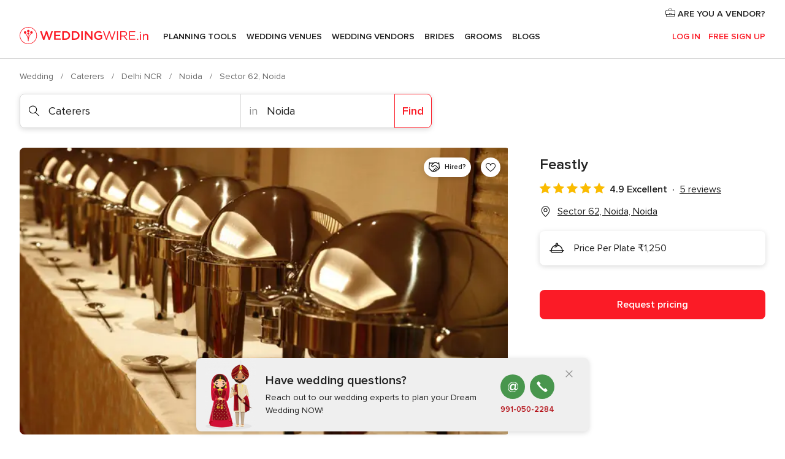

--- FILE ---
content_type: text/html; charset=UTF-8
request_url: https://www.weddingwire.in/caterers/feastly--e164645
body_size: 43055
content:
<!DOCTYPE html>
<html lang="en-IN" prefix="og: http://ogp.me/ns#">
<head>
<meta http-equiv="Content-Type" content="text/html; charset=utf-8">
<title>Feastly - Caterer - Sector 62, Noida - Weddingwire.in</title>
<meta name="description" content="Feastly (Caterers Sector 62, Noida). Price from ₹1,250. Recommended by 98% of couples. Read their 5 reviews.">
<meta name="keywords" content="Feastly, Caterers Feastly, Wedding Vendors Feastly, weddings Feastly, wedding Feastly, Caterers Sector 62, Noida, Caterers Noida, weddings Sector 62, Noida, Wedding Vendors Sector 62, Noida, Wedding Vendors Noida, weddings Noida">
<meta name="robots" content="all">
<meta name="distribution" content="global">
<meta name="rating" content="general">
<meta name="pbdate" content="23:49:40 29/01/2026">
<link rel="canonical" href="https://www.weddingwire.in/caterers/feastly--e164645">
<link rel="alternate" href="android-app://in.co.weddings.launcher/weddingscoin/m.weddingwire.in/caterers/feastly--e164645">
<meta name="viewport" content="width=device-width, initial-scale=1.0">
<meta name="apple-custom-itunes-app" content="app-id=1113572866">
<meta name="apple-itunes-app" content="app-id=1113572866, app-argument=https://app.appsflyer.com/id1113572866?pid=WP-iOS-IN&c=WP-IN-LANDINGS&s=in">
<meta name="google-play-app" content="app-id=in.co.weddings.launcher">
<link rel="shortcut icon" href="https://www.weddingwire.in/mobile/assets/img/favicon/favicon.png">
<meta property="fb:pages" content="629862527164085" />
<meta property="fb:app_id" content="291590991282112" />
<meta property="og:type" content="website" />
<meta property="og:title" content="Feastly" />
<meta property="og:description" content="A catering company based in the city of Noida, Feastly ensures you a perfect culinary experience that will be remembered by you for years to come. When we think of a wedding, the delight of good food comes involuntarily to our minds, as more than a" />
<meta property="og:image" content="https://cdn0.weddingwire.in/vendor/4645/3_2/1280/jpg/-mg-0093_15_164645.jpeg">
<meta property="og:image:secure_url" content="https://cdn0.weddingwire.in/vendor/4645/3_2/1280/jpg/-mg-0093_15_164645.jpeg">
<meta property="og:image:alt" content="Feastly">
<meta property="og:url" content="https://www.weddingwire.in/caterers/feastly--e164645" />
<meta name="twitter:card" content="summary_large_image" />
<link rel="stylesheet" href="https://www.weddingwire.in/builds/desktop/css/symfnw-IN136-1-20260129-012-0_www_m_/WebBundleResponsiveMarketplaceStorefrontWeddingwireIndia.css">
<script>
var internalTrackingService = internalTrackingService || {
triggerSubmit : function() {},
triggerAbandon : function() {},
loaded : false
};
</script>
<script type="text/javascript">
function getCookie (name) {var b = document.cookie.match('(^|;)\\s*' + name + '\\s*=\\s*([^;]+)'); return b ? unescape(b.pop()) : null}
function overrideOneTrustGeo () {
const otgeoCookie = getCookie('otgeo') || '';
const regexp = /^([A-Za-z]+)(?:,([A-Za-z]+))?$/g;
const matches = [...otgeoCookie.matchAll(regexp)][0];
if (matches) {
const countryCode = matches[1];
const stateCode = matches[2];
const geolocationResponse = {
countryCode
};
if (stateCode) {
geolocationResponse.stateCode = stateCode;
}
return {
geolocationResponse
};
}
}
var OneTrust = overrideOneTrustGeo() || undefined;
</script>
<span class="ot-sdk-show-settings" style="display: none"></span>
<script src="https://cdn.cookielaw.org/scripttemplates/otSDKStub.js" data-language="en-IN" data-domain-script="cf187042-de22-47c5-bb0f-dacff4a22e2a" data-ignore-ga='true' defer></script>
<script>var isCountryCookiesActiveByDefault=true,CONSENT_ANALYTICS_GROUP="C0002",CONSENT_PERSONALIZATION_GROUP="C0003",CONSENT_TARGETED_ADVERTISING_GROUP="C0004",CONSENT_SOCIAL_MEDIA_GROUP="C0005",cookieConsentContent='',hideCookieConsentLayer= '', OptanonAlertBoxClosed='';hideCookieConsentLayer=getCookie('hideCookieConsentLayer');OptanonAlertBoxClosed=getCookie('OptanonAlertBoxClosed');if(hideCookieConsentLayer==="1"||Boolean(OptanonAlertBoxClosed)){cookieConsentContent=queryStringToJSON(getCookie('OptanonConsent')||'');}function getCookie(e){var o=document.cookie.match("(^|;)\\s*"+e+"\\s*=\\s*([^;]+)");return o?unescape(o.pop()):null}function queryStringToJSON(e){var o=e.split("&"),t={};return o.forEach(function(e){e=e.split("="),t[e[0]]=decodeURIComponent(e[1]||"")}),JSON.parse(JSON.stringify(t))}function isCookieGroupAllowed(e){var o=cookieConsentContent.groups;if("string"!=typeof o){if(!isCountryCookiesActiveByDefault && e===CONSENT_ANALYTICS_GROUP && getCookie('hideCookieConsentLayer')==="1"){return true}return isCountryCookiesActiveByDefault;}for(var t=o.split(","),n=0;n<t.length;n++)if(t[n].indexOf(e,0)>=0)return"1"===t[n].split(":")[1];return!1}function userHasAcceptedTheCookies(){var e=document.getElementsByTagName("body")[0],o=document.createEvent("HTMLEvents");cookieConsentContent=queryStringToJSON(getCookie("OptanonConsent")||""),!0===isCookieGroupAllowed(CONSENT_ANALYTICS_GROUP)&&(o.initEvent("analyticsCookiesHasBeenAccepted",!0,!1),e.dispatchEvent(o)),!0===isCookieGroupAllowed(CONSENT_PERSONALIZATION_GROUP)&&(o.initEvent("personalizationCookiesHasBeenAccepted",!0,!1),e.dispatchEvent(o)),!0===isCookieGroupAllowed(CONSENT_TARGETED_ADVERTISING_GROUP)&&(o.initEvent("targetedAdvertisingCookiesHasBeenAccepted",!0,!1),e.dispatchEvent(o)),!0===isCookieGroupAllowed(CONSENT_SOCIAL_MEDIA_GROUP)&&(o.initEvent("socialMediaAdvertisingCookiesHasBeenAccepted",!0,!1),e.dispatchEvent(o))}</script>
<script>
document.getElementsByTagName('body')[0].addEventListener('oneTrustLoaded', function () {
if (OneTrust.GetDomainData()?.ConsentModel?.Name === 'notice only') {
const cookiePolicyLinkSelector = document.querySelectorAll('.ot-sdk-show-settings')
cookiePolicyLinkSelector.forEach((selector) => {
selector.style.display = 'none'
})
}
})
</script>
<script>
function CMP() {
var body = document.getElementsByTagName('body')[0];
var event = document.createEvent('HTMLEvents');
var callbackIAB = (tcData, success) => {
if (success && (tcData.eventStatus === 'tcloaded' || tcData.eventStatus === 'useractioncomplete')) {
window.__tcfapi('removeEventListener', 2, () => {
}, callbackIAB);
if ((typeof window.Optanon !== "undefined" &&
!window.Optanon.GetDomainData().IsIABEnabled) ||
(tcData.gdprApplies &&
typeof window.Optanon !== "undefined" &&
window.Optanon.GetDomainData().IsIABEnabled &&
getCookie('OptanonAlertBoxClosed'))) {
userHasAcceptedTheCookies();
}
if (isCookieGroupAllowed(CONSENT_ANALYTICS_GROUP) !== true) {
event.initEvent('analyticsCookiesHasBeenDenied', true, false);
body.dispatchEvent(event);
}
if (isCookieGroupAllowed(CONSENT_TARGETED_ADVERTISING_GROUP) !== true) {
event.initEvent('targetedAdvertisingCookiesHasBeenDenied', true, false);
body.dispatchEvent(event);
}
if (tcData.gdprApplies && typeof window.Optanon !== "undefined" && window.Optanon.GetDomainData().IsIABEnabled) {
event.initEvent('IABTcDataReady', true, false);
body.dispatchEvent(event);
} else {
event.initEvent('nonIABCountryDataReady', true, false);
body.dispatchEvent(event);
}
}
}
var cnt = 0;
var consentSetInterval = setInterval(function () {
cnt += 1;
if (cnt === 600) {
userHasAcceptedTheCookies();
clearInterval(consentSetInterval);
}
if (typeof window.Optanon !== "undefined" && !window.Optanon.GetDomainData().IsIABEnabled) {
clearInterval(consentSetInterval);
userHasAcceptedTheCookies();
event.initEvent('oneTrustLoaded', true, false);
body.dispatchEvent(event);
event.initEvent('nonIABCountryDataReady', true, false);
body.dispatchEvent(event);
}
if (typeof window.__tcfapi !== "undefined") {
event.initEvent('oneTrustLoaded', true, false);
body.dispatchEvent(event);
clearInterval(consentSetInterval);
window.__tcfapi('addEventListener', 2, callbackIAB);
}
});
}
function OptanonWrapper() {
CMP();
}
</script>
</head><body>
<script>
var gtagScript = function() { var s = document.createElement("script"), el = document.getElementsByTagName("script")[0]; s.defer = true;
s.src = "https://www.googletagmanager.com/gtag/js?id=G-9Q36VS8JHM";
el.parentNode.insertBefore(s, el);}
window.dataLayer = window.dataLayer || [];
const analyticsGroupOpt = isCookieGroupAllowed(CONSENT_ANALYTICS_GROUP) === true;
const targetedAdsOpt = isCookieGroupAllowed(CONSENT_TARGETED_ADVERTISING_GROUP) === true;
const personalizationOpt = isCookieGroupAllowed(CONSENT_PERSONALIZATION_GROUP) === true;
document.getElementsByTagName('body')[0].addEventListener('targetedAdvertisingCookiesHasBeenAccepted', function () {
gtagScript();
});
if  (targetedAdsOpt || analyticsGroupOpt) {
gtagScript();
}
function gtag(){dataLayer.push(arguments);}
gtag('js', new Date());
gtag('consent', 'default', {
'analytics_storage': analyticsGroupOpt ? 'granted' : 'denied',
'ad_storage': targetedAdsOpt ? 'granted' : 'denied',
'ad_user_data': targetedAdsOpt ? 'granted' : 'denied',
'ad_user_personalization': targetedAdsOpt ? 'granted' : 'denied',
'functionality_storage': targetedAdsOpt ? 'granted' : 'denied',
'personalization_storage': personalizationOpt ? 'granted' : 'denied',
'security_storage': 'granted'
});
gtag('set', 'ads_data_redaction', !analyticsGroupOpt);
gtag('set', 'allow_ad_personalization_signals', analyticsGroupOpt);
gtag('set', 'allow_google_signals', analyticsGroupOpt);
gtag('set', 'allow_interest_groups', analyticsGroupOpt);
gtag('config', 'G-9Q36VS8JHM', { groups: 'analytics', 'send_page_view': false });
gtag('config', 'AW-922723589', { groups: 'adwords' });
</script>

<div id="app-apps-download-banner" class="branch-banner-placeholder branchBannerPlaceholder"></div>

<a class="layoutSkipMain" href="#layoutMain">Ir al contenido principal</a>
<header class="layoutHeader">
<span class="layoutHeader__hamburger app-header-menu-toggle">
<i class="svgIcon app-svg-async svgIcon__list-menu "   data-name="_common/list-menu" data-svg="https://cdn1.weddingwire.in/assets/svg/optimized/_common/list-menu.svg" data-svg-lazyload="1"></i></span>
<a class="layoutHeader__logoAnchor app-analytics-event-click"
href="https://www.weddingwire.in/">
<img src="https://www.weddingwire.in/assets/img/logos/gen_logoHeader.svg"   alt="Wedding"  width="220" height="30"   >
</a>
<nav class="layoutHeader__nav app-header-nav">
<ul class="layoutNavMenu app-header-list">
<li class="layoutNavMenu__header">
<i class="svgIcon app-svg-async svgIcon__close layoutNavMenu__itemClose app-header-menu-toggle"   data-name="_common/close" data-svg="https://cdn1.weddingwire.in/assets/svg/optimized/_common/close.svg" data-svg-lazyload="1"></i>        </li>
<li class="layoutNavMenu__item app-header-menu-item-openSection layoutNavMenu__item--my_wedding ">
<a href="https://www.weddingwire.in/my-wedding-planner"
class="layoutNavMenu__anchor app-header-menu-itemAnchor app-analytics-track-event-click "
data-tracking-section="header" data-tracking-category="Navigation" data-tracking-category-authed="1"
data-tracking-dt="tools"                >
Planning Tools                </a>
<i class="svgIcon app-svg-async svgIcon__angleRightBlood layoutNavMenu__anchorArrow"   data-name="_common/angleRightBlood" data-svg="https://cdn1.weddingwire.in/assets/svg/optimized/_common/angleRightBlood.svg" data-svg-lazyload="1"></i>
<div class="layoutNavMenuTab app-header-menu-itemDropdown">
<div class="layoutNavMenuTab__layout">
<div class="layoutNavMenuTab__header">
<i class="svgIcon app-svg-async svgIcon__angleLeftBlood layoutNavMenuTab__icon app-header-menu-item-closeSection"   data-name="_common/angleLeftBlood" data-svg="https://cdn1.weddingwire.in/assets/svg/optimized/_common/angleLeftBlood.svg" data-svg-lazyload="1"></i>    <a class="layoutNavMenuTab__title" href="https://www.weddingwire.in/my-wedding-planner">
My Wedding    </a>
<i class="svgIcon app-svg-async svgIcon__close layoutNavMenuTab__iconClose app-header-menu-toggle"   data-name="_common/close" data-svg="https://cdn1.weddingwire.in/assets/svg/optimized/_common/close.svg" data-svg-lazyload="1"></i></div>
<div class="layoutNavMenuTabMyWedding">
<div class="layoutNavMenuTabMyWeddingList">
<a class="layoutNavMenuTabMyWedding__title" href="https://www.weddingwire.in/my-wedding-planner">
Plan your unique wedding        </a>
<ul class="layoutNavMenuTabMyWeddingList__content ">
<li class="layoutNavMenuTabMyWeddingList__item layoutNavMenuTabMyWeddingList__item--viewAll">
<a href="https://www.weddingwire.in/my-wedding-planner">Show all</a>
</li>
<li class="layoutNavMenuTabMyWeddingList__item "
>
<a href="https://www.weddingwire.in/wedding-to-do-list">
<i class="svgIcon app-svg-async svgIcon__checklist layoutNavMenuTabMyWeddingList__itemIcon"   data-name="tools/categories/checklist" data-svg="https://cdn1.weddingwire.in/assets/svg/optimized/tools/categories/checklist.svg" data-svg-lazyload="1"></i>                        Checklist                    </a>
</li>
<li class="layoutNavMenuTabMyWeddingList__item "
>
<a href="https://www.weddingwire.in/wedding-guest-list">
<i class="svgIcon app-svg-async svgIcon__guests layoutNavMenuTabMyWeddingList__itemIcon"   data-name="tools/categories/guests" data-svg="https://cdn1.weddingwire.in/assets/svg/optimized/tools/categories/guests.svg" data-svg-lazyload="1"></i>                        Guests                    </a>
</li>
<li class="layoutNavMenuTabMyWeddingList__item "
>
<a href="https://www.weddingwire.in/wedding-budget-planner">
<i class="svgIcon app-svg-async svgIcon__budget layoutNavMenuTabMyWeddingList__itemIcon"   data-name="tools/categories/budget" data-svg="https://cdn1.weddingwire.in/assets/svg/optimized/tools/categories/budget.svg" data-svg-lazyload="1"></i>                        Budget                    </a>
</li>
<li class="layoutNavMenuTabMyWeddingList__item "
>
<a href="https://www.weddingwire.in/my-wedding-providers">
<i class="svgIcon app-svg-async svgIcon__vendors layoutNavMenuTabMyWeddingList__itemIcon"   data-name="tools/categories/vendors" data-svg="https://cdn1.weddingwire.in/assets/svg/optimized/tools/categories/vendors.svg" data-svg-lazyload="1"></i>                        Wedding Vendors                    </a>
</li>
<li class="layoutNavMenuTabMyWeddingList__item "
>
<a href="https://www.weddingwire.in/website/index.php?actionReferrer=8">
<i class="svgIcon app-svg-async svgIcon__website layoutNavMenuTabMyWeddingList__itemIcon"   data-name="tools/categories/website" data-svg="https://cdn1.weddingwire.in/assets/svg/optimized/tools/categories/website.svg" data-svg-lazyload="1"></i>                        Wedding website                    </a>
</li>
<li class="layoutNavMenuTabMyWeddingList__item "
>
<a href="https://www.weddingwire.in/wedding-hashtag-generator">
<i class="svgIcon app-svg-async svgIcon__hashtag-generator layoutNavMenuTabMyWeddingList__itemIcon"   data-name="tools/categories/hashtag-generator" data-svg="https://cdn1.weddingwire.in/assets/svg/optimized/tools/categories/hashtag-generator.svg" data-svg-lazyload="1"></i>                        Hashtag generator                    </a>
</li>
</ul>
</div>
<div class="layoutNavMenuTabMyWeddingBanners">
<div class="layoutNavMenuBannerBox app-header-menu-banner app-link "
data-href="https://www.weddingwire.in/app-weddings"
>
<div class="layoutNavMenuBannerBox__content">
<p class="layoutNavMenuBannerBox__title">Get the WeddingWire app</p>
<span class="layoutNavMenuBannerBox__subtitle">Plan your wedding on the go with the WeddingWire app.</span>
</div>
<img data-src="https://www.weddingwire.in/assets/img/logos/square-icon.svg"  class="lazyload layoutNavMenuBannerBox__icon" alt="App icon"  width="60" height="60"  >
</div>
<div class="layoutNavMenuBannerBox app-header-menu-banner app-link "
data-href="https://www.weddingwire.in/album-wedding-wedshoots"
>
<div class="layoutNavMenuBannerBox__content">
<a class="layoutNavMenuBannerBox__title" href="https://www.weddingwire.in/album-wedding-wedshoots">Wedshoots</a>
<span class="layoutNavMenuBannerBox__subtitle">Easily collect all of your guests' event photos in one album!</span>
</div>
<img data-src="https://www.weddingwire.in/assets/img/wedshoots/ico_wedshoots.svg"  class="lazyload layoutNavMenuBannerBox__icon" alt="WedShoots icon"  width="60" height="60"  >
</div>
</div>
</div>    </div>
</div>
</li>
<li class="layoutNavMenu__item app-header-menu-item-openSection layoutNavMenu__item--venues ">
<a href="https://www.weddingwire.in/wedding-venues"
class="layoutNavMenu__anchor app-header-menu-itemAnchor app-analytics-track-event-click "
data-tracking-section="header" data-tracking-category="Navigation" data-tracking-category-authed="1"
data-tracking-dt="venues"                >
Wedding Venues                </a>
<i class="svgIcon app-svg-async svgIcon__angleRightBlood layoutNavMenu__anchorArrow"   data-name="_common/angleRightBlood" data-svg="https://cdn1.weddingwire.in/assets/svg/optimized/_common/angleRightBlood.svg" data-svg-lazyload="1"></i>
<div class="layoutNavMenuTab app-header-menu-itemDropdown">
<div class="layoutNavMenuTab__layout">
<div class="layoutNavMenuTab__header">
<i class="svgIcon app-svg-async svgIcon__angleLeftBlood layoutNavMenuTab__icon app-header-menu-item-closeSection"   data-name="_common/angleLeftBlood" data-svg="https://cdn1.weddingwire.in/assets/svg/optimized/_common/angleLeftBlood.svg" data-svg-lazyload="1"></i>    <a class="layoutNavMenuTab__title" href="https://www.weddingwire.in/wedding-venues">
Venues    </a>
<i class="svgIcon app-svg-async svgIcon__close layoutNavMenuTab__iconClose app-header-menu-toggle"   data-name="_common/close" data-svg="https://cdn1.weddingwire.in/assets/svg/optimized/_common/close.svg" data-svg-lazyload="1"></i></div>
<div class="layoutNavMenuTabVenues">
<div class="layoutNavMenuTabVenues__categories">
<div class="layoutNavMenuTabVenuesList">
<a class="layoutNavMenuTabVenues__title"
href="https://www.weddingwire.in/wedding-venues">
Wedding Venues            </a>
<ul class="layoutNavMenuTabVenuesList__content">
<li class="layoutNavMenuTabVenuesList__item layoutNavMenuTabVenuesList__item--viewAll">
<a href="https://www.weddingwire.in/wedding-venues">Show all</a>
</li>
<li class="layoutNavMenuTabVenuesList__item">
<a href="https://www.weddingwire.in/banquet-halls">
Banquet Halls                        </a>
</li>
<li class="layoutNavMenuTabVenuesList__item">
<a href="https://www.weddingwire.in/hotels">
Hotels                        </a>
</li>
<li class="layoutNavMenuTabVenuesList__item">
<a href="https://www.weddingwire.in/marriage-garden">
Marriage Garden                        </a>
</li>
<li class="layoutNavMenuTabVenuesList__item">
<a href="https://www.weddingwire.in/kalyana-mandapams">
Kalyana Mandapams                        </a>
</li>
<li class="layoutNavMenuTabVenuesList__item">
<a href="https://www.weddingwire.in/wedding-resorts">
Wedding Resorts                        </a>
</li>
<li class="layoutNavMenuTabVenuesList__item">
<a href="https://www.weddingwire.in/wedding-lawns-farmhouses">
Wedding Lawns Farmhouses                        </a>
</li>
<li class="layoutNavMenuTabVenuesList__item layoutNavMenuTabVenuesList__item--highlight">
<a href="https://www.weddingwire.in/promotions/wedding-venues">
Promotions                        </a>
</li>
</ul>
</div>
</div>
<div class="layoutNavMenuTabVenuesBanners">
<div class="layoutNavMenuBannerBox app-header-menu-banner app-link app-analytics-track-event-click"
data-href="https://www.weddingwire.in/destination-wedding"
data-tracking-section=header_venues                      data-tracking-category=Navigation                      data-tracking-dt=destination_weddings         >
<div class="layoutNavMenuBannerBox__content">
<p class="layoutNavMenuBannerBox__title">Destination weddings</p>
<span class="layoutNavMenuBannerBox__subtitle">Easily plan your international wedding.</span>
</div>
<img class="svgIcon svgIcon__plane_destination layoutNavMenuBannerBox__icon lazyload" data-src="https://cdn1.weddingwire.in/assets/svg/original/illustration/plane_destination.svg"  alt="illustration plane destination" width="56" height="56" >    </div>
</div>
</div>
</div>
</div>
</li>
<li class="layoutNavMenu__item app-header-menu-item-openSection layoutNavMenu__item--vendors ">
<a href="https://www.weddingwire.in/wedding-vendors"
class="layoutNavMenu__anchor app-header-menu-itemAnchor app-analytics-track-event-click "
data-tracking-section="header" data-tracking-category="Navigation" data-tracking-category-authed="1"
data-tracking-dt="vendors"                >
Wedding Vendors                </a>
<i class="svgIcon app-svg-async svgIcon__angleRightBlood layoutNavMenu__anchorArrow"   data-name="_common/angleRightBlood" data-svg="https://cdn1.weddingwire.in/assets/svg/optimized/_common/angleRightBlood.svg" data-svg-lazyload="1"></i>
<div class="layoutNavMenuTab app-header-menu-itemDropdown">
<div class="layoutNavMenuTab__layout">
<div class="layoutNavMenuTab__header">
<i class="svgIcon app-svg-async svgIcon__angleLeftBlood layoutNavMenuTab__icon app-header-menu-item-closeSection"   data-name="_common/angleLeftBlood" data-svg="https://cdn1.weddingwire.in/assets/svg/optimized/_common/angleLeftBlood.svg" data-svg-lazyload="1"></i>    <a class="layoutNavMenuTab__title" href="https://www.weddingwire.in/wedding-vendors">
Vendors    </a>
<i class="svgIcon app-svg-async svgIcon__close layoutNavMenuTab__iconClose app-header-menu-toggle"   data-name="_common/close" data-svg="https://cdn1.weddingwire.in/assets/svg/optimized/_common/close.svg" data-svg-lazyload="1"></i></div>
<div class="layoutNavMenuTabVendors">
<div class="layoutNavMenuTabVendors__content">
<div class="layoutNavMenuTabVendorsList">
<a class="layoutNavMenuTabVendors__title" href="https://www.weddingwire.in/wedding-vendors">
Start hiring your vendors            </a>
<ul class="layoutNavMenuTabVendorsList__content">
<li class="layoutNavMenuTabVendorsList__item layoutNavMenuTabVendorsList__item--viewAll">
<a href="https://www.weddingwire.in/wedding-vendors">Show all</a>
</li>
<li class="layoutNavMenuTabVendorsList__item">
<i class="svgIcon app-svg-async svgIcon__categPhoto layoutNavMenuTabVendorsList__itemIcon"   data-name="vendors/categories/categPhoto" data-svg="https://cdn1.weddingwire.in/assets/svg/optimized/vendors/categories/categPhoto.svg" data-svg-lazyload="1"></i>                        <a href="https://www.weddingwire.in/wedding-photographers">
Wedding Photographers                        </a>
</li>
<li class="layoutNavMenuTabVendorsList__item">
<i class="svgIcon app-svg-async svgIcon__categVideo layoutNavMenuTabVendorsList__itemIcon"   data-name="vendors/categories/categVideo" data-svg="https://cdn1.weddingwire.in/assets/svg/optimized/vendors/categories/categVideo.svg" data-svg-lazyload="1"></i>                        <a href="https://www.weddingwire.in/wedding-videography">
Wedding Videography                        </a>
</li>
<li class="layoutNavMenuTabVendorsList__item">
<i class="svgIcon app-svg-async svgIcon__categMusic layoutNavMenuTabVendorsList__itemIcon"   data-name="vendors/categories/categMusic" data-svg="https://cdn1.weddingwire.in/assets/svg/optimized/vendors/categories/categMusic.svg" data-svg-lazyload="1"></i>                        <a href="https://www.weddingwire.in/wedding-music">
Wedding Music                        </a>
</li>
<li class="layoutNavMenuTabVendorsList__item">
<i class="svgIcon app-svg-async svgIcon__categCatering layoutNavMenuTabVendorsList__itemIcon"   data-name="vendors/categories/categCatering" data-svg="https://cdn1.weddingwire.in/assets/svg/optimized/vendors/categories/categCatering.svg" data-svg-lazyload="1"></i>                        <a href="https://www.weddingwire.in/caterers">
Caterers                        </a>
</li>
<li class="layoutNavMenuTabVendorsList__item">
<i class="svgIcon app-svg-async svgIcon__categTransport layoutNavMenuTabVendorsList__itemIcon"   data-name="vendors/categories/categTransport" data-svg="https://cdn1.weddingwire.in/assets/svg/optimized/vendors/categories/categTransport.svg" data-svg-lazyload="1"></i>                        <a href="https://www.weddingwire.in/wedding-transportation">
Wedding Transportation                        </a>
</li>
<li class="layoutNavMenuTabVendorsList__item">
<i class="svgIcon app-svg-async svgIcon__categInvite layoutNavMenuTabVendorsList__itemIcon"   data-name="vendors/categories/categInvite" data-svg="https://cdn1.weddingwire.in/assets/svg/optimized/vendors/categories/categInvite.svg" data-svg-lazyload="1"></i>                        <a href="https://www.weddingwire.in/wedding-invitations">
Wedding Invitations                        </a>
</li>
<li class="layoutNavMenuTabVendorsList__item">
<i class="svgIcon app-svg-async svgIcon__categGift layoutNavMenuTabVendorsList__itemIcon"   data-name="vendors/categories/categGift" data-svg="https://cdn1.weddingwire.in/assets/svg/optimized/vendors/categories/categGift.svg" data-svg-lazyload="1"></i>                        <a href="https://www.weddingwire.in/wedding-gifts">
Wedding Gifts                        </a>
</li>
<li class="layoutNavMenuTabVendorsList__item">
<i class="svgIcon app-svg-async svgIcon__categFlower layoutNavMenuTabVendorsList__itemIcon"   data-name="vendors/categories/categFlower" data-svg="https://cdn1.weddingwire.in/assets/svg/optimized/vendors/categories/categFlower.svg" data-svg-lazyload="1"></i>                        <a href="https://www.weddingwire.in/florists">
Florists                        </a>
</li>
<li class="layoutNavMenuTabVendorsList__item">
<i class="svgIcon app-svg-async svgIcon__categPlanner layoutNavMenuTabVendorsList__itemIcon"   data-name="vendors/categories/categPlanner" data-svg="https://cdn1.weddingwire.in/assets/svg/optimized/vendors/categories/categPlanner.svg" data-svg-lazyload="1"></i>                        <a href="https://www.weddingwire.in/wedding-planners">
Wedding Planners                        </a>
</li>
</ul>
</div>
<div class="layoutNavMenuTabVendorsListOthers">
<p class="layoutNavMenuTabVendorsListOthers__subtitle">Complete your wedding team</p>
<ul class="layoutNavMenuTabVendorsListOthers__container">
<li class="layoutNavMenuTabVendorsListOthers__item">
<a href="https://www.weddingwire.in/wedding-choreographers">
Wedding Choreographers                        </a>
</li>
<li class="layoutNavMenuTabVendorsListOthers__item">
<a href="https://www.weddingwire.in/photobooth">
Photobooth                        </a>
</li>
<li class="layoutNavMenuTabVendorsListOthers__item">
<a href="https://www.weddingwire.in/wedding-dj">
Wedding DJ                        </a>
</li>
<li class="layoutNavMenuTabVendorsListOthers__item">
<a href="https://www.weddingwire.in/wedding-cakes">
Wedding Cakes                        </a>
</li>
<li class="layoutNavMenuTabVendorsListOthers__item">
<a href="https://www.weddingwire.in/wedding-decorators">
Wedding Decorators                        </a>
</li>
<li class="layoutNavMenuTabVendorsListOthers__item">
<a href="https://www.weddingwire.in/party-places">
Party Places                        </a>
</li>
<li class="layoutNavMenuTabVendorsListOthers__item">
<a href="https://www.weddingwire.in/honeymoon">
Honeymoon                        </a>
</li>
<li class="layoutNavMenuTabVendorsListOthers__item">
<a href="https://www.weddingwire.in/wedding-entertainment">
Wedding Entertainment                        </a>
</li>
<li class="layoutNavMenuTabVendorsListOthers__item">
<a href="https://www.weddingwire.in/tent-house">
Tent House                        </a>
</li>
<li class="layoutNavMenuTabVendorsListOthers__deals">
<a href="https://www.weddingwire.in/promotions/wedding-vendors">
Promotions                        </a>
</li>
</ul>
</div>
</div>
<div class="layoutNavMenuTabVendorsBanners">
<div class="layoutNavMenuBannerBox app-header-menu-banner app-link app-analytics-track-event-click"
data-href="https://www.weddingwire.in/destination-wedding"
data-tracking-section=header_vendors                      data-tracking-category=Navigation                      data-tracking-dt=destination_weddings         >
<div class="layoutNavMenuBannerBox__content">
<p class="layoutNavMenuBannerBox__title">Destination weddings</p>
<span class="layoutNavMenuBannerBox__subtitle">Easily plan your international wedding.</span>
</div>
<img class="svgIcon svgIcon__plane_destination layoutNavMenuBannerBox__icon lazyload" data-src="https://cdn1.weddingwire.in/assets/svg/original/illustration/plane_destination.svg"  alt="illustration plane destination" width="56" height="56" >    </div>
</div>
<div class="layoutNavMenuTabVendorsOtherTabs">
<div class="layoutNavMenuTabVendorsBride">
<p class="layoutNavMenuTabVendorsOtherTabs__subtitle">Brides</p>
<ul class="layoutNavMenuTabVendorsOtherTabsList">
<li class="layoutNavMenuTabVendorsOtherTabsList__item">
<a href="https://www.weddingwire.in/mehndi-artists">
Mehndi Artists                                </a>
</li>
<li class="layoutNavMenuTabVendorsOtherTabsList__item">
<a href="https://www.weddingwire.in/bridal-makeup-artists">
Bridal Makeup Artists                                </a>
</li>
<li class="layoutNavMenuTabVendorsOtherTabsList__item">
<a href="https://www.weddingwire.in/makeup-salon">
Makeup Salon                                </a>
</li>
<li class="layoutNavMenuTabVendorsOtherTabsList__item">
<a href="https://www.weddingwire.in/bridal-jewellery">
Bridal Jewellery                                </a>
</li>
<li class="layoutNavMenuTabVendorsOtherTabsList__item">
<a href="https://www.weddingwire.in/bridal-lehenga">
Bridal Lehenga                                </a>
</li>
<li class="layoutNavMenuTabVendorsOtherTabsList__item">
<a href="https://www.weddingwire.in/trousseau-packing">
Trousseau Packing                                </a>
</li>
<li class="layoutNavMenuTabVendorsOtherTabsList__item layoutNavMenuTabVendorsOtherTabsList__item--deals">
<a href="https://www.weddingwire.in/promotions/brides">
Promotions                            </a>
</li>
</ul>
</div>
<div class="layoutNavMenuTabVendorsGrooms">
<p class="layoutNavMenuTabVendorsOtherTabs__subtitle">Grooms</p>
<ul class="layoutNavMenuTabVendorsOtherTabsList">
<li class="layoutNavMenuTabVendorsOtherTabsList__item">
<a href="https://www.weddingwire.in/sherwani">
Sherwani                                </a>
</li>
<li class="layoutNavMenuTabVendorsOtherTabsList__item layoutNavMenuTabVendorsOtherTabsList__item--deals">
<a href="https://www.weddingwire.in/promotions/grooms">
Promotions                            </a>
</li>
</ul>
</div>
</div>
</div>    </div>
</div>
</li>
<li class="layoutNavMenu__item app-header-menu-item-openSection layoutNavMenu__item--brides ">
<a href="https://www.weddingwire.in/brides"
class="layoutNavMenu__anchor app-header-menu-itemAnchor app-analytics-track-event-click "
data-tracking-section="header" data-tracking-category="Navigation" data-tracking-category-authed="1"
>
Brides                </a>
<i class="svgIcon app-svg-async svgIcon__angleRightBlood layoutNavMenu__anchorArrow"   data-name="_common/angleRightBlood" data-svg="https://cdn1.weddingwire.in/assets/svg/optimized/_common/angleRightBlood.svg" data-svg-lazyload="1"></i>
<div class="layoutNavMenuTab app-header-menu-itemDropdown">
<div class="layoutNavMenuTab__layout">
<div class="layoutNavMenuTab__header">
<i class="svgIcon app-svg-async svgIcon__angleLeftBlood layoutNavMenuTab__icon app-header-menu-item-closeSection"   data-name="_common/angleLeftBlood" data-svg="https://cdn1.weddingwire.in/assets/svg/optimized/_common/angleLeftBlood.svg" data-svg-lazyload="1"></i>    <a class="layoutNavMenuTab__title" href="https://www.weddingwire.in/brides">
Brides    </a>
<i class="svgIcon app-svg-async svgIcon__close layoutNavMenuTab__iconClose app-header-menu-toggle"   data-name="_common/close" data-svg="https://cdn1.weddingwire.in/assets/svg/optimized/_common/close.svg" data-svg-lazyload="1"></i></div>
<div class="layoutNavMenuTabBridesGrooms">
<div class="layoutNavMenuTabBridesGroomsList">
<a class="layoutNavMenuTabBridesGrooms__title" href="https://www.weddingwire.in/brides">
Brides        </a>
<ul class="layoutNavMenuTabBridesGroomsList__content">
<li class="layoutNavMenuTabBridesGroomsList__item layoutNavMenuTabBridesGroomsList__item--viewAll">
<a href="https://www.weddingwire.in/brides">Show all</a>
</li>
<li class="layoutNavMenuTabBridesGroomsList__item">
<a href="https://www.weddingwire.in/mehndi-artists">
Mehndi Artists                    </a>
</li>
<li class="layoutNavMenuTabBridesGroomsList__item">
<a href="https://www.weddingwire.in/bridal-makeup-artists">
Bridal Makeup Artists                    </a>
</li>
<li class="layoutNavMenuTabBridesGroomsList__item">
<a href="https://www.weddingwire.in/makeup-salon">
Makeup Salon                    </a>
</li>
<li class="layoutNavMenuTabBridesGroomsList__item">
<a href="https://www.weddingwire.in/bridal-jewellery">
Bridal Jewellery                    </a>
</li>
<li class="layoutNavMenuTabBridesGroomsList__item">
<a href="https://www.weddingwire.in/bridal-lehenga">
Bridal Lehenga                    </a>
</li>
<li class="layoutNavMenuTabBridesGroomsList__item">
<a href="https://www.weddingwire.in/trousseau-packing">
Trousseau Packing                    </a>
</li>
<li class="layoutNavMenuTabBridesGroomsList__item layoutNavMenuTabBridesGroomsList__item--highlight">
<a href="https://www.weddingwire.in/promotions/brides">
Promotions                </a>
</li>
</ul>
</div>
</div>    </div>
</div>
</li>
<li class="layoutNavMenu__item app-header-menu-item-openSection layoutNavMenu__item--grooms ">
<a href="https://www.weddingwire.in/grooms"
class="layoutNavMenu__anchor app-header-menu-itemAnchor app-analytics-track-event-click "
data-tracking-section="header" data-tracking-category="Navigation" data-tracking-category-authed="1"
>
Grooms                </a>
<i class="svgIcon app-svg-async svgIcon__angleRightBlood layoutNavMenu__anchorArrow"   data-name="_common/angleRightBlood" data-svg="https://cdn1.weddingwire.in/assets/svg/optimized/_common/angleRightBlood.svg" data-svg-lazyload="1"></i>
<div class="layoutNavMenuTab app-header-menu-itemDropdown">
<div class="layoutNavMenuTab__layout">
<div class="layoutNavMenuTab__header">
<i class="svgIcon app-svg-async svgIcon__angleLeftBlood layoutNavMenuTab__icon app-header-menu-item-closeSection"   data-name="_common/angleLeftBlood" data-svg="https://cdn1.weddingwire.in/assets/svg/optimized/_common/angleLeftBlood.svg" data-svg-lazyload="1"></i>    <a class="layoutNavMenuTab__title" href="https://www.weddingwire.in/grooms">
Grooms    </a>
<i class="svgIcon app-svg-async svgIcon__close layoutNavMenuTab__iconClose app-header-menu-toggle"   data-name="_common/close" data-svg="https://cdn1.weddingwire.in/assets/svg/optimized/_common/close.svg" data-svg-lazyload="1"></i></div>
<div class="layoutNavMenuTabBridesGrooms">
<div class="layoutNavMenuTabBridesGroomsList">
<a class="layoutNavMenuTabBridesGrooms__title" href="https://www.weddingwire.in/grooms">
Grooms        </a>
<ul class="layoutNavMenuTabBridesGroomsList__content">
<li class="layoutNavMenuTabBridesGroomsList__item layoutNavMenuTabBridesGroomsList__item--viewAll">
<a href="https://www.weddingwire.in/grooms">Show all</a>
</li>
<li class="layoutNavMenuTabBridesGroomsList__item">
<a href="https://www.weddingwire.in/sherwani">
Sherwani                    </a>
</li>
<li class="layoutNavMenuTabBridesGroomsList__item layoutNavMenuTabBridesGroomsList__item--highlight">
<a href="https://www.weddingwire.in/promotions/grooms">
Promotions                </a>
</li>
</ul>
</div>
</div>    </div>
</div>
</li>
<li class="layoutNavMenu__item app-header-menu-item-openSection layoutNavMenu__item--articles ">
<a href="https://www.weddingwire.in/wedding-tips"
class="layoutNavMenu__anchor app-header-menu-itemAnchor app-analytics-track-event-click "
data-tracking-section="header" data-tracking-category="Navigation" data-tracking-category-authed="1"
data-tracking-dt="ideas"                >
Blogs                </a>
<i class="svgIcon app-svg-async svgIcon__angleRightBlood layoutNavMenu__anchorArrow"   data-name="_common/angleRightBlood" data-svg="https://cdn1.weddingwire.in/assets/svg/optimized/_common/angleRightBlood.svg" data-svg-lazyload="1"></i>
<div class="layoutNavMenuTab app-header-menu-itemDropdown">
<div class="layoutNavMenuTab__layout">
<div class="layoutNavMenuTab__header">
<i class="svgIcon app-svg-async svgIcon__angleLeftBlood layoutNavMenuTab__icon app-header-menu-item-closeSection"   data-name="_common/angleLeftBlood" data-svg="https://cdn1.weddingwire.in/assets/svg/optimized/_common/angleLeftBlood.svg" data-svg-lazyload="1"></i>    <a class="layoutNavMenuTab__title" href="https://www.weddingwire.in/wedding-tips">
Wedding ideas    </a>
<i class="svgIcon app-svg-async svgIcon__close layoutNavMenuTab__iconClose app-header-menu-toggle"   data-name="_common/close" data-svg="https://cdn1.weddingwire.in/assets/svg/optimized/_common/close.svg" data-svg-lazyload="1"></i></div>
<div class="layoutNavMenuTabArticles">
<div class="layoutNavMenuTabArticlesList">
<a class="layoutNavMenuTabArticles__title" href="https://www.weddingwire.in/wedding-tips">
Wedding inspiration and ideas        </a>
<ul class="layoutNavMenuTabArticlesList__content">
<li class="layoutNavMenuTabArticlesList__item layoutNavMenuTabArticlesList__item--viewAll">
<a href="https://www.weddingwire.in/wedding-tips">Show all</a>
</li>
<li class="layoutNavMenuTabArticlesList__item">
<a href="https://www.weddingwire.in/wedding-tips/before-the-wedding--t1">
Before the wedding                    </a>
</li>
<li class="layoutNavMenuTabArticlesList__item">
<a href="https://www.weddingwire.in/wedding-tips/the-wedding-ceremony--t2">
The wedding ceremony                    </a>
</li>
<li class="layoutNavMenuTabArticlesList__item">
<a href="https://www.weddingwire.in/wedding-tips/the-wedding-banquet--t5">
The wedding banquet                    </a>
</li>
<li class="layoutNavMenuTabArticlesList__item">
<a href="https://www.weddingwire.in/wedding-tips/the-services-for-your-wedding--t4">
The services for your wedding                    </a>
</li>
<li class="layoutNavMenuTabArticlesList__item">
<a href="https://www.weddingwire.in/wedding-tips/wedding-fashion--t7">
Wedding fashion                    </a>
</li>
<li class="layoutNavMenuTabArticlesList__item">
<a href="https://www.weddingwire.in/wedding-tips/health-and-beauty--t6">
Health and beauty                    </a>
</li>
<li class="layoutNavMenuTabArticlesList__item">
<a href="https://www.weddingwire.in/wedding-tips/honeymoon--t8">
Honeymoon                    </a>
</li>
<li class="layoutNavMenuTabArticlesList__item">
<a href="https://www.weddingwire.in/wedding-tips/after-the-wedding--t10">
After the wedding                    </a>
</li>
<li class="layoutNavMenuTabArticlesList__item">
<a href="https://www.weddingwire.in/wedding-tips/the-wedding-reception--t3">
The wedding reception                    </a>
</li>
</ul>
</div>
<div class="layoutNavMenuTabArticlesBanners">
<div class="layoutNavMenuTabArticlesBannersItem app-header-menu-banner app-link"
data-href="https://www.weddingwire.in/real-weddings">
<figure class="layoutNavMenuTabArticlesBannersItem__figure">
<img data-src="https://www.weddingwire.in/assets/img/components/header/tabs/realweddings_banner.jpg" data-srcset="https://www.weddingwire.in/assets/img/components/header/tabs/realweddings_banner@2x.jpg 2x" class="lazyload layoutNavMenuTabArticlesBannersItem__image" alt="Real Weddings"  width="304" height="90"  >
<figcaption class="layoutNavMenuTabArticlesBannersItem__content">
<a href="https://www.weddingwire.in/real-weddings"
title="Real Weddings"
class="layoutNavMenuTabArticlesBannersItem__title">Real Weddings</a>
<p class="layoutNavMenuTabArticlesBannersItem__description">
Find wedding inspiration that fits your style with photos from real couples.            </p>
</figcaption>
</figure>
</div>
</div>
</div>    </div>
</div>
</li>
<li class="layoutNavMenu__item app-header-menu-item-openSection layoutNavMenu__item--community ">
<a href="https://community.weddingwire.in/"
class="layoutNavMenu__anchor app-header-menu-itemAnchor app-analytics-track-event-click "
data-tracking-section="header" data-tracking-category="Navigation" data-tracking-category-authed="1"
data-tracking-dt="community"                >
Community                </a>
<i class="svgIcon app-svg-async svgIcon__angleRightBlood layoutNavMenu__anchorArrow"   data-name="_common/angleRightBlood" data-svg="https://cdn1.weddingwire.in/assets/svg/optimized/_common/angleRightBlood.svg" data-svg-lazyload="1"></i>
<div class="layoutNavMenuTab app-header-menu-itemDropdown">
<div class="layoutNavMenuTab__layout">
<div class="layoutNavMenuTab__header">
<i class="svgIcon app-svg-async svgIcon__angleLeftBlood layoutNavMenuTab__icon app-header-menu-item-closeSection"   data-name="_common/angleLeftBlood" data-svg="https://cdn1.weddingwire.in/assets/svg/optimized/_common/angleLeftBlood.svg" data-svg-lazyload="1"></i>    <a class="layoutNavMenuTab__title" href="https://community.weddingwire.in/">
Community    </a>
<i class="svgIcon app-svg-async svgIcon__close layoutNavMenuTab__iconClose app-header-menu-toggle"   data-name="_common/close" data-svg="https://cdn1.weddingwire.in/assets/svg/optimized/_common/close.svg" data-svg-lazyload="1"></i></div>
<div class="layoutNavMenuTabCommunity">
<div class="layoutNavMenuTabCommunityList">
<a class="layoutNavMenuTabCommunity__title" href="https://community.weddingwire.in/">
Community        </a>
<ul class="layoutNavMenuTabCommunityList__content">
<li class="layoutNavMenuTabCommunityList__item layoutNavMenuTabCommunityList__item--viewAll">
<a href="https://community.weddingwire.in/">Show all</a>
</li>
<li class="layoutNavMenuTabCommunityList__item">
<a href="https://community.weddingwire.in/community/gifts-and-favors">
Gifts and Favours                    </a>
</li>
<li class="layoutNavMenuTabCommunityList__item">
<a href="https://community.weddingwire.in/community/invites-and-stationery">
Invites and Stationery                    </a>
</li>
<li class="layoutNavMenuTabCommunityList__item">
<a href="https://community.weddingwire.in/community/fitness-and-health">
Fitness and Health                    </a>
</li>
<li class="layoutNavMenuTabCommunityList__item">
<a href="https://community.weddingwire.in/community/bachelor-and-bachelorette-fun">
Bachelor & Bachelorette Fun                    </a>
</li>
<li class="layoutNavMenuTabCommunityList__item">
<a href="https://community.weddingwire.in/community/wedding-fashion">
Wedding Fashion                    </a>
</li>
<li class="layoutNavMenuTabCommunityList__item">
<a href="https://community.weddingwire.in/community/beauty-hair-makeup">
Beauty, Hair & Makeup                    </a>
</li>
<li class="layoutNavMenuTabCommunityList__item">
<a href="https://community.weddingwire.in/community/traditions-and-ceremonies">
Traditions & Ceremonies                    </a>
</li>
<li class="layoutNavMenuTabCommunityList__item">
<a href="https://community.weddingwire.in/community/honeymoon">
Honeymoon                    </a>
</li>
<li class="layoutNavMenuTabCommunityList__item">
<a href="https://community.weddingwire.in/community/trending-weddings">
Trending Weddings                    </a>
</li>
<li class="layoutNavMenuTabCommunityList__item">
<a href="https://community.weddingwire.in/community/plan-wedding">
Plan a Wedding                    </a>
</li>
<li class="layoutNavMenuTabCommunityList__item">
<a href="https://community.weddingwire.in/community/weddingwire-tech-support">
WeddingWire Tech Support                    </a>
</li>
<li class="layoutNavMenuTabCommunityList__item">
<a href="https://community.weddingwire.in/community/pre-wedding-functions">
Pre-Wedding Functions                    </a>
</li>
<li class="layoutNavMenuTabCommunityList__item">
<a href="https://community.weddingwire.in/community/do-it-yourself">
Do It Yourself                    </a>
</li>
<li class="layoutNavMenuTabCommunityList__item">
<a href="https://community.weddingwire.in/community/married-life">
Married Life                    </a>
</li>
<li class="layoutNavMenuTabCommunityList__item">
<a href="https://community.weddingwire.in/community/wedding-trivia">
Wedding Trivia                    </a>
</li>
<li class="layoutNavMenuTabCommunityList__item">
<a href="https://community.weddingwire.in/community/community-conversations">
Community Conversations                    </a>
</li>
<li class="layoutNavMenuTabCommunityList__item">
<a href="https://community.weddingwire.in/community-region">
Groups by City                    </a>
</li>
</ul>
</div>
<div class="layoutNavMenuTabCommunityLast">
<p class="layoutNavMenuTabCommunityLast__subtitle app-header-menu-community app-link"
role="link"
tabindex="0" data-href="https://community.weddingwire.in/">View the latest</p>
<ul class="layoutNavMenuTabCommunityLast__list">
<li>
<a href="https://community.weddingwire.in/">
Discussions                    </a>
</li>
<li>
<a href="https://community.weddingwire.in/photos">
Photos                    </a>
</li>
<li>
<a href="https://community.weddingwire.in/videos">
Videos                    </a>
</li>
<li>
<a href="https://community.weddingwire.in/members">
Members                    </a>
</li>
</ul>
</div>
</div>    </div>
</div>
</li>
<li class="layoutNavMenu__itemFooter">
<a class="layoutNavMenu__anchorFooter" rel="nofollow" href="https://wedshootsapp.onelink.me/2833772549?pid=WP-Android-IN&amp;c=WP-IN-MOBILE&amp;af_dp=wedshoots%3A%2F%2F">WedShoots</a>
</li>
<li class="layoutNavMenu__itemFooter">
<a class="layoutNavMenu__anchorFooter" rel="nofollow" href="https://weddingplanner.onelink.me/c5Pd?pid=WP-Android-IN&amp;c=WP-IN-MOBILE&amp;af_dp=weddingscoin%3A%2F%2F">Get the WeddingWire app</a>
</li>
<li class="layoutNavMenu__itemFooter layoutNavMenu__itemFooter--bordered">
<a class="layoutNavMenu__anchorFooter" href="https://www.weddingwire.in/emp-Acceso.php" rel="nofollow">
Business login            </a>
</li>
</ul>
</nav>
<div class="layoutHeader__overlay app-header-menu-toggle app-header-menu-overlay"></div>
<div class="layoutHeader__authArea app-header-auth-area">
<a href="https://www.weddingwire.in/users-login.php" class="layoutHeader__authNoLoggedAreaMobile" title="User login">
<i class="svgIcon app-svg-async svgIcon__user "   data-name="_common/user" data-svg="https://cdn1.weddingwire.in/assets/svg/optimized/_common/user.svg" data-svg-lazyload="1"></i>    </a>
<div class="layoutHeader__authNoLoggedArea app-header-auth-area">
<a class="layoutHeader__vendorAuth"
rel="nofollow"
href="https://www.weddingwire.in/emp-Acceso.php">
<i class="svgIcon app-svg-async svgIcon__briefcase layoutHeader__vendorAuthIcon"   data-name="vendors/briefcase" data-svg="https://cdn1.weddingwire.in/assets/svg/optimized/vendors/briefcase.svg" data-svg-lazyload="1"></i>    ARE YOU A VENDOR?</a>
<ul class="layoutNavMenuAuth">
<li class="layoutNavMenuAuth__item">
<a href="https://www.weddingwire.in/users-login.php"
class="layoutNavMenuAuth__anchor">Log In</a>
</li>
<li class="layoutNavMenuAuth__item">
<a href="https://www.weddingwire.in/users-signup.php"
class="layoutNavMenuAuth__anchor">Free sign up</a>
</li>
</ul>    </div>
</div>
</header>
<main id="layoutMain" class="layoutMain">
<div class="app-storefront-native-share hidden"
data-text="Hey! I found this wedding vendor that you might like: https://www.weddingwire.in/caterers/feastly--e164645?utm_source=share"
data-dialog-title="Share Feastly"
data-subject="Look at what I found on Weddingwire.in"
></div>
<nav class="storefrontBreadcrumb app-storefront-breadcrumb">
<nav class="breadcrumb app-breadcrumb   ">
<ul class="breadcrumb__list">
<li>
<a  href="https://www.weddingwire.in/">
Wedding                    </a>
</li>
<li>
<a  href="https://www.weddingwire.in/caterers">
Caterers                    </a>
</li>
<li>
<a  href="https://www.weddingwire.in/caterers/delhi-ncr">
Delhi NCR                    </a>
</li>
<li>
<a  href="https://www.weddingwire.in/caterers/noida">
Noida                    </a>
</li>
<li>
<a  href="https://www.weddingwire.in/caterers/noida/sector-62-noida">
Sector 62, Noida                    </a>
</li>
</ul>
</nav>
    </nav>
<div class="storefrontFullSearcher app-searcher-tracking">
<form class="storefrontFullSearcher__form app-searcher app-searcher-form-tracking suggestCategory
app-smart-searcher      app-searcher-simplification"
method="get"
role="search"
action="https://www.weddingwire.in/busc.php">
<input type="hidden" name="id_grupo" value="">
<input type="hidden" name="id_sector" value="5">
<input type="hidden" name="id_region" value="">
<input type="hidden" name="id_provincia" value="10010295">
<input type="hidden" name="id_poblacion" value="">
<input type="hidden" name="id_geozona" value="">
<input type="hidden" name="geoloc" value="0">
<input type="hidden" name="latitude">
<input type="hidden" name="longitude">
<input type="hidden" name="keyword" value="">
<input type="hidden" name="faqs[]" value="">
<input type="hidden" name="capacityRange[]" value="">
<div class="storefrontFullSearcher__category app-filter-searcher-field show-searcher-reset">
<i class="svgIcon app-svg-async svgIcon__search storefrontFullSearcher__categoryIcon"   data-name="_common/search" data-svg="https://cdn1.weddingwire.in/assets/svg/optimized/_common/search.svg" data-svg-lazyload="1"></i>        <input class="storefrontFullSearcher__input app-filter-searcher-input app-searcher-category-input-tracking app-searcher-category-input"
type="text"
value="Caterers"
name="txtStrSearch"
data-last-value="Caterers"
data-placeholder-default="Search vendor category or name"
data-placeholder-focused="Search vendor category or name"
aria-label="Search vendor category or name"
placeholder="Search vendor category or name"
autocomplete="off">
<span class="storefrontFullSearcher__categoryReset app-searcher-reset-category">
<i class="svgIcon app-svg-async svgIcon__close storefrontFullSearcher__categoryResetIcon"   data-name="_common/close" data-svg="https://cdn1.weddingwire.in/assets/svg/optimized/_common/close.svg" data-svg-lazyload="1"></i>        </span>
<div class="storefrontFullSearcher__placeholder app-filter-searcher-list"></div>
</div>
<div class="storefrontFullSearcher__location">
<span class="storefrontFullSearcher__locationFixedText">in</span>
<input class="storefrontFullSearcher__input app-searcher-location-input app-searcher-location-input-tracking"
type="text"
data-last-value="Noida"
data-placeholder-default="Location"
placeholder="Location"
data-placeholder-focused="Location"
aria-label="Location"
value="Noida"
name="txtLocSearch"
autocomplete="off">
<span class="storefrontFullSearcher__locationReset app-searcher-reset-location">
<i class="svgIcon app-svg-async svgIcon__close searcher__locationResetIcon"   data-name="_common/close" data-svg="https://cdn1.weddingwire.in/assets/svg/optimized/_common/close.svg" data-svg-lazyload="1"></i>        </span>
<div class="storefrontFullSearcher__placeholder app-searcher-location-placeholder"></div>
</div>
<button type="submit" class="storefrontFullSearcher__submit app-searcher-submit-button app-searcher-submit-tracking">
Find    </button>
</form>
</div>
<article class="storefront app-main-storefront app-article-storefront app-storefront-heading   app-storefront"
data-vendor-id=164645    data-lite-vendor="1"
>
<div class="app-features-container hidden"
data-is-storefront="1"
data-multi-category-vendor-recommended=""
data-is-data-collector-enabled="0"
data-is-vendor-view-enabled="1"
data-is-lead-form-validation-enabled="0"
></div>
<aside class="storefrontHeadingWrap">
<header class="storefrontHeading storefrontHeading--sticky app-storefront-sticky-heading">
<div class="storefrontHeading__titleWrap" data-testid="storefrontHeadingTitle">
<h1 class="storefrontHeading__title">Feastly</h1>
</div>
<div class="storefrontHeading__content">
<div class="storefrontHeadingReviews">
<a class="storefrontHeading__item app-heading-quick-link app-heading-global-tracking" href="#reviews" data-section="reviews">
<span class="storefrontHeadingReviews__stars" data-testid="storefrontHeadingReviewsStars">
<i class="svgIcon app-svg-async svgIcon__star storefrontHeadingReviews__icon"   data-name="_common/star" data-svg="https://cdn1.weddingwire.in/assets/svg/optimized/_common/star.svg" data-svg-lazyload="1"></i>                            <i class="svgIcon app-svg-async svgIcon__star storefrontHeadingReviews__icon"   data-name="_common/star" data-svg="https://cdn1.weddingwire.in/assets/svg/optimized/_common/star.svg" data-svg-lazyload="1"></i>                            <i class="svgIcon app-svg-async svgIcon__star storefrontHeadingReviews__icon"   data-name="_common/star" data-svg="https://cdn1.weddingwire.in/assets/svg/optimized/_common/star.svg" data-svg-lazyload="1"></i>                            <i class="svgIcon app-svg-async svgIcon__star storefrontHeadingReviews__icon"   data-name="_common/star" data-svg="https://cdn1.weddingwire.in/assets/svg/optimized/_common/star.svg" data-svg-lazyload="1"></i>                            <i class="svgIcon app-svg-async svgIcon__star storefrontHeadingReviews__icon"   data-name="_common/star" data-svg="https://cdn1.weddingwire.in/assets/svg/optimized/_common/star.svg" data-svg-lazyload="1"></i>                                        <span class="srOnly">4.9 out of 5 rating</span>
<strong class="storefrontHeadingReviews__starsValue" data-testid="storefrontHeadingReviewsStarsValue" aria-hidden="true">4.9 Excellent</strong>
</span>
</a>
<a class="storefrontHeading__item app-heading-quick-link app-heading-global-tracking" href="#reviews" data-section="reviews">
<span class="storefrontHeadingReviews__count" data-testid="storefrontHeadingReviewsCount">
5 reviews        </span>
</a>
</div>
<div class="storefrontHeadingLocation storefrontHeading__item" data-testid="storefrontHeadingLocation">
<i class="svgIcon app-svg-async svgIcon__location storefrontHeadingLocation__icon"   data-name="_common/location" data-svg="https://cdn1.weddingwire.in/assets/svg/optimized/_common/location.svg" data-svg-lazyload="1"></i>                    <div class="storefrontHeadingLocation__label app-heading-global-tracking"  data-section="map">
<a class="app-heading-quick-link" href="#map">
Sector 62, Noida, Noida                                                    </a>
</div>
</div>
</div>
<div class="storefrontHeadingFaqs">
<div class="storefrontHeadingFaqsCard" data-testid="storefrontHeadingFaqsCardMenu">
<i class="svgIcon app-svg-async svgIcon__menus-price storefrontHeadingFaqsCard__icon"   data-name="vendors/menus-price" data-svg="https://cdn1.weddingwire.in/assets/svg/optimized/vendors/menus-price.svg" data-svg-lazyload="1"></i>                <span class="storefrontHeadingFaqsCard__label">  Price Per Plate ₹1,250</span>
</div>
</div>
<div class="storefrontHeadingLeads storefrontHeadingLeads--full" data-testid="storefrontHeadingLeads">
<button
type="button"
class=" button button--primary storefrontHeading__lead  app-default-simple-lead "
data-storefront-id=""
data-vendor-id="164645"
data-frm-insert=""
data-frm-insert-json="{&quot;desktop&quot;:1,&quot;desktopLogged&quot;:90,&quot;mobile&quot;:20,&quot;mobileLogged&quot;:77}"
data-section="showPhone"
aria-label="Request pricing"
data-tracking-section="storefrontHeader"                            data-lead-with-flexible-dates=""                            data-lead-form-with-services=""                >
Request pricing            </button>
</div>
</header>
</aside>
<div class="storefrontUrgencyBadgetsBanner">
    </div>
<div class="storefrontVendorMessage">
</div>
<nav class="sectionNavigation storefrontNavigationStatic app-section-navigation-static">
<div class="storefrontNavigationStatic__slider">
<div class="scrollSnap app-scroll-snap-wrapper app-storefront-navigation-static-slider scrollSnap--fullBleed scrollSnap--floatArrows"
role="region" aria-label=" Carrousel">
<button type="button" aria-label="Previous" class="scrollSnap__arrow scrollSnap__arrow--prev app-scroll-snap-prev hidden disabled"><i class="svgIcon app-svg-async svgIcon__arrowLeftThick "   data-name="arrows/arrowLeftThick" data-svg="https://cdn1.weddingwire.in/assets/svg/optimized/arrows/arrowLeftThick.svg" data-svg-lazyload="1"></i></button>
<div class="scrollSnap__container app-scroll-snap-container app-storefront-navigation-static-slider-container" dir="ltr">
<div class="scrollSnap__item app-scroll-snap-item app-storefront-navigation-static-slider-item"
data-id="0"
data-visualized-slide="false"
><div class="storefrontNavigationStatic__item scrollSnap__item sectionNavigation__itemRelevantInfo">
<a class="storefrontNavigationStatic__anchor app-section-navigation-tracking app-section-navigation-anchor" data-section="description" href="#description">
About            </a>
</div>
</div>
<div class="scrollSnap__item app-scroll-snap-item app-storefront-navigation-static-slider-item"
data-id="1"
data-visualized-slide="false"
><div class="storefrontNavigationStatic__item scrollSnap__item sectionNavigation__itemRelevantInfo">
<a class="storefrontNavigationStatic__anchor app-section-navigation-tracking app-section-navigation-anchor" data-section="faqs" href="#faqs">
FAQ            </a>
</div>
</div>
<div class="scrollSnap__item app-scroll-snap-item app-storefront-navigation-static-slider-item"
data-id="2"
data-visualized-slide="false"
><div class="storefrontNavigationStatic__item scrollSnap__item sectionNavigation__itemRelevantInfo">
<a class="storefrontNavigationStatic__anchor app-section-navigation-tracking app-section-navigation-anchor" data-section="reviews" href="#reviews">
Reviews                    <span class="storefrontNavigationStatic__count">
5            </span>
</a>
</div>
</div>
<div class="scrollSnap__item app-scroll-snap-item app-storefront-navigation-static-slider-item"
data-id="3"
data-visualized-slide="false"
><div class="storefrontNavigationStatic__item scrollSnap__item sectionNavigation__itemRelevantInfo">
<a class="storefrontNavigationStatic__anchor app-section-navigation-tracking app-section-navigation-anchor" data-section="map" href="#map">
Map            </a>
</div>
</div>
</div>
<button type="button" aria-label="Next" class="scrollSnap__arrow scrollSnap__arrow--next app-scroll-snap-next hidden "><i class="svgIcon app-svg-async svgIcon__arrowRightThick "   data-name="arrows/arrowRightThick" data-svg="https://cdn1.weddingwire.in/assets/svg/optimized/arrows/arrowRightThick.svg" data-svg-lazyload="1"></i></button>
</div>
</div>
</nav>
<section class="storefrontMultiGallery app-gallery-slider app-multi-gallery app-gallery-fullScreen-global-tracking"
data-navigation-bar-count="0"
data-slide-visualiced-count="1"
data-item-slider="1"
data-source-page="free vendor"
>
<div class="storefrontMultiGallery__content" role="region" aria-label="Feastly Carrousel">
<div class="storefrontMultiGallery__actions">

<button type="button" class="storefrontBackLink app-storefront-breadcrumb-backLink storefrontBackLink--organicMode"
   data-href="https://www.weddingwire.in/caterers/noida"
   title="Your search" >
    <i class="svgIcon app-svg-async svgIcon__arrowShortLeft storefrontBackLink__icon"   data-name="_common/arrowShortLeft" data-svg="https://cdn1.weddingwire.in/assets/svg/optimized/_common/arrowShortLeft.svg" data-svg-lazyload="1"></i></button>

<button type="button" class="hiredButton app-hired-save-vendor storefrontMultiGallery__vendorBooked"
data-category-id="126"
data-vendor-id="164645"
data-tracking-section=""
data-insert-source="31"
data-status="6"
data-section="hiredButton"
data-is-vendor-saved=""
>
<div class="hiredButton__content hiredButton__disable">
<i class="svgIcon app-svg-async svgIcon__handshake "   data-name="vendors/handshake" data-svg="https://cdn1.weddingwire.in/assets/svg/optimized/vendors/handshake.svg" data-svg-lazyload="1"></i>        Hired?    </div>
<div class="app-hired-link hiredButton__content hiredButton__enable"
data-href="https://www.weddingwire.in/tools/VendorsCateg?id_categ=126&amp;status=6"
data-event="EMP_CB_SHOWVENDORS">
<i class="svgIcon app-svg-async svgIcon__checkOutline "   data-name="_common/checkOutline" data-svg="https://cdn1.weddingwire.in/assets/svg/optimized/_common/checkOutline.svg" data-svg-lazyload="1"></i>        Hired    </div>
</button>
<button type="button" class="storefrontMultiGallery__favorite  favoriteButton app-favorite-save-vendor"
data-vendor-id="164645"
data-id-sector="126"
data-aria-label-saved="Vendor added to Favourites"
data-tracking-section=""
aria-label="Add vendor to Favourites"
aria-pressed="false"
data-testid=""
data-insert-source="2"        >
<i class="svgIcon app-svg-async svgIcon__heartOutline favoriteButton__heartDisable"   data-name="_common/heartOutline" data-svg="https://cdn1.weddingwire.in/assets/svg/optimized/_common/heartOutline.svg" data-svg-lazyload="1"></i>    <i class="svgIcon app-svg-async svgIcon__heart favoriteButton__heartActive"   data-name="_common/heart" data-svg="https://cdn1.weddingwire.in/assets/svg/optimized/_common/heart.svg" data-svg-lazyload="1"></i></button>
</div>
<section class="storefrontMultiGallery__scroll app-gallery-slider-container app-scroll-snap-container storefrontMultiGallery__scroll--fullWidth">
<span hidden id="vendorId" data-vendor-id="164645"></span>
<figure class="storefrontMultiGallery__item app-scroll-snap-item app-gallery-image-fullscreen-open app-gallery-global-tracking app-open-gallery-tracking storefrontMultiGallery__item--0" data-type="image" data-media="photo" data-type-id="0">
<picture      data-image-name="imageFileName_-mg-0093_15_164645.jpeg">
<source
type="image/webp"
srcset="https://cdn0.weddingwire.in/vendor/4645/3_2/320/jpg/-mg-0093_15_164645.webp 320w,
https://cdn0.weddingwire.in/vendor/4645/3_2/640/jpg/-mg-0093_15_164645.webp 640w,
https://cdn0.weddingwire.in/vendor/4645/3_2/960/jpg/-mg-0093_15_164645.webp 960w,
https://cdn0.weddingwire.in/vendor/4645/3_2/1280/jpg/-mg-0093_15_164645.webp 1280w,
https://cdn0.weddingwire.in/vendor/4645/3_2/1920/jpg/-mg-0093_15_164645.webp 1920w" sizes="(min-width: 1024px) 600px, (min-width: 480px) 400px, 100vw">
<img
fetchpriority="high"        srcset="https://cdn0.weddingwire.in/vendor/4645/3_2/320/jpg/-mg-0093_15_164645.jpeg 320w,
https://cdn0.weddingwire.in/vendor/4645/3_2/640/jpg/-mg-0093_15_164645.jpeg 640w,
https://cdn0.weddingwire.in/vendor/4645/3_2/960/jpg/-mg-0093_15_164645.jpeg 960w,
https://cdn0.weddingwire.in/vendor/4645/3_2/1280/jpg/-mg-0093_15_164645.jpeg 1280w,
https://cdn0.weddingwire.in/vendor/4645/3_2/1920/jpg/-mg-0093_15_164645.jpeg 1920w"
src="https://cdn0.weddingwire.in/vendor/4645/3_2/960/jpg/-mg-0093_15_164645.jpeg"
sizes="(min-width: 1024px) 600px, (min-width: 480px) 400px, 100vw"
alt="Feastly"
width="640"        height="427"                >
</picture>
<figcaption>Feastly</figcaption>
</figure>
<figure class="storefrontMultiGallery__item app-scroll-snap-item app-gallery-image-fullscreen-open app-gallery-global-tracking app-open-gallery-tracking storefrontMultiGallery__item--1" data-type="image" data-media="photo" data-type-id="1">
<picture      data-image-name="imageFileName_13_15_164645.jpeg">
<source
type="image/webp"
srcset="https://cdn0.weddingwire.in/vendor/4645/3_2/320/png/13_15_164645.webp 320w,
https://cdn0.weddingwire.in/vendor/4645/3_2/640/png/13_15_164645.webp 640w,
https://cdn0.weddingwire.in/vendor/4645/3_2/960/png/13_15_164645.webp 960w,
https://cdn0.weddingwire.in/vendor/4645/3_2/1280/png/13_15_164645.webp 1280w,
https://cdn0.weddingwire.in/vendor/4645/3_2/1920/png/13_15_164645.webp 1920w" sizes="(min-width: 1024px) 600px, (min-width: 480px) 400px, 100vw">
<img
srcset="https://cdn0.weddingwire.in/vendor/4645/3_2/320/png/13_15_164645.jpeg 320w,
https://cdn0.weddingwire.in/vendor/4645/3_2/640/png/13_15_164645.jpeg 640w,
https://cdn0.weddingwire.in/vendor/4645/3_2/960/png/13_15_164645.jpeg 960w,
https://cdn0.weddingwire.in/vendor/4645/3_2/1280/png/13_15_164645.jpeg 1280w,
https://cdn0.weddingwire.in/vendor/4645/3_2/1920/png/13_15_164645.jpeg 1920w"
src="https://cdn0.weddingwire.in/vendor/4645/3_2/960/png/13_15_164645.jpeg"
sizes="(min-width: 1024px) 600px, (min-width: 480px) 400px, 100vw"
alt="Food display"
width="640"        height="427"                >
</picture>
<figcaption>Food display</figcaption>
</figure>
<figure class="storefrontMultiGallery__item app-scroll-snap-item app-gallery-image-fullscreen-open app-gallery-global-tracking app-open-gallery-tracking storefrontMultiGallery__item--2" data-type="image" data-media="photo" data-type-id="2">
<picture      data-image-name="imageFileName_1_15_164645_v1.jpeg">
<source
type="image/webp"
srcset="https://cdn0.weddingwire.in/vendor/4645/3_2/320/jpg/1_15_164645_v1.webp 320w,
https://cdn0.weddingwire.in/vendor/4645/3_2/640/jpg/1_15_164645_v1.webp 640w,
https://cdn0.weddingwire.in/vendor/4645/3_2/960/jpg/1_15_164645_v1.webp 960w,
https://cdn0.weddingwire.in/vendor/4645/3_2/1280/jpg/1_15_164645_v1.webp 1280w,
https://cdn0.weddingwire.in/vendor/4645/3_2/1920/jpg/1_15_164645_v1.webp 1920w" sizes="(min-width: 1024px) 600px, (min-width: 480px) 400px, 100vw">
<img
srcset="https://cdn0.weddingwire.in/vendor/4645/3_2/320/jpg/1_15_164645_v1.jpeg 320w,
https://cdn0.weddingwire.in/vendor/4645/3_2/640/jpg/1_15_164645_v1.jpeg 640w,
https://cdn0.weddingwire.in/vendor/4645/3_2/960/jpg/1_15_164645_v1.jpeg 960w,
https://cdn0.weddingwire.in/vendor/4645/3_2/1280/jpg/1_15_164645_v1.jpeg 1280w,
https://cdn0.weddingwire.in/vendor/4645/3_2/1920/jpg/1_15_164645_v1.jpeg 1920w"
src="https://cdn0.weddingwire.in/vendor/4645/3_2/960/jpg/1_15_164645_v1.jpeg"
sizes="(min-width: 1024px) 600px, (min-width: 480px) 400px, 100vw"
alt="Food display"
width="640"        height="427"                loading="lazy">
</picture>
<figcaption>Food display</figcaption>
</figure>
<figure class="storefrontMultiGallery__item app-scroll-snap-item app-gallery-image-fullscreen-open app-gallery-global-tracking app-open-gallery-tracking storefrontMultiGallery__item--3" data-type="image" data-media="photo" data-type-id="3">
<picture      data-image-name="imageFileName_2_15_164645.jpeg">
<source
type="image/webp"
srcset="https://cdn0.weddingwire.in/vendor/4645/3_2/320/png/2_15_164645.webp 320w,
https://cdn0.weddingwire.in/vendor/4645/3_2/640/png/2_15_164645.webp 640w,
https://cdn0.weddingwire.in/vendor/4645/3_2/960/png/2_15_164645.webp 960w,
https://cdn0.weddingwire.in/vendor/4645/3_2/1280/png/2_15_164645.webp 1280w,
https://cdn0.weddingwire.in/vendor/4645/3_2/1920/png/2_15_164645.webp 1920w" sizes="(min-width: 1024px) 600px, (min-width: 480px) 400px, 100vw">
<img
srcset="https://cdn0.weddingwire.in/vendor/4645/3_2/320/png/2_15_164645.jpeg 320w,
https://cdn0.weddingwire.in/vendor/4645/3_2/640/png/2_15_164645.jpeg 640w,
https://cdn0.weddingwire.in/vendor/4645/3_2/960/png/2_15_164645.jpeg 960w,
https://cdn0.weddingwire.in/vendor/4645/3_2/1280/png/2_15_164645.jpeg 1280w,
https://cdn0.weddingwire.in/vendor/4645/3_2/1920/png/2_15_164645.jpeg 1920w"
src="https://cdn0.weddingwire.in/vendor/4645/3_2/960/png/2_15_164645.jpeg"
sizes="(min-width: 1024px) 600px, (min-width: 480px) 400px, 100vw"
alt="Food display"
width="640"        height="427"                loading="lazy">
</picture>
<figcaption>Food display</figcaption>
</figure>
<figure class="storefrontMultiGallery__item app-scroll-snap-item app-gallery-image-fullscreen-open app-gallery-global-tracking app-open-gallery-tracking " data-type="image" data-media="photo" data-type-id="4">
<picture      data-image-name="imageFileName_3_15_164645.jpeg">
<source
type="image/webp"
srcset="https://cdn0.weddingwire.in/vendor/4645/3_2/320/png/3_15_164645.webp 320w,
https://cdn0.weddingwire.in/vendor/4645/3_2/640/png/3_15_164645.webp 640w,
https://cdn0.weddingwire.in/vendor/4645/3_2/960/png/3_15_164645.webp 960w,
https://cdn0.weddingwire.in/vendor/4645/3_2/1280/png/3_15_164645.webp 1280w,
https://cdn0.weddingwire.in/vendor/4645/3_2/1920/png/3_15_164645.webp 1920w" sizes="(min-width: 1024px) 600px, (min-width: 480px) 400px, 100vw">
<img
srcset="https://cdn0.weddingwire.in/vendor/4645/3_2/320/png/3_15_164645.jpeg 320w,
https://cdn0.weddingwire.in/vendor/4645/3_2/640/png/3_15_164645.jpeg 640w,
https://cdn0.weddingwire.in/vendor/4645/3_2/960/png/3_15_164645.jpeg 960w,
https://cdn0.weddingwire.in/vendor/4645/3_2/1280/png/3_15_164645.jpeg 1280w,
https://cdn0.weddingwire.in/vendor/4645/3_2/1920/png/3_15_164645.jpeg 1920w"
src="https://cdn0.weddingwire.in/vendor/4645/3_2/960/png/3_15_164645.jpeg"
sizes="(min-width: 1024px) 600px, (min-width: 480px) 400px, 100vw"
alt="Food display"
width="640"        height="427"                loading="lazy">
</picture>
<figcaption>Food display</figcaption>
</figure>
<figure class="storefrontMultiGallery__item app-scroll-snap-item app-gallery-image-fullscreen-open app-gallery-global-tracking app-open-gallery-tracking " data-type="image" data-media="photo" data-type-id="5">
<picture      data-image-name="imageFileName_4_15_164645.jpeg">
<source
type="image/webp"
srcset="https://cdn0.weddingwire.in/vendor/4645/3_2/320/png/4_15_164645.webp 320w,
https://cdn0.weddingwire.in/vendor/4645/3_2/640/png/4_15_164645.webp 640w,
https://cdn0.weddingwire.in/vendor/4645/3_2/960/png/4_15_164645.webp 960w,
https://cdn0.weddingwire.in/vendor/4645/3_2/1280/png/4_15_164645.webp 1280w,
https://cdn0.weddingwire.in/vendor/4645/3_2/1920/png/4_15_164645.webp 1920w" sizes="(min-width: 1024px) 600px, (min-width: 480px) 400px, 100vw">
<img
srcset="https://cdn0.weddingwire.in/vendor/4645/3_2/320/png/4_15_164645.jpeg 320w,
https://cdn0.weddingwire.in/vendor/4645/3_2/640/png/4_15_164645.jpeg 640w,
https://cdn0.weddingwire.in/vendor/4645/3_2/960/png/4_15_164645.jpeg 960w,
https://cdn0.weddingwire.in/vendor/4645/3_2/1280/png/4_15_164645.jpeg 1280w,
https://cdn0.weddingwire.in/vendor/4645/3_2/1920/png/4_15_164645.jpeg 1920w"
src="https://cdn0.weddingwire.in/vendor/4645/3_2/960/png/4_15_164645.jpeg"
sizes="(min-width: 1024px) 600px, (min-width: 480px) 400px, 100vw"
alt="Food display"
width="640"        height="427"                loading="lazy">
</picture>
<figcaption>Food display</figcaption>
</figure>
<figure class="storefrontMultiGallery__item app-scroll-snap-item app-gallery-image-fullscreen-open app-gallery-global-tracking app-open-gallery-tracking " data-type="image" data-media="photo" data-type-id="6">
<picture      data-image-name="imageFileName_5_15_164645.jpeg">
<source
type="image/webp"
srcset="https://cdn0.weddingwire.in/vendor/4645/3_2/320/png/5_15_164645.webp 320w,
https://cdn0.weddingwire.in/vendor/4645/3_2/640/png/5_15_164645.webp 640w,
https://cdn0.weddingwire.in/vendor/4645/3_2/960/png/5_15_164645.webp 960w,
https://cdn0.weddingwire.in/vendor/4645/3_2/1280/png/5_15_164645.webp 1280w,
https://cdn0.weddingwire.in/vendor/4645/3_2/1920/png/5_15_164645.webp 1920w" sizes="(min-width: 1024px) 600px, (min-width: 480px) 400px, 100vw">
<img
srcset="https://cdn0.weddingwire.in/vendor/4645/3_2/320/png/5_15_164645.jpeg 320w,
https://cdn0.weddingwire.in/vendor/4645/3_2/640/png/5_15_164645.jpeg 640w,
https://cdn0.weddingwire.in/vendor/4645/3_2/960/png/5_15_164645.jpeg 960w,
https://cdn0.weddingwire.in/vendor/4645/3_2/1280/png/5_15_164645.jpeg 1280w,
https://cdn0.weddingwire.in/vendor/4645/3_2/1920/png/5_15_164645.jpeg 1920w"
src="https://cdn0.weddingwire.in/vendor/4645/3_2/960/png/5_15_164645.jpeg"
sizes="(min-width: 1024px) 600px, (min-width: 480px) 400px, 100vw"
alt="Food display"
width="640"        height="427"                loading="lazy">
</picture>
<figcaption>Food display</figcaption>
</figure>
<figure class="storefrontMultiGallery__item app-scroll-snap-item app-gallery-image-fullscreen-open app-gallery-global-tracking app-open-gallery-tracking " data-type="image" data-media="photo" data-type-id="7">
<picture      data-image-name="imageFileName_6_15_164645.jpeg">
<source
type="image/webp"
srcset="https://cdn0.weddingwire.in/vendor/4645/3_2/320/png/6_15_164645.webp 320w,
https://cdn0.weddingwire.in/vendor/4645/3_2/640/png/6_15_164645.webp 640w,
https://cdn0.weddingwire.in/vendor/4645/3_2/960/png/6_15_164645.webp 960w,
https://cdn0.weddingwire.in/vendor/4645/3_2/1280/png/6_15_164645.webp 1280w,
https://cdn0.weddingwire.in/vendor/4645/3_2/1920/png/6_15_164645.webp 1920w" sizes="(min-width: 1024px) 600px, (min-width: 480px) 400px, 100vw">
<img
srcset="https://cdn0.weddingwire.in/vendor/4645/3_2/320/png/6_15_164645.jpeg 320w,
https://cdn0.weddingwire.in/vendor/4645/3_2/640/png/6_15_164645.jpeg 640w,
https://cdn0.weddingwire.in/vendor/4645/3_2/960/png/6_15_164645.jpeg 960w,
https://cdn0.weddingwire.in/vendor/4645/3_2/1280/png/6_15_164645.jpeg 1280w,
https://cdn0.weddingwire.in/vendor/4645/3_2/1920/png/6_15_164645.jpeg 1920w"
src="https://cdn0.weddingwire.in/vendor/4645/3_2/960/png/6_15_164645.jpeg"
sizes="(min-width: 1024px) 600px, (min-width: 480px) 400px, 100vw"
alt="Food display"
width="640"        height="427"                loading="lazy">
</picture>
<figcaption>Food display</figcaption>
</figure>
<figure class="storefrontMultiGallery__item app-scroll-snap-item app-gallery-image-fullscreen-open app-gallery-global-tracking app-open-gallery-tracking " data-type="image" data-media="photo" data-type-id="8">
<picture      data-image-name="imageFileName_7_15_164645.jpeg">
<source
type="image/webp"
srcset="https://cdn0.weddingwire.in/vendor/4645/3_2/320/png/7_15_164645.webp 320w,
https://cdn0.weddingwire.in/vendor/4645/3_2/640/png/7_15_164645.webp 640w,
https://cdn0.weddingwire.in/vendor/4645/3_2/960/png/7_15_164645.webp 960w,
https://cdn0.weddingwire.in/vendor/4645/3_2/1280/png/7_15_164645.webp 1280w,
https://cdn0.weddingwire.in/vendor/4645/3_2/1920/png/7_15_164645.webp 1920w" sizes="(min-width: 1024px) 600px, (min-width: 480px) 400px, 100vw">
<img
srcset="https://cdn0.weddingwire.in/vendor/4645/3_2/320/png/7_15_164645.jpeg 320w,
https://cdn0.weddingwire.in/vendor/4645/3_2/640/png/7_15_164645.jpeg 640w,
https://cdn0.weddingwire.in/vendor/4645/3_2/960/png/7_15_164645.jpeg 960w,
https://cdn0.weddingwire.in/vendor/4645/3_2/1280/png/7_15_164645.jpeg 1280w,
https://cdn0.weddingwire.in/vendor/4645/3_2/1920/png/7_15_164645.jpeg 1920w"
src="https://cdn0.weddingwire.in/vendor/4645/3_2/960/png/7_15_164645.jpeg"
sizes="(min-width: 1024px) 600px, (min-width: 480px) 400px, 100vw"
alt="Food display"
width="640"        height="427"                loading="lazy">
</picture>
<figcaption>Food display</figcaption>
</figure>
<figure class="storefrontMultiGallery__item app-scroll-snap-item app-gallery-image-fullscreen-open app-gallery-global-tracking app-open-gallery-tracking " data-type="image" data-media="photo" data-type-id="9">
<picture      data-image-name="imageFileName_8_15_164645.jpeg">
<source
type="image/webp"
srcset="https://cdn0.weddingwire.in/vendor/4645/3_2/320/png/8_15_164645.webp 320w,
https://cdn0.weddingwire.in/vendor/4645/3_2/640/png/8_15_164645.webp 640w,
https://cdn0.weddingwire.in/vendor/4645/3_2/960/png/8_15_164645.webp 960w,
https://cdn0.weddingwire.in/vendor/4645/3_2/1280/png/8_15_164645.webp 1280w,
https://cdn0.weddingwire.in/vendor/4645/3_2/1920/png/8_15_164645.webp 1920w" sizes="(min-width: 1024px) 600px, (min-width: 480px) 400px, 100vw">
<img
srcset="https://cdn0.weddingwire.in/vendor/4645/3_2/320/png/8_15_164645.jpeg 320w,
https://cdn0.weddingwire.in/vendor/4645/3_2/640/png/8_15_164645.jpeg 640w,
https://cdn0.weddingwire.in/vendor/4645/3_2/960/png/8_15_164645.jpeg 960w,
https://cdn0.weddingwire.in/vendor/4645/3_2/1280/png/8_15_164645.jpeg 1280w,
https://cdn0.weddingwire.in/vendor/4645/3_2/1920/png/8_15_164645.jpeg 1920w"
src="https://cdn0.weddingwire.in/vendor/4645/3_2/960/png/8_15_164645.jpeg"
sizes="(min-width: 1024px) 600px, (min-width: 480px) 400px, 100vw"
alt="Food display"
width="640"        height="427"                loading="lazy">
</picture>
<figcaption>Food display</figcaption>
</figure>
<figure class="storefrontMultiGallery__item app-scroll-snap-item app-gallery-image-fullscreen-open app-gallery-global-tracking app-open-gallery-tracking " data-type="image" data-media="photo" data-type-id="10">
<picture      data-image-name="imageFileName_9_15_164645.jpeg">
<source
type="image/webp"
srcset="https://cdn0.weddingwire.in/vendor/4645/3_2/320/png/9_15_164645.webp 320w,
https://cdn0.weddingwire.in/vendor/4645/3_2/640/png/9_15_164645.webp 640w,
https://cdn0.weddingwire.in/vendor/4645/3_2/960/png/9_15_164645.webp 960w,
https://cdn0.weddingwire.in/vendor/4645/3_2/1280/png/9_15_164645.webp 1280w,
https://cdn0.weddingwire.in/vendor/4645/3_2/1920/png/9_15_164645.webp 1920w" sizes="(min-width: 1024px) 600px, (min-width: 480px) 400px, 100vw">
<img
srcset="https://cdn0.weddingwire.in/vendor/4645/3_2/320/png/9_15_164645.jpeg 320w,
https://cdn0.weddingwire.in/vendor/4645/3_2/640/png/9_15_164645.jpeg 640w,
https://cdn0.weddingwire.in/vendor/4645/3_2/960/png/9_15_164645.jpeg 960w,
https://cdn0.weddingwire.in/vendor/4645/3_2/1280/png/9_15_164645.jpeg 1280w,
https://cdn0.weddingwire.in/vendor/4645/3_2/1920/png/9_15_164645.jpeg 1920w"
src="https://cdn0.weddingwire.in/vendor/4645/3_2/960/png/9_15_164645.jpeg"
sizes="(min-width: 1024px) 600px, (min-width: 480px) 400px, 100vw"
alt="Food display"
width="640"        height="427"                loading="lazy">
</picture>
<figcaption>Food display</figcaption>
</figure>
<figure class="storefrontMultiGallery__item app-scroll-snap-item app-gallery-image-fullscreen-open app-gallery-global-tracking app-open-gallery-tracking " data-type="image" data-media="photo" data-type-id="11">
<picture      data-image-name="imageFileName_10_15_164645.jpeg">
<source
type="image/webp"
srcset="https://cdn0.weddingwire.in/vendor/4645/3_2/320/png/10_15_164645.webp 320w,
https://cdn0.weddingwire.in/vendor/4645/3_2/640/png/10_15_164645.webp 640w,
https://cdn0.weddingwire.in/vendor/4645/3_2/960/png/10_15_164645.webp 960w,
https://cdn0.weddingwire.in/vendor/4645/3_2/1280/png/10_15_164645.webp 1280w,
https://cdn0.weddingwire.in/vendor/4645/3_2/1920/png/10_15_164645.webp 1920w" sizes="(min-width: 1024px) 600px, (min-width: 480px) 400px, 100vw">
<img
srcset="https://cdn0.weddingwire.in/vendor/4645/3_2/320/png/10_15_164645.jpeg 320w,
https://cdn0.weddingwire.in/vendor/4645/3_2/640/png/10_15_164645.jpeg 640w,
https://cdn0.weddingwire.in/vendor/4645/3_2/960/png/10_15_164645.jpeg 960w,
https://cdn0.weddingwire.in/vendor/4645/3_2/1280/png/10_15_164645.jpeg 1280w,
https://cdn0.weddingwire.in/vendor/4645/3_2/1920/png/10_15_164645.jpeg 1920w"
src="https://cdn0.weddingwire.in/vendor/4645/3_2/960/png/10_15_164645.jpeg"
sizes="(min-width: 1024px) 600px, (min-width: 480px) 400px, 100vw"
alt="Food display"
width="640"        height="427"                loading="lazy">
</picture>
<figcaption>Food display</figcaption>
</figure>
<figure class="storefrontMultiGallery__item app-scroll-snap-item app-gallery-image-fullscreen-open app-gallery-global-tracking app-open-gallery-tracking " data-type="image" data-media="photo" data-type-id="12">
<picture      data-image-name="imageFileName_11_15_164645.jpeg">
<source
type="image/webp"
srcset="https://cdn0.weddingwire.in/vendor/4645/3_2/320/png/11_15_164645.webp 320w,
https://cdn0.weddingwire.in/vendor/4645/3_2/640/png/11_15_164645.webp 640w,
https://cdn0.weddingwire.in/vendor/4645/3_2/960/png/11_15_164645.webp 960w,
https://cdn0.weddingwire.in/vendor/4645/3_2/1280/png/11_15_164645.webp 1280w,
https://cdn0.weddingwire.in/vendor/4645/3_2/1920/png/11_15_164645.webp 1920w" sizes="(min-width: 1024px) 600px, (min-width: 480px) 400px, 100vw">
<img
srcset="https://cdn0.weddingwire.in/vendor/4645/3_2/320/png/11_15_164645.jpeg 320w,
https://cdn0.weddingwire.in/vendor/4645/3_2/640/png/11_15_164645.jpeg 640w,
https://cdn0.weddingwire.in/vendor/4645/3_2/960/png/11_15_164645.jpeg 960w,
https://cdn0.weddingwire.in/vendor/4645/3_2/1280/png/11_15_164645.jpeg 1280w,
https://cdn0.weddingwire.in/vendor/4645/3_2/1920/png/11_15_164645.jpeg 1920w"
src="https://cdn0.weddingwire.in/vendor/4645/3_2/960/png/11_15_164645.jpeg"
sizes="(min-width: 1024px) 600px, (min-width: 480px) 400px, 100vw"
alt="Food display"
width="640"        height="427"                loading="lazy">
</picture>
<figcaption>Food display</figcaption>
</figure>
<figure class="storefrontMultiGallery__item app-scroll-snap-item app-gallery-image-fullscreen-open app-gallery-global-tracking app-open-gallery-tracking " data-type="image" data-media="photo" data-type-id="13">
<picture      data-image-name="imageFileName_12_15_164645.jpeg">
<source
type="image/webp"
srcset="https://cdn0.weddingwire.in/vendor/4645/3_2/320/png/12_15_164645.webp 320w,
https://cdn0.weddingwire.in/vendor/4645/3_2/640/png/12_15_164645.webp 640w,
https://cdn0.weddingwire.in/vendor/4645/3_2/960/png/12_15_164645.webp 960w,
https://cdn0.weddingwire.in/vendor/4645/3_2/1280/png/12_15_164645.webp 1280w,
https://cdn0.weddingwire.in/vendor/4645/3_2/1920/png/12_15_164645.webp 1920w" sizes="(min-width: 1024px) 600px, (min-width: 480px) 400px, 100vw">
<img
srcset="https://cdn0.weddingwire.in/vendor/4645/3_2/320/png/12_15_164645.jpeg 320w,
https://cdn0.weddingwire.in/vendor/4645/3_2/640/png/12_15_164645.jpeg 640w,
https://cdn0.weddingwire.in/vendor/4645/3_2/960/png/12_15_164645.jpeg 960w,
https://cdn0.weddingwire.in/vendor/4645/3_2/1280/png/12_15_164645.jpeg 1280w,
https://cdn0.weddingwire.in/vendor/4645/3_2/1920/png/12_15_164645.jpeg 1920w"
src="https://cdn0.weddingwire.in/vendor/4645/3_2/960/png/12_15_164645.jpeg"
sizes="(min-width: 1024px) 600px, (min-width: 480px) 400px, 100vw"
alt="Food display"
width="640"        height="427"                loading="lazy">
</picture>
<figcaption>Food display</figcaption>
</figure>
<figure class="storefrontMultiGallery__item app-scroll-snap-item app-gallery-image-fullscreen-open app-gallery-global-tracking app-open-gallery-tracking " data-type="image" data-media="photo" data-type-id="14">
<picture      data-image-name="imageFileName_14_15_164645.jpeg">
<source
type="image/webp"
srcset="https://cdn0.weddingwire.in/vendor/4645/3_2/320/png/14_15_164645.webp 320w,
https://cdn0.weddingwire.in/vendor/4645/3_2/640/png/14_15_164645.webp 640w,
https://cdn0.weddingwire.in/vendor/4645/3_2/960/png/14_15_164645.webp 960w,
https://cdn0.weddingwire.in/vendor/4645/3_2/1280/png/14_15_164645.webp 1280w,
https://cdn0.weddingwire.in/vendor/4645/3_2/1920/png/14_15_164645.webp 1920w" sizes="(min-width: 1024px) 600px, (min-width: 480px) 400px, 100vw">
<img
srcset="https://cdn0.weddingwire.in/vendor/4645/3_2/320/png/14_15_164645.jpeg 320w,
https://cdn0.weddingwire.in/vendor/4645/3_2/640/png/14_15_164645.jpeg 640w,
https://cdn0.weddingwire.in/vendor/4645/3_2/960/png/14_15_164645.jpeg 960w,
https://cdn0.weddingwire.in/vendor/4645/3_2/1280/png/14_15_164645.jpeg 1280w,
https://cdn0.weddingwire.in/vendor/4645/3_2/1920/png/14_15_164645.jpeg 1920w"
src="https://cdn0.weddingwire.in/vendor/4645/3_2/960/png/14_15_164645.jpeg"
sizes="(min-width: 1024px) 600px, (min-width: 480px) 400px, 100vw"
alt="Food display"
width="640"        height="427"                loading="lazy">
</picture>
<figcaption>Food display</figcaption>
</figure>
<figure class="storefrontMultiGallery__item app-scroll-snap-item app-gallery-image-fullscreen-open app-gallery-global-tracking app-open-gallery-tracking " data-type="image" data-media="photo" data-type-id="15">
<picture      data-image-name="imageFileName_15_15_164645.jpeg">
<source
type="image/webp"
srcset="https://cdn0.weddingwire.in/vendor/4645/3_2/320/png/15_15_164645.webp 320w,
https://cdn0.weddingwire.in/vendor/4645/3_2/640/png/15_15_164645.webp 640w,
https://cdn0.weddingwire.in/vendor/4645/3_2/960/png/15_15_164645.webp 960w,
https://cdn0.weddingwire.in/vendor/4645/3_2/1280/png/15_15_164645.webp 1280w,
https://cdn0.weddingwire.in/vendor/4645/3_2/1920/png/15_15_164645.webp 1920w" sizes="(min-width: 1024px) 600px, (min-width: 480px) 400px, 100vw">
<img
srcset="https://cdn0.weddingwire.in/vendor/4645/3_2/320/png/15_15_164645.jpeg 320w,
https://cdn0.weddingwire.in/vendor/4645/3_2/640/png/15_15_164645.jpeg 640w,
https://cdn0.weddingwire.in/vendor/4645/3_2/960/png/15_15_164645.jpeg 960w,
https://cdn0.weddingwire.in/vendor/4645/3_2/1280/png/15_15_164645.jpeg 1280w,
https://cdn0.weddingwire.in/vendor/4645/3_2/1920/png/15_15_164645.jpeg 1920w"
src="https://cdn0.weddingwire.in/vendor/4645/3_2/960/png/15_15_164645.jpeg"
sizes="(min-width: 1024px) 600px, (min-width: 480px) 400px, 100vw"
alt="Food display"
width="640"        height="427"                loading="lazy">
</picture>
<figcaption>Food display</figcaption>
</figure>
<figure class="storefrontMultiGallery__item app-scroll-snap-item app-gallery-image-fullscreen-open app-gallery-global-tracking app-open-gallery-tracking " data-type="image" data-media="photo" data-type-id="16">
<picture      data-image-name="imageFileName_16_15_164645.jpeg">
<source
type="image/webp"
srcset="https://cdn0.weddingwire.in/vendor/4645/3_2/320/png/16_15_164645.webp 320w,
https://cdn0.weddingwire.in/vendor/4645/3_2/640/png/16_15_164645.webp 640w,
https://cdn0.weddingwire.in/vendor/4645/3_2/960/png/16_15_164645.webp 960w,
https://cdn0.weddingwire.in/vendor/4645/3_2/1280/png/16_15_164645.webp 1280w,
https://cdn0.weddingwire.in/vendor/4645/3_2/1920/png/16_15_164645.webp 1920w" sizes="(min-width: 1024px) 600px, (min-width: 480px) 400px, 100vw">
<img
srcset="https://cdn0.weddingwire.in/vendor/4645/3_2/320/png/16_15_164645.jpeg 320w,
https://cdn0.weddingwire.in/vendor/4645/3_2/640/png/16_15_164645.jpeg 640w,
https://cdn0.weddingwire.in/vendor/4645/3_2/960/png/16_15_164645.jpeg 960w,
https://cdn0.weddingwire.in/vendor/4645/3_2/1280/png/16_15_164645.jpeg 1280w,
https://cdn0.weddingwire.in/vendor/4645/3_2/1920/png/16_15_164645.jpeg 1920w"
src="https://cdn0.weddingwire.in/vendor/4645/3_2/960/png/16_15_164645.jpeg"
sizes="(min-width: 1024px) 600px, (min-width: 480px) 400px, 100vw"
alt="Food display"
width="640"        height="427"                loading="lazy">
</picture>
<figcaption>Food display</figcaption>
</figure>
<figure class="storefrontMultiGallery__item app-scroll-snap-item app-gallery-image-fullscreen-open app-gallery-global-tracking app-open-gallery-tracking " data-type="image" data-media="photo" data-type-id="17">
<picture      data-image-name="imageFileName_19_15_164645.jpeg">
<source
type="image/webp"
srcset="https://cdn0.weddingwire.in/vendor/4645/3_2/320/png/19_15_164645.webp 320w,
https://cdn0.weddingwire.in/vendor/4645/3_2/640/png/19_15_164645.webp 640w,
https://cdn0.weddingwire.in/vendor/4645/3_2/960/png/19_15_164645.webp 960w,
https://cdn0.weddingwire.in/vendor/4645/3_2/1280/png/19_15_164645.webp 1280w,
https://cdn0.weddingwire.in/vendor/4645/3_2/1920/png/19_15_164645.webp 1920w" sizes="(min-width: 1024px) 600px, (min-width: 480px) 400px, 100vw">
<img
srcset="https://cdn0.weddingwire.in/vendor/4645/3_2/320/png/19_15_164645.jpeg 320w,
https://cdn0.weddingwire.in/vendor/4645/3_2/640/png/19_15_164645.jpeg 640w,
https://cdn0.weddingwire.in/vendor/4645/3_2/960/png/19_15_164645.jpeg 960w,
https://cdn0.weddingwire.in/vendor/4645/3_2/1280/png/19_15_164645.jpeg 1280w,
https://cdn0.weddingwire.in/vendor/4645/3_2/1920/png/19_15_164645.jpeg 1920w"
src="https://cdn0.weddingwire.in/vendor/4645/3_2/960/png/19_15_164645.jpeg"
sizes="(min-width: 1024px) 600px, (min-width: 480px) 400px, 100vw"
alt="Food display"
width="640"        height="427"                loading="lazy">
</picture>
<figcaption>Food display</figcaption>
</figure>
<figure class="storefrontMultiGallery__item app-scroll-snap-item app-gallery-image-fullscreen-open app-gallery-global-tracking app-open-gallery-tracking " data-type="image" data-media="photo" data-type-id="18">
<picture      data-image-name="imageFileName_20_15_164645.jpeg">
<source
type="image/webp"
srcset="https://cdn0.weddingwire.in/vendor/4645/3_2/320/png/20_15_164645.webp 320w,
https://cdn0.weddingwire.in/vendor/4645/3_2/640/png/20_15_164645.webp 640w,
https://cdn0.weddingwire.in/vendor/4645/3_2/960/png/20_15_164645.webp 960w,
https://cdn0.weddingwire.in/vendor/4645/3_2/1280/png/20_15_164645.webp 1280w,
https://cdn0.weddingwire.in/vendor/4645/3_2/1920/png/20_15_164645.webp 1920w" sizes="(min-width: 1024px) 600px, (min-width: 480px) 400px, 100vw">
<img
srcset="https://cdn0.weddingwire.in/vendor/4645/3_2/320/png/20_15_164645.jpeg 320w,
https://cdn0.weddingwire.in/vendor/4645/3_2/640/png/20_15_164645.jpeg 640w,
https://cdn0.weddingwire.in/vendor/4645/3_2/960/png/20_15_164645.jpeg 960w,
https://cdn0.weddingwire.in/vendor/4645/3_2/1280/png/20_15_164645.jpeg 1280w,
https://cdn0.weddingwire.in/vendor/4645/3_2/1920/png/20_15_164645.jpeg 1920w"
src="https://cdn0.weddingwire.in/vendor/4645/3_2/960/png/20_15_164645.jpeg"
sizes="(min-width: 1024px) 600px, (min-width: 480px) 400px, 100vw"
alt="Food display"
width="640"        height="427"                loading="lazy">
</picture>
<figcaption>Food display</figcaption>
</figure>
<figure class="storefrontMultiGallery__item app-scroll-snap-item app-gallery-image-fullscreen-open app-gallery-global-tracking app-open-gallery-tracking " data-type="image" data-media="photo" data-type-id="19">
<picture      data-image-name="imageFileName_21_15_164645.jpeg">
<source
type="image/webp"
srcset="https://cdn0.weddingwire.in/vendor/4645/3_2/320/png/21_15_164645.webp 320w,
https://cdn0.weddingwire.in/vendor/4645/3_2/640/png/21_15_164645.webp 640w,
https://cdn0.weddingwire.in/vendor/4645/3_2/960/png/21_15_164645.webp 960w,
https://cdn0.weddingwire.in/vendor/4645/3_2/1280/png/21_15_164645.webp 1280w,
https://cdn0.weddingwire.in/vendor/4645/3_2/1920/png/21_15_164645.webp 1920w" sizes="(min-width: 1024px) 600px, (min-width: 480px) 400px, 100vw">
<img
srcset="https://cdn0.weddingwire.in/vendor/4645/3_2/320/png/21_15_164645.jpeg 320w,
https://cdn0.weddingwire.in/vendor/4645/3_2/640/png/21_15_164645.jpeg 640w,
https://cdn0.weddingwire.in/vendor/4645/3_2/960/png/21_15_164645.jpeg 960w,
https://cdn0.weddingwire.in/vendor/4645/3_2/1280/png/21_15_164645.jpeg 1280w,
https://cdn0.weddingwire.in/vendor/4645/3_2/1920/png/21_15_164645.jpeg 1920w"
src="https://cdn0.weddingwire.in/vendor/4645/3_2/960/png/21_15_164645.jpeg"
sizes="(min-width: 1024px) 600px, (min-width: 480px) 400px, 100vw"
alt="Food display"
width="640"        height="427"                loading="lazy">
</picture>
<figcaption>Food display</figcaption>
</figure>
<figure class="storefrontMultiGallery__item app-scroll-snap-item app-gallery-image-fullscreen-open app-gallery-global-tracking app-open-gallery-tracking " data-type="image" data-media="photo" data-type-id="20">
<picture      data-image-name="imageFileName_22_15_164645.jpeg">
<source
type="image/webp"
srcset="https://cdn0.weddingwire.in/vendor/4645/3_2/320/png/22_15_164645.webp 320w,
https://cdn0.weddingwire.in/vendor/4645/3_2/640/png/22_15_164645.webp 640w,
https://cdn0.weddingwire.in/vendor/4645/3_2/960/png/22_15_164645.webp 960w,
https://cdn0.weddingwire.in/vendor/4645/3_2/1280/png/22_15_164645.webp 1280w,
https://cdn0.weddingwire.in/vendor/4645/3_2/1920/png/22_15_164645.webp 1920w" sizes="(min-width: 1024px) 600px, (min-width: 480px) 400px, 100vw">
<img
srcset="https://cdn0.weddingwire.in/vendor/4645/3_2/320/png/22_15_164645.jpeg 320w,
https://cdn0.weddingwire.in/vendor/4645/3_2/640/png/22_15_164645.jpeg 640w,
https://cdn0.weddingwire.in/vendor/4645/3_2/960/png/22_15_164645.jpeg 960w,
https://cdn0.weddingwire.in/vendor/4645/3_2/1280/png/22_15_164645.jpeg 1280w,
https://cdn0.weddingwire.in/vendor/4645/3_2/1920/png/22_15_164645.jpeg 1920w"
src="https://cdn0.weddingwire.in/vendor/4645/3_2/960/png/22_15_164645.jpeg"
sizes="(min-width: 1024px) 600px, (min-width: 480px) 400px, 100vw"
alt="Food display"
width="640"        height="427"                loading="lazy">
</picture>
<figcaption>Food display</figcaption>
</figure>
<figure class="storefrontMultiGallery__item app-scroll-snap-item app-gallery-image-fullscreen-open app-gallery-global-tracking app-open-gallery-tracking " data-type="image" data-media="photo" data-type-id="21">
<picture      data-image-name="imageFileName_24_15_164645.jpeg">
<source
type="image/webp"
srcset="https://cdn0.weddingwire.in/vendor/4645/3_2/320/png/24_15_164645.webp 320w,
https://cdn0.weddingwire.in/vendor/4645/3_2/640/png/24_15_164645.webp 640w,
https://cdn0.weddingwire.in/vendor/4645/3_2/960/png/24_15_164645.webp 960w,
https://cdn0.weddingwire.in/vendor/4645/3_2/1280/png/24_15_164645.webp 1280w,
https://cdn0.weddingwire.in/vendor/4645/3_2/1920/png/24_15_164645.webp 1920w" sizes="(min-width: 1024px) 600px, (min-width: 480px) 400px, 100vw">
<img
srcset="https://cdn0.weddingwire.in/vendor/4645/3_2/320/png/24_15_164645.jpeg 320w,
https://cdn0.weddingwire.in/vendor/4645/3_2/640/png/24_15_164645.jpeg 640w,
https://cdn0.weddingwire.in/vendor/4645/3_2/960/png/24_15_164645.jpeg 960w,
https://cdn0.weddingwire.in/vendor/4645/3_2/1280/png/24_15_164645.jpeg 1280w,
https://cdn0.weddingwire.in/vendor/4645/3_2/1920/png/24_15_164645.jpeg 1920w"
src="https://cdn0.weddingwire.in/vendor/4645/3_2/960/png/24_15_164645.jpeg"
sizes="(min-width: 1024px) 600px, (min-width: 480px) 400px, 100vw"
alt="Food display"
width="640"        height="427"                loading="lazy">
</picture>
<figcaption>Food display</figcaption>
</figure>
<figure class="storefrontMultiGallery__item app-scroll-snap-item app-gallery-image-fullscreen-open app-gallery-global-tracking app-open-gallery-tracking " data-type="image" data-media="photo" data-type-id="22">
<picture      data-image-name="imageFileName_25_15_164645.jpeg">
<source
type="image/webp"
srcset="https://cdn0.weddingwire.in/vendor/4645/3_2/320/png/25_15_164645.webp 320w,
https://cdn0.weddingwire.in/vendor/4645/3_2/640/png/25_15_164645.webp 640w,
https://cdn0.weddingwire.in/vendor/4645/3_2/960/png/25_15_164645.webp 960w,
https://cdn0.weddingwire.in/vendor/4645/3_2/1280/png/25_15_164645.webp 1280w,
https://cdn0.weddingwire.in/vendor/4645/3_2/1920/png/25_15_164645.webp 1920w" sizes="(min-width: 1024px) 600px, (min-width: 480px) 400px, 100vw">
<img
srcset="https://cdn0.weddingwire.in/vendor/4645/3_2/320/png/25_15_164645.jpeg 320w,
https://cdn0.weddingwire.in/vendor/4645/3_2/640/png/25_15_164645.jpeg 640w,
https://cdn0.weddingwire.in/vendor/4645/3_2/960/png/25_15_164645.jpeg 960w,
https://cdn0.weddingwire.in/vendor/4645/3_2/1280/png/25_15_164645.jpeg 1280w,
https://cdn0.weddingwire.in/vendor/4645/3_2/1920/png/25_15_164645.jpeg 1920w"
src="https://cdn0.weddingwire.in/vendor/4645/3_2/960/png/25_15_164645.jpeg"
sizes="(min-width: 1024px) 600px, (min-width: 480px) 400px, 100vw"
alt="Food display"
width="640"        height="427"                loading="lazy">
</picture>
<figcaption>Food display</figcaption>
</figure>
<figure class="storefrontMultiGallery__item app-scroll-snap-item app-gallery-image-fullscreen-open app-gallery-global-tracking app-open-gallery-tracking " data-type="image" data-media="photo" data-type-id="23">
<picture      data-image-name="imageFileName_27_15_164645.jpeg">
<source
type="image/webp"
srcset="https://cdn0.weddingwire.in/vendor/4645/3_2/320/png/27_15_164645.webp 320w,
https://cdn0.weddingwire.in/vendor/4645/3_2/640/png/27_15_164645.webp 640w,
https://cdn0.weddingwire.in/vendor/4645/3_2/960/png/27_15_164645.webp 960w,
https://cdn0.weddingwire.in/vendor/4645/3_2/1280/png/27_15_164645.webp 1280w,
https://cdn0.weddingwire.in/vendor/4645/3_2/1920/png/27_15_164645.webp 1920w" sizes="(min-width: 1024px) 600px, (min-width: 480px) 400px, 100vw">
<img
srcset="https://cdn0.weddingwire.in/vendor/4645/3_2/320/png/27_15_164645.jpeg 320w,
https://cdn0.weddingwire.in/vendor/4645/3_2/640/png/27_15_164645.jpeg 640w,
https://cdn0.weddingwire.in/vendor/4645/3_2/960/png/27_15_164645.jpeg 960w,
https://cdn0.weddingwire.in/vendor/4645/3_2/1280/png/27_15_164645.jpeg 1280w,
https://cdn0.weddingwire.in/vendor/4645/3_2/1920/png/27_15_164645.jpeg 1920w"
src="https://cdn0.weddingwire.in/vendor/4645/3_2/960/png/27_15_164645.jpeg"
sizes="(min-width: 1024px) 600px, (min-width: 480px) 400px, 100vw"
alt="Food display"
width="640"        height="427"                loading="lazy">
</picture>
<figcaption>Food display</figcaption>
</figure>
<figure class="storefrontMultiGallery__item app-scroll-snap-item app-gallery-image-fullscreen-open app-gallery-global-tracking app-open-gallery-tracking " data-type="image" data-media="photo" data-type-id="24">
<picture      data-image-name="imageFileName_28_15_164645.jpeg">
<source
type="image/webp"
srcset="https://cdn0.weddingwire.in/vendor/4645/3_2/320/png/28_15_164645.webp 320w,
https://cdn0.weddingwire.in/vendor/4645/3_2/640/png/28_15_164645.webp 640w,
https://cdn0.weddingwire.in/vendor/4645/3_2/960/png/28_15_164645.webp 960w,
https://cdn0.weddingwire.in/vendor/4645/3_2/1280/png/28_15_164645.webp 1280w,
https://cdn0.weddingwire.in/vendor/4645/3_2/1920/png/28_15_164645.webp 1920w" sizes="(min-width: 1024px) 600px, (min-width: 480px) 400px, 100vw">
<img
srcset="https://cdn0.weddingwire.in/vendor/4645/3_2/320/png/28_15_164645.jpeg 320w,
https://cdn0.weddingwire.in/vendor/4645/3_2/640/png/28_15_164645.jpeg 640w,
https://cdn0.weddingwire.in/vendor/4645/3_2/960/png/28_15_164645.jpeg 960w,
https://cdn0.weddingwire.in/vendor/4645/3_2/1280/png/28_15_164645.jpeg 1280w,
https://cdn0.weddingwire.in/vendor/4645/3_2/1920/png/28_15_164645.jpeg 1920w"
src="https://cdn0.weddingwire.in/vendor/4645/3_2/960/png/28_15_164645.jpeg"
sizes="(min-width: 1024px) 600px, (min-width: 480px) 400px, 100vw"
alt="Food display"
width="640"        height="427"                loading="lazy">
</picture>
<figcaption>Food display</figcaption>
</figure>
<figure class="storefrontMultiGallery__item app-scroll-snap-item app-gallery-image-fullscreen-open app-gallery-global-tracking app-open-gallery-tracking " data-type="image" data-media="photo" data-type-id="25">
<picture      data-image-name="imageFileName_29_15_164645.jpeg">
<source
type="image/webp"
srcset="https://cdn0.weddingwire.in/vendor/4645/3_2/320/png/29_15_164645.webp 320w,
https://cdn0.weddingwire.in/vendor/4645/3_2/640/png/29_15_164645.webp 640w,
https://cdn0.weddingwire.in/vendor/4645/3_2/960/png/29_15_164645.webp 960w,
https://cdn0.weddingwire.in/vendor/4645/3_2/1280/png/29_15_164645.webp 1280w,
https://cdn0.weddingwire.in/vendor/4645/3_2/1920/png/29_15_164645.webp 1920w" sizes="(min-width: 1024px) 600px, (min-width: 480px) 400px, 100vw">
<img
srcset="https://cdn0.weddingwire.in/vendor/4645/3_2/320/png/29_15_164645.jpeg 320w,
https://cdn0.weddingwire.in/vendor/4645/3_2/640/png/29_15_164645.jpeg 640w,
https://cdn0.weddingwire.in/vendor/4645/3_2/960/png/29_15_164645.jpeg 960w,
https://cdn0.weddingwire.in/vendor/4645/3_2/1280/png/29_15_164645.jpeg 1280w,
https://cdn0.weddingwire.in/vendor/4645/3_2/1920/png/29_15_164645.jpeg 1920w"
src="https://cdn0.weddingwire.in/vendor/4645/3_2/960/png/29_15_164645.jpeg"
sizes="(min-width: 1024px) 600px, (min-width: 480px) 400px, 100vw"
alt="Food display"
width="640"        height="427"                loading="lazy">
</picture>
<figcaption>Food display</figcaption>
</figure>
<figure class="storefrontMultiGallery__item app-scroll-snap-item app-gallery-image-fullscreen-open app-gallery-global-tracking app-open-gallery-tracking " data-type="image" data-media="photo" data-type-id="26">
<picture      data-image-name="imageFileName_31_15_164645.jpeg">
<source
type="image/webp"
srcset="https://cdn0.weddingwire.in/vendor/4645/3_2/320/png/31_15_164645.webp 320w,
https://cdn0.weddingwire.in/vendor/4645/3_2/640/png/31_15_164645.webp 640w,
https://cdn0.weddingwire.in/vendor/4645/3_2/960/png/31_15_164645.webp 960w,
https://cdn0.weddingwire.in/vendor/4645/3_2/1280/png/31_15_164645.webp 1280w,
https://cdn0.weddingwire.in/vendor/4645/3_2/1920/png/31_15_164645.webp 1920w" sizes="(min-width: 1024px) 600px, (min-width: 480px) 400px, 100vw">
<img
srcset="https://cdn0.weddingwire.in/vendor/4645/3_2/320/png/31_15_164645.jpeg 320w,
https://cdn0.weddingwire.in/vendor/4645/3_2/640/png/31_15_164645.jpeg 640w,
https://cdn0.weddingwire.in/vendor/4645/3_2/960/png/31_15_164645.jpeg 960w,
https://cdn0.weddingwire.in/vendor/4645/3_2/1280/png/31_15_164645.jpeg 1280w,
https://cdn0.weddingwire.in/vendor/4645/3_2/1920/png/31_15_164645.jpeg 1920w"
src="https://cdn0.weddingwire.in/vendor/4645/3_2/960/png/31_15_164645.jpeg"
sizes="(min-width: 1024px) 600px, (min-width: 480px) 400px, 100vw"
alt="Food display"
width="640"        height="427"                loading="lazy">
</picture>
<figcaption>Food display</figcaption>
</figure>
<figure class="storefrontMultiGallery__item app-scroll-snap-item app-gallery-image-fullscreen-open app-gallery-global-tracking app-open-gallery-tracking " data-type="image" data-media="photo" data-type-id="27">
<picture      data-image-name="imageFileName_32_15_164645.jpeg">
<source
type="image/webp"
srcset="https://cdn0.weddingwire.in/vendor/4645/3_2/320/png/32_15_164645.webp 320w,
https://cdn0.weddingwire.in/vendor/4645/3_2/640/png/32_15_164645.webp 640w,
https://cdn0.weddingwire.in/vendor/4645/3_2/960/png/32_15_164645.webp 960w,
https://cdn0.weddingwire.in/vendor/4645/3_2/1280/png/32_15_164645.webp 1280w,
https://cdn0.weddingwire.in/vendor/4645/3_2/1920/png/32_15_164645.webp 1920w" sizes="(min-width: 1024px) 600px, (min-width: 480px) 400px, 100vw">
<img
srcset="https://cdn0.weddingwire.in/vendor/4645/3_2/320/png/32_15_164645.jpeg 320w,
https://cdn0.weddingwire.in/vendor/4645/3_2/640/png/32_15_164645.jpeg 640w,
https://cdn0.weddingwire.in/vendor/4645/3_2/960/png/32_15_164645.jpeg 960w,
https://cdn0.weddingwire.in/vendor/4645/3_2/1280/png/32_15_164645.jpeg 1280w,
https://cdn0.weddingwire.in/vendor/4645/3_2/1920/png/32_15_164645.jpeg 1920w"
src="https://cdn0.weddingwire.in/vendor/4645/3_2/960/png/32_15_164645.jpeg"
sizes="(min-width: 1024px) 600px, (min-width: 480px) 400px, 100vw"
alt="Food display"
width="640"        height="427"                loading="lazy">
</picture>
<figcaption>Food display</figcaption>
</figure>
<figure class="storefrontMultiGallery__item app-scroll-snap-item app-gallery-image-fullscreen-open app-gallery-global-tracking app-open-gallery-tracking " data-type="image" data-media="photo" data-type-id="28">
<picture      data-image-name="imageFileName_33_15_164645.jpeg">
<source
type="image/webp"
srcset="https://cdn0.weddingwire.in/vendor/4645/3_2/320/png/33_15_164645.webp 320w,
https://cdn0.weddingwire.in/vendor/4645/3_2/640/png/33_15_164645.webp 640w,
https://cdn0.weddingwire.in/vendor/4645/3_2/960/png/33_15_164645.webp 960w,
https://cdn0.weddingwire.in/vendor/4645/3_2/1280/png/33_15_164645.webp 1280w,
https://cdn0.weddingwire.in/vendor/4645/3_2/1920/png/33_15_164645.webp 1920w" sizes="(min-width: 1024px) 600px, (min-width: 480px) 400px, 100vw">
<img
srcset="https://cdn0.weddingwire.in/vendor/4645/3_2/320/png/33_15_164645.jpeg 320w,
https://cdn0.weddingwire.in/vendor/4645/3_2/640/png/33_15_164645.jpeg 640w,
https://cdn0.weddingwire.in/vendor/4645/3_2/960/png/33_15_164645.jpeg 960w,
https://cdn0.weddingwire.in/vendor/4645/3_2/1280/png/33_15_164645.jpeg 1280w,
https://cdn0.weddingwire.in/vendor/4645/3_2/1920/png/33_15_164645.jpeg 1920w"
src="https://cdn0.weddingwire.in/vendor/4645/3_2/960/png/33_15_164645.jpeg"
sizes="(min-width: 1024px) 600px, (min-width: 480px) 400px, 100vw"
alt="Food display"
width="640"        height="427"                loading="lazy">
</picture>
<figcaption>Food display</figcaption>
</figure>
<figure class="storefrontMultiGallery__item app-scroll-snap-item app-gallery-image-fullscreen-open app-gallery-global-tracking app-open-gallery-tracking " data-type="image" data-media="photo" data-type-id="29">
<picture      data-image-name="imageFileName_5o5a2118_15_164645.jpeg">
<source
type="image/webp"
srcset="https://cdn0.weddingwire.in/vendor/4645/3_2/320/jpg/5o5a2118_15_164645.webp 320w,
https://cdn0.weddingwire.in/vendor/4645/3_2/640/jpg/5o5a2118_15_164645.webp 640w,
https://cdn0.weddingwire.in/vendor/4645/3_2/960/jpg/5o5a2118_15_164645.webp 960w,
https://cdn0.weddingwire.in/vendor/4645/3_2/1280/jpg/5o5a2118_15_164645.webp 1280w,
https://cdn0.weddingwire.in/vendor/4645/3_2/1920/jpg/5o5a2118_15_164645.webp 1920w" sizes="(min-width: 1024px) 600px, (min-width: 480px) 400px, 100vw">
<img
srcset="https://cdn0.weddingwire.in/vendor/4645/3_2/320/jpg/5o5a2118_15_164645.jpeg 320w,
https://cdn0.weddingwire.in/vendor/4645/3_2/640/jpg/5o5a2118_15_164645.jpeg 640w,
https://cdn0.weddingwire.in/vendor/4645/3_2/960/jpg/5o5a2118_15_164645.jpeg 960w,
https://cdn0.weddingwire.in/vendor/4645/3_2/1280/jpg/5o5a2118_15_164645.jpeg 1280w,
https://cdn0.weddingwire.in/vendor/4645/3_2/1920/jpg/5o5a2118_15_164645.jpeg 1920w"
src="https://cdn0.weddingwire.in/vendor/4645/3_2/960/jpg/5o5a2118_15_164645.jpeg"
sizes="(min-width: 1024px) 600px, (min-width: 480px) 400px, 100vw"
alt="Food display"
width="640"        height="427"                loading="lazy">
</picture>
<figcaption>Food display</figcaption>
</figure>
<figure class="storefrontMultiGallery__item app-scroll-snap-item app-gallery-image-fullscreen-open app-gallery-global-tracking app-open-gallery-tracking " data-type="image" data-media="photo" data-type-id="30">
<picture      data-image-name="imageFileName_5o5a2105_15_164645.jpeg">
<source
type="image/webp"
srcset="https://cdn0.weddingwire.in/vendor/4645/3_2/320/jpg/5o5a2105_15_164645.webp 320w,
https://cdn0.weddingwire.in/vendor/4645/3_2/640/jpg/5o5a2105_15_164645.webp 640w,
https://cdn0.weddingwire.in/vendor/4645/3_2/960/jpg/5o5a2105_15_164645.webp 960w,
https://cdn0.weddingwire.in/vendor/4645/3_2/1280/jpg/5o5a2105_15_164645.webp 1280w,
https://cdn0.weddingwire.in/vendor/4645/3_2/1920/jpg/5o5a2105_15_164645.webp 1920w" sizes="(min-width: 1024px) 600px, (min-width: 480px) 400px, 100vw">
<img
srcset="https://cdn0.weddingwire.in/vendor/4645/3_2/320/jpg/5o5a2105_15_164645.jpeg 320w,
https://cdn0.weddingwire.in/vendor/4645/3_2/640/jpg/5o5a2105_15_164645.jpeg 640w,
https://cdn0.weddingwire.in/vendor/4645/3_2/960/jpg/5o5a2105_15_164645.jpeg 960w,
https://cdn0.weddingwire.in/vendor/4645/3_2/1280/jpg/5o5a2105_15_164645.jpeg 1280w,
https://cdn0.weddingwire.in/vendor/4645/3_2/1920/jpg/5o5a2105_15_164645.jpeg 1920w"
src="https://cdn0.weddingwire.in/vendor/4645/3_2/960/jpg/5o5a2105_15_164645.jpeg"
sizes="(min-width: 1024px) 600px, (min-width: 480px) 400px, 100vw"
alt="Food display"
width="640"        height="427"                loading="lazy">
</picture>
<figcaption>Food display</figcaption>
</figure>
<figure class="storefrontMultiGallery__item app-scroll-snap-item app-gallery-image-fullscreen-open app-gallery-global-tracking app-open-gallery-tracking " data-type="image" data-media="photo" data-type-id="31">
<picture      data-image-name="imageFileName_5o5a2106_15_164645.jpeg">
<source
type="image/webp"
srcset="https://cdn0.weddingwire.in/vendor/4645/3_2/320/jpg/5o5a2106_15_164645.webp 320w,
https://cdn0.weddingwire.in/vendor/4645/3_2/640/jpg/5o5a2106_15_164645.webp 640w,
https://cdn0.weddingwire.in/vendor/4645/3_2/960/jpg/5o5a2106_15_164645.webp 960w,
https://cdn0.weddingwire.in/vendor/4645/3_2/1280/jpg/5o5a2106_15_164645.webp 1280w,
https://cdn0.weddingwire.in/vendor/4645/3_2/1920/jpg/5o5a2106_15_164645.webp 1920w" sizes="(min-width: 1024px) 600px, (min-width: 480px) 400px, 100vw">
<img
srcset="https://cdn0.weddingwire.in/vendor/4645/3_2/320/jpg/5o5a2106_15_164645.jpeg 320w,
https://cdn0.weddingwire.in/vendor/4645/3_2/640/jpg/5o5a2106_15_164645.jpeg 640w,
https://cdn0.weddingwire.in/vendor/4645/3_2/960/jpg/5o5a2106_15_164645.jpeg 960w,
https://cdn0.weddingwire.in/vendor/4645/3_2/1280/jpg/5o5a2106_15_164645.jpeg 1280w,
https://cdn0.weddingwire.in/vendor/4645/3_2/1920/jpg/5o5a2106_15_164645.jpeg 1920w"
src="https://cdn0.weddingwire.in/vendor/4645/3_2/960/jpg/5o5a2106_15_164645.jpeg"
sizes="(min-width: 1024px) 600px, (min-width: 480px) 400px, 100vw"
alt="Food display"
width="640"        height="427"                loading="lazy">
</picture>
<figcaption>Food display</figcaption>
</figure>
<figure class="storefrontMultiGallery__item app-scroll-snap-item app-gallery-image-fullscreen-open app-gallery-global-tracking app-open-gallery-tracking " data-type="image" data-media="photo" data-type-id="32">
<picture      data-image-name="imageFileName_5o5a2107_15_164645.jpeg">
<source
type="image/webp"
srcset="https://cdn0.weddingwire.in/vendor/4645/3_2/320/jpg/5o5a2107_15_164645.webp 320w,
https://cdn0.weddingwire.in/vendor/4645/3_2/640/jpg/5o5a2107_15_164645.webp 640w,
https://cdn0.weddingwire.in/vendor/4645/3_2/960/jpg/5o5a2107_15_164645.webp 960w,
https://cdn0.weddingwire.in/vendor/4645/3_2/1280/jpg/5o5a2107_15_164645.webp 1280w,
https://cdn0.weddingwire.in/vendor/4645/3_2/1920/jpg/5o5a2107_15_164645.webp 1920w" sizes="(min-width: 1024px) 600px, (min-width: 480px) 400px, 100vw">
<img
srcset="https://cdn0.weddingwire.in/vendor/4645/3_2/320/jpg/5o5a2107_15_164645.jpeg 320w,
https://cdn0.weddingwire.in/vendor/4645/3_2/640/jpg/5o5a2107_15_164645.jpeg 640w,
https://cdn0.weddingwire.in/vendor/4645/3_2/960/jpg/5o5a2107_15_164645.jpeg 960w,
https://cdn0.weddingwire.in/vendor/4645/3_2/1280/jpg/5o5a2107_15_164645.jpeg 1280w,
https://cdn0.weddingwire.in/vendor/4645/3_2/1920/jpg/5o5a2107_15_164645.jpeg 1920w"
src="https://cdn0.weddingwire.in/vendor/4645/3_2/960/jpg/5o5a2107_15_164645.jpeg"
sizes="(min-width: 1024px) 600px, (min-width: 480px) 400px, 100vw"
alt="Food display"
width="640"        height="427"                loading="lazy">
</picture>
<figcaption>Food display</figcaption>
</figure>
<figure class="storefrontMultiGallery__item app-scroll-snap-item app-gallery-image-fullscreen-open app-gallery-global-tracking app-open-gallery-tracking " data-type="image" data-media="photo" data-type-id="33">
<picture      data-image-name="imageFileName_5o5a2112_15_164645.jpeg">
<source
type="image/webp"
srcset="https://cdn0.weddingwire.in/vendor/4645/3_2/320/jpg/5o5a2112_15_164645.webp 320w,
https://cdn0.weddingwire.in/vendor/4645/3_2/640/jpg/5o5a2112_15_164645.webp 640w,
https://cdn0.weddingwire.in/vendor/4645/3_2/960/jpg/5o5a2112_15_164645.webp 960w,
https://cdn0.weddingwire.in/vendor/4645/3_2/1280/jpg/5o5a2112_15_164645.webp 1280w,
https://cdn0.weddingwire.in/vendor/4645/3_2/1920/jpg/5o5a2112_15_164645.webp 1920w" sizes="(min-width: 1024px) 600px, (min-width: 480px) 400px, 100vw">
<img
srcset="https://cdn0.weddingwire.in/vendor/4645/3_2/320/jpg/5o5a2112_15_164645.jpeg 320w,
https://cdn0.weddingwire.in/vendor/4645/3_2/640/jpg/5o5a2112_15_164645.jpeg 640w,
https://cdn0.weddingwire.in/vendor/4645/3_2/960/jpg/5o5a2112_15_164645.jpeg 960w,
https://cdn0.weddingwire.in/vendor/4645/3_2/1280/jpg/5o5a2112_15_164645.jpeg 1280w,
https://cdn0.weddingwire.in/vendor/4645/3_2/1920/jpg/5o5a2112_15_164645.jpeg 1920w"
src="https://cdn0.weddingwire.in/vendor/4645/3_2/960/jpg/5o5a2112_15_164645.jpeg"
sizes="(min-width: 1024px) 600px, (min-width: 480px) 400px, 100vw"
alt="Food display"
width="640"        height="427"                loading="lazy">
</picture>
<figcaption>Food display</figcaption>
</figure>
<figure class="storefrontMultiGallery__item app-scroll-snap-item app-gallery-image-fullscreen-open app-gallery-global-tracking app-open-gallery-tracking " data-type="image" data-media="photo" data-type-id="34">
<picture      data-image-name="imageFileName_5o5a2117_15_164645.jpeg">
<source
type="image/webp"
srcset="https://cdn0.weddingwire.in/vendor/4645/3_2/320/jpg/5o5a2117_15_164645.webp 320w,
https://cdn0.weddingwire.in/vendor/4645/3_2/640/jpg/5o5a2117_15_164645.webp 640w,
https://cdn0.weddingwire.in/vendor/4645/3_2/960/jpg/5o5a2117_15_164645.webp 960w,
https://cdn0.weddingwire.in/vendor/4645/3_2/1280/jpg/5o5a2117_15_164645.webp 1280w,
https://cdn0.weddingwire.in/vendor/4645/3_2/1920/jpg/5o5a2117_15_164645.webp 1920w" sizes="(min-width: 1024px) 600px, (min-width: 480px) 400px, 100vw">
<img
srcset="https://cdn0.weddingwire.in/vendor/4645/3_2/320/jpg/5o5a2117_15_164645.jpeg 320w,
https://cdn0.weddingwire.in/vendor/4645/3_2/640/jpg/5o5a2117_15_164645.jpeg 640w,
https://cdn0.weddingwire.in/vendor/4645/3_2/960/jpg/5o5a2117_15_164645.jpeg 960w,
https://cdn0.weddingwire.in/vendor/4645/3_2/1280/jpg/5o5a2117_15_164645.jpeg 1280w,
https://cdn0.weddingwire.in/vendor/4645/3_2/1920/jpg/5o5a2117_15_164645.jpeg 1920w"
src="https://cdn0.weddingwire.in/vendor/4645/3_2/960/jpg/5o5a2117_15_164645.jpeg"
sizes="(min-width: 1024px) 600px, (min-width: 480px) 400px, 100vw"
alt="Food display"
width="640"        height="427"                loading="lazy">
</picture>
<figcaption>Food display</figcaption>
</figure>
<figure class="storefrontMultiGallery__item app-scroll-snap-item app-gallery-image-fullscreen-open app-gallery-global-tracking app-open-gallery-tracking " data-type="image" data-media="photo" data-type-id="35">
<picture      data-image-name="imageFileName_5o5a2123_15_164645.jpeg">
<source
type="image/webp"
srcset="https://cdn0.weddingwire.in/vendor/4645/3_2/320/jpg/5o5a2123_15_164645.webp 320w,
https://cdn0.weddingwire.in/vendor/4645/3_2/640/jpg/5o5a2123_15_164645.webp 640w,
https://cdn0.weddingwire.in/vendor/4645/3_2/960/jpg/5o5a2123_15_164645.webp 960w,
https://cdn0.weddingwire.in/vendor/4645/3_2/1280/jpg/5o5a2123_15_164645.webp 1280w,
https://cdn0.weddingwire.in/vendor/4645/3_2/1920/jpg/5o5a2123_15_164645.webp 1920w" sizes="(min-width: 1024px) 600px, (min-width: 480px) 400px, 100vw">
<img
srcset="https://cdn0.weddingwire.in/vendor/4645/3_2/320/jpg/5o5a2123_15_164645.jpeg 320w,
https://cdn0.weddingwire.in/vendor/4645/3_2/640/jpg/5o5a2123_15_164645.jpeg 640w,
https://cdn0.weddingwire.in/vendor/4645/3_2/960/jpg/5o5a2123_15_164645.jpeg 960w,
https://cdn0.weddingwire.in/vendor/4645/3_2/1280/jpg/5o5a2123_15_164645.jpeg 1280w,
https://cdn0.weddingwire.in/vendor/4645/3_2/1920/jpg/5o5a2123_15_164645.jpeg 1920w"
src="https://cdn0.weddingwire.in/vendor/4645/3_2/960/jpg/5o5a2123_15_164645.jpeg"
sizes="(min-width: 1024px) 600px, (min-width: 480px) 400px, 100vw"
alt="Food display"
width="640"        height="427"                loading="lazy">
</picture>
<figcaption>Food display</figcaption>
</figure>
<figure class="storefrontMultiGallery__item app-scroll-snap-item app-gallery-image-fullscreen-open app-gallery-global-tracking app-open-gallery-tracking " data-type="image" data-media="photo" data-type-id="36">
<picture      data-image-name="imageFileName_img-20190211-wa0013_15_164645.jpeg">
<source
type="image/webp"
srcset="https://cdn0.weddingwire.in/vendor/4645/3_2/320/jpg/img-20190211-wa0013_15_164645.webp 320w,
https://cdn0.weddingwire.in/vendor/4645/3_2/640/jpg/img-20190211-wa0013_15_164645.webp 640w,
https://cdn0.weddingwire.in/vendor/4645/3_2/960/jpg/img-20190211-wa0013_15_164645.webp 960w,
https://cdn0.weddingwire.in/vendor/4645/3_2/1280/jpg/img-20190211-wa0013_15_164645.webp 1280w,
https://cdn0.weddingwire.in/vendor/4645/3_2/1920/jpg/img-20190211-wa0013_15_164645.webp 1920w" sizes="(min-width: 1024px) 600px, (min-width: 480px) 400px, 100vw">
<img
srcset="https://cdn0.weddingwire.in/vendor/4645/3_2/320/jpg/img-20190211-wa0013_15_164645.jpeg 320w,
https://cdn0.weddingwire.in/vendor/4645/3_2/640/jpg/img-20190211-wa0013_15_164645.jpeg 640w,
https://cdn0.weddingwire.in/vendor/4645/3_2/960/jpg/img-20190211-wa0013_15_164645.jpeg 960w,
https://cdn0.weddingwire.in/vendor/4645/3_2/1280/jpg/img-20190211-wa0013_15_164645.jpeg 1280w,
https://cdn0.weddingwire.in/vendor/4645/3_2/1920/jpg/img-20190211-wa0013_15_164645.jpeg 1920w"
src="https://cdn0.weddingwire.in/vendor/4645/3_2/960/jpg/img-20190211-wa0013_15_164645.jpeg"
sizes="(min-width: 1024px) 600px, (min-width: 480px) 400px, 100vw"
alt="Food display"
width="640"        height="427"                loading="lazy">
</picture>
<figcaption>Food display</figcaption>
</figure>
<figure class="storefrontMultiGallery__item app-scroll-snap-item app-gallery-image-fullscreen-open app-gallery-global-tracking app-open-gallery-tracking " data-type="image" data-media="photo" data-type-id="37">
<picture      data-image-name="imageFileName_img-20190211-wa0014_15_164645.jpeg">
<source
type="image/webp"
srcset="https://cdn0.weddingwire.in/vendor/4645/3_2/320/jpg/img-20190211-wa0014_15_164645.webp 320w,
https://cdn0.weddingwire.in/vendor/4645/3_2/640/jpg/img-20190211-wa0014_15_164645.webp 640w,
https://cdn0.weddingwire.in/vendor/4645/3_2/960/jpg/img-20190211-wa0014_15_164645.webp 960w,
https://cdn0.weddingwire.in/vendor/4645/3_2/1280/jpg/img-20190211-wa0014_15_164645.webp 1280w,
https://cdn0.weddingwire.in/vendor/4645/3_2/1920/jpg/img-20190211-wa0014_15_164645.webp 1920w" sizes="(min-width: 1024px) 600px, (min-width: 480px) 400px, 100vw">
<img
srcset="https://cdn0.weddingwire.in/vendor/4645/3_2/320/jpg/img-20190211-wa0014_15_164645.jpeg 320w,
https://cdn0.weddingwire.in/vendor/4645/3_2/640/jpg/img-20190211-wa0014_15_164645.jpeg 640w,
https://cdn0.weddingwire.in/vendor/4645/3_2/960/jpg/img-20190211-wa0014_15_164645.jpeg 960w,
https://cdn0.weddingwire.in/vendor/4645/3_2/1280/jpg/img-20190211-wa0014_15_164645.jpeg 1280w,
https://cdn0.weddingwire.in/vendor/4645/3_2/1920/jpg/img-20190211-wa0014_15_164645.jpeg 1920w"
src="https://cdn0.weddingwire.in/vendor/4645/3_2/960/jpg/img-20190211-wa0014_15_164645.jpeg"
sizes="(min-width: 1024px) 600px, (min-width: 480px) 400px, 100vw"
alt="Food display"
width="640"        height="427"                loading="lazy">
</picture>
<figcaption>Food display</figcaption>
</figure>
<figure class="storefrontMultiGallery__item app-scroll-snap-item app-gallery-image-fullscreen-open app-gallery-global-tracking app-open-gallery-tracking " data-type="image" data-media="photo" data-type-id="38">
<picture      data-image-name="imageFileName_10_15_164645.jpeg">
<source
type="image/webp"
srcset="https://cdn0.weddingwire.in/vendor/4645/3_2/320/jpg/10_15_164645.webp 320w,
https://cdn0.weddingwire.in/vendor/4645/3_2/640/jpg/10_15_164645.webp 640w,
https://cdn0.weddingwire.in/vendor/4645/3_2/960/jpg/10_15_164645.webp 960w,
https://cdn0.weddingwire.in/vendor/4645/3_2/1280/jpg/10_15_164645.webp 1280w,
https://cdn0.weddingwire.in/vendor/4645/3_2/1920/jpg/10_15_164645.webp 1920w" sizes="(min-width: 1024px) 600px, (min-width: 480px) 400px, 100vw">
<img
srcset="https://cdn0.weddingwire.in/vendor/4645/3_2/320/jpg/10_15_164645.jpeg 320w,
https://cdn0.weddingwire.in/vendor/4645/3_2/640/jpg/10_15_164645.jpeg 640w,
https://cdn0.weddingwire.in/vendor/4645/3_2/960/jpg/10_15_164645.jpeg 960w,
https://cdn0.weddingwire.in/vendor/4645/3_2/1280/jpg/10_15_164645.jpeg 1280w,
https://cdn0.weddingwire.in/vendor/4645/3_2/1920/jpg/10_15_164645.jpeg 1920w"
src="https://cdn0.weddingwire.in/vendor/4645/3_2/960/jpg/10_15_164645.jpeg"
sizes="(min-width: 1024px) 600px, (min-width: 480px) 400px, 100vw"
alt="Food display"
width="640"        height="427"                loading="lazy">
</picture>
<figcaption>Food display</figcaption>
</figure>
<figure class="storefrontMultiGallery__item app-scroll-snap-item app-gallery-image-fullscreen-open app-gallery-global-tracking app-open-gallery-tracking " data-type="image" data-media="photo" data-type-id="39">
<picture      data-image-name="imageFileName_1_15_164645.jpeg">
<source
type="image/webp"
srcset="https://cdn0.weddingwire.in/vendor/4645/3_2/320/jpg/1_15_164645.webp 320w,
https://cdn0.weddingwire.in/vendor/4645/3_2/640/jpg/1_15_164645.webp 640w,
https://cdn0.weddingwire.in/vendor/4645/3_2/960/jpg/1_15_164645.webp 960w,
https://cdn0.weddingwire.in/vendor/4645/3_2/1280/jpg/1_15_164645.webp 1280w,
https://cdn0.weddingwire.in/vendor/4645/3_2/1920/jpg/1_15_164645.webp 1920w" sizes="(min-width: 1024px) 600px, (min-width: 480px) 400px, 100vw">
<img
srcset="https://cdn0.weddingwire.in/vendor/4645/3_2/320/jpg/1_15_164645.jpeg 320w,
https://cdn0.weddingwire.in/vendor/4645/3_2/640/jpg/1_15_164645.jpeg 640w,
https://cdn0.weddingwire.in/vendor/4645/3_2/960/jpg/1_15_164645.jpeg 960w,
https://cdn0.weddingwire.in/vendor/4645/3_2/1280/jpg/1_15_164645.jpeg 1280w,
https://cdn0.weddingwire.in/vendor/4645/3_2/1920/jpg/1_15_164645.jpeg 1920w"
src="https://cdn0.weddingwire.in/vendor/4645/3_2/960/jpg/1_15_164645.jpeg"
sizes="(min-width: 1024px) 600px, (min-width: 480px) 400px, 100vw"
alt="Food display"
width="640"        height="427"                loading="lazy">
</picture>
<figcaption>Food display</figcaption>
</figure>
<figure class="storefrontMultiGallery__item app-scroll-snap-item app-gallery-image-fullscreen-open app-gallery-global-tracking app-open-gallery-tracking " data-type="image" data-media="photo" data-type-id="40">
<picture      data-image-name="imageFileName_feastly-7_15_164645.jpeg">
<source
type="image/webp"
srcset="https://cdn0.weddingwire.in/vendor/4645/3_2/320/jpg/feastly-7_15_164645.webp 320w,
https://cdn0.weddingwire.in/vendor/4645/3_2/640/jpg/feastly-7_15_164645.webp 640w,
https://cdn0.weddingwire.in/vendor/4645/3_2/960/jpg/feastly-7_15_164645.webp 960w,
https://cdn0.weddingwire.in/vendor/4645/3_2/1280/jpg/feastly-7_15_164645.webp 1280w,
https://cdn0.weddingwire.in/vendor/4645/3_2/1920/jpg/feastly-7_15_164645.webp 1920w" sizes="(min-width: 1024px) 600px, (min-width: 480px) 400px, 100vw">
<img
srcset="https://cdn0.weddingwire.in/vendor/4645/3_2/320/jpg/feastly-7_15_164645.jpeg 320w,
https://cdn0.weddingwire.in/vendor/4645/3_2/640/jpg/feastly-7_15_164645.jpeg 640w,
https://cdn0.weddingwire.in/vendor/4645/3_2/960/jpg/feastly-7_15_164645.jpeg 960w,
https://cdn0.weddingwire.in/vendor/4645/3_2/1280/jpg/feastly-7_15_164645.jpeg 1280w,
https://cdn0.weddingwire.in/vendor/4645/3_2/1920/jpg/feastly-7_15_164645.jpeg 1920w"
src="https://cdn0.weddingwire.in/vendor/4645/3_2/960/jpg/feastly-7_15_164645.jpeg"
sizes="(min-width: 1024px) 600px, (min-width: 480px) 400px, 100vw"
alt="Food display"
width="640"        height="427"                loading="lazy">
</picture>
<figcaption>Food display</figcaption>
</figure>
<figure class="storefrontMultiGallery__item app-scroll-snap-item app-gallery-image-fullscreen-open app-gallery-global-tracking app-open-gallery-tracking " data-type="image" data-media="photo" data-type-id="41">
<picture      data-image-name="imageFileName_7_15_164645.jpeg">
<source
type="image/webp"
srcset="https://cdn0.weddingwire.in/vendor/4645/3_2/320/jpg/7_15_164645.webp 320w,
https://cdn0.weddingwire.in/vendor/4645/3_2/640/jpg/7_15_164645.webp 640w,
https://cdn0.weddingwire.in/vendor/4645/3_2/960/jpg/7_15_164645.webp 960w,
https://cdn0.weddingwire.in/vendor/4645/3_2/1280/jpg/7_15_164645.webp 1280w,
https://cdn0.weddingwire.in/vendor/4645/3_2/1920/jpg/7_15_164645.webp 1920w" sizes="(min-width: 1024px) 600px, (min-width: 480px) 400px, 100vw">
<img
srcset="https://cdn0.weddingwire.in/vendor/4645/3_2/320/jpg/7_15_164645.jpeg 320w,
https://cdn0.weddingwire.in/vendor/4645/3_2/640/jpg/7_15_164645.jpeg 640w,
https://cdn0.weddingwire.in/vendor/4645/3_2/960/jpg/7_15_164645.jpeg 960w,
https://cdn0.weddingwire.in/vendor/4645/3_2/1280/jpg/7_15_164645.jpeg 1280w,
https://cdn0.weddingwire.in/vendor/4645/3_2/1920/jpg/7_15_164645.jpeg 1920w"
src="https://cdn0.weddingwire.in/vendor/4645/3_2/960/jpg/7_15_164645.jpeg"
sizes="(min-width: 1024px) 600px, (min-width: 480px) 400px, 100vw"
alt="Food display"
width="640"        height="427"                loading="lazy">
</picture>
<figcaption>Food display</figcaption>
</figure>
<figure class="storefrontMultiGallery__item app-scroll-snap-item app-gallery-image-fullscreen-open app-gallery-global-tracking app-open-gallery-tracking " data-type="image" data-media="photo" data-type-id="42">
<picture      data-image-name="imageFileName_feastly-9-min_15_164645.jpeg">
<source
type="image/webp"
srcset="https://cdn0.weddingwire.in/vendor/4645/3_2/320/jpg/feastly-9-min_15_164645.webp 320w,
https://cdn0.weddingwire.in/vendor/4645/3_2/640/jpg/feastly-9-min_15_164645.webp 640w,
https://cdn0.weddingwire.in/vendor/4645/3_2/960/jpg/feastly-9-min_15_164645.webp 960w,
https://cdn0.weddingwire.in/vendor/4645/3_2/1280/jpg/feastly-9-min_15_164645.webp 1280w,
https://cdn0.weddingwire.in/vendor/4645/3_2/1920/jpg/feastly-9-min_15_164645.webp 1920w" sizes="(min-width: 1024px) 600px, (min-width: 480px) 400px, 100vw">
<img
srcset="https://cdn0.weddingwire.in/vendor/4645/3_2/320/jpg/feastly-9-min_15_164645.jpeg 320w,
https://cdn0.weddingwire.in/vendor/4645/3_2/640/jpg/feastly-9-min_15_164645.jpeg 640w,
https://cdn0.weddingwire.in/vendor/4645/3_2/960/jpg/feastly-9-min_15_164645.jpeg 960w,
https://cdn0.weddingwire.in/vendor/4645/3_2/1280/jpg/feastly-9-min_15_164645.jpeg 1280w,
https://cdn0.weddingwire.in/vendor/4645/3_2/1920/jpg/feastly-9-min_15_164645.jpeg 1920w"
src="https://cdn0.weddingwire.in/vendor/4645/3_2/960/jpg/feastly-9-min_15_164645.jpeg"
sizes="(min-width: 1024px) 600px, (min-width: 480px) 400px, 100vw"
alt="Food display"
width="640"        height="427"                loading="lazy">
</picture>
<figcaption>Food display</figcaption>
</figure>
<figure class="storefrontMultiGallery__item app-scroll-snap-item app-gallery-image-fullscreen-open app-gallery-global-tracking app-open-gallery-tracking " data-type="image" data-media="photo" data-type-id="43">
<picture      data-image-name="imageFileName_11_15_164645_v1.jpeg">
<source
type="image/webp"
srcset="https://cdn0.weddingwire.in/vendor/4645/3_2/320/jpg/11_15_164645_v1.webp 320w,
https://cdn0.weddingwire.in/vendor/4645/3_2/640/jpg/11_15_164645_v1.webp 640w,
https://cdn0.weddingwire.in/vendor/4645/3_2/960/jpg/11_15_164645_v1.webp 960w,
https://cdn0.weddingwire.in/vendor/4645/3_2/1280/jpg/11_15_164645_v1.webp 1280w,
https://cdn0.weddingwire.in/vendor/4645/3_2/1920/jpg/11_15_164645_v1.webp 1920w" sizes="(min-width: 1024px) 600px, (min-width: 480px) 400px, 100vw">
<img
srcset="https://cdn0.weddingwire.in/vendor/4645/3_2/320/jpg/11_15_164645_v1.jpeg 320w,
https://cdn0.weddingwire.in/vendor/4645/3_2/640/jpg/11_15_164645_v1.jpeg 640w,
https://cdn0.weddingwire.in/vendor/4645/3_2/960/jpg/11_15_164645_v1.jpeg 960w,
https://cdn0.weddingwire.in/vendor/4645/3_2/1280/jpg/11_15_164645_v1.jpeg 1280w,
https://cdn0.weddingwire.in/vendor/4645/3_2/1920/jpg/11_15_164645_v1.jpeg 1920w"
src="https://cdn0.weddingwire.in/vendor/4645/3_2/960/jpg/11_15_164645_v1.jpeg"
sizes="(min-width: 1024px) 600px, (min-width: 480px) 400px, 100vw"
alt="Food display"
width="640"        height="427"                loading="lazy">
</picture>
<figcaption>Food display</figcaption>
</figure>
<figure class="storefrontMultiGallery__item app-scroll-snap-item app-gallery-image-fullscreen-open app-gallery-global-tracking app-open-gallery-tracking " data-type="image" data-media="photo" data-type-id="44">
<picture      data-image-name="imageFileName_feastly-header2-min-1024x683_15_164645.jpeg">
<source
type="image/webp"
srcset="https://cdn0.weddingwire.in/vendor/4645/3_2/320/jpg/feastly-header2-min-1024x683_15_164645.webp 320w,
https://cdn0.weddingwire.in/vendor/4645/3_2/640/jpg/feastly-header2-min-1024x683_15_164645.webp 640w,
https://cdn0.weddingwire.in/vendor/4645/3_2/960/jpg/feastly-header2-min-1024x683_15_164645.webp 960w,
https://cdn0.weddingwire.in/vendor/4645/3_2/1280/jpg/feastly-header2-min-1024x683_15_164645.webp 1280w,
https://cdn0.weddingwire.in/vendor/4645/3_2/1920/jpg/feastly-header2-min-1024x683_15_164645.webp 1920w" sizes="(min-width: 1024px) 600px, (min-width: 480px) 400px, 100vw">
<img
srcset="https://cdn0.weddingwire.in/vendor/4645/3_2/320/jpg/feastly-header2-min-1024x683_15_164645.jpeg 320w,
https://cdn0.weddingwire.in/vendor/4645/3_2/640/jpg/feastly-header2-min-1024x683_15_164645.jpeg 640w,
https://cdn0.weddingwire.in/vendor/4645/3_2/960/jpg/feastly-header2-min-1024x683_15_164645.jpeg 960w,
https://cdn0.weddingwire.in/vendor/4645/3_2/1280/jpg/feastly-header2-min-1024x683_15_164645.jpeg 1280w,
https://cdn0.weddingwire.in/vendor/4645/3_2/1920/jpg/feastly-header2-min-1024x683_15_164645.jpeg 1920w"
src="https://cdn0.weddingwire.in/vendor/4645/3_2/960/jpg/feastly-header2-min-1024x683_15_164645.jpeg"
sizes="(min-width: 1024px) 600px, (min-width: 480px) 400px, 100vw"
alt="Food display"
width="640"        height="427"                loading="lazy">
</picture>
<figcaption>Food display</figcaption>
</figure>
<figure class="storefrontMultiGallery__item app-scroll-snap-item app-gallery-image-fullscreen-open app-gallery-global-tracking app-open-gallery-tracking " data-type="image" data-media="photo" data-type-id="45">
<picture      data-image-name="imageFileName_3_15_164645.jpeg">
<source
type="image/webp"
srcset="https://cdn0.weddingwire.in/vendor/4645/3_2/320/jpg/3_15_164645.webp 320w,
https://cdn0.weddingwire.in/vendor/4645/3_2/640/jpg/3_15_164645.webp 640w,
https://cdn0.weddingwire.in/vendor/4645/3_2/960/jpg/3_15_164645.webp 960w,
https://cdn0.weddingwire.in/vendor/4645/3_2/1280/jpg/3_15_164645.webp 1280w,
https://cdn0.weddingwire.in/vendor/4645/3_2/1920/jpg/3_15_164645.webp 1920w" sizes="(min-width: 1024px) 600px, (min-width: 480px) 400px, 100vw">
<img
srcset="https://cdn0.weddingwire.in/vendor/4645/3_2/320/jpg/3_15_164645.jpeg 320w,
https://cdn0.weddingwire.in/vendor/4645/3_2/640/jpg/3_15_164645.jpeg 640w,
https://cdn0.weddingwire.in/vendor/4645/3_2/960/jpg/3_15_164645.jpeg 960w,
https://cdn0.weddingwire.in/vendor/4645/3_2/1280/jpg/3_15_164645.jpeg 1280w,
https://cdn0.weddingwire.in/vendor/4645/3_2/1920/jpg/3_15_164645.jpeg 1920w"
src="https://cdn0.weddingwire.in/vendor/4645/3_2/960/jpg/3_15_164645.jpeg"
sizes="(min-width: 1024px) 600px, (min-width: 480px) 400px, 100vw"
alt="Food display"
width="640"        height="427"                loading="lazy">
</picture>
<figcaption>Food display</figcaption>
</figure>
<figure class="storefrontMultiGallery__item app-scroll-snap-item app-gallery-image-fullscreen-open app-gallery-global-tracking app-open-gallery-tracking " data-type="image" data-media="photo" data-type-id="46">
<picture      data-image-name="imageFileName_11_15_164645.jpeg">
<source
type="image/webp"
srcset="https://cdn0.weddingwire.in/vendor/4645/3_2/320/jpg/11_15_164645.webp 320w,
https://cdn0.weddingwire.in/vendor/4645/3_2/640/jpg/11_15_164645.webp 640w,
https://cdn0.weddingwire.in/vendor/4645/3_2/960/jpg/11_15_164645.webp 960w,
https://cdn0.weddingwire.in/vendor/4645/3_2/1280/jpg/11_15_164645.webp 1280w,
https://cdn0.weddingwire.in/vendor/4645/3_2/1920/jpg/11_15_164645.webp 1920w" sizes="(min-width: 1024px) 600px, (min-width: 480px) 400px, 100vw">
<img
srcset="https://cdn0.weddingwire.in/vendor/4645/3_2/320/jpg/11_15_164645.jpeg 320w,
https://cdn0.weddingwire.in/vendor/4645/3_2/640/jpg/11_15_164645.jpeg 640w,
https://cdn0.weddingwire.in/vendor/4645/3_2/960/jpg/11_15_164645.jpeg 960w,
https://cdn0.weddingwire.in/vendor/4645/3_2/1280/jpg/11_15_164645.jpeg 1280w,
https://cdn0.weddingwire.in/vendor/4645/3_2/1920/jpg/11_15_164645.jpeg 1920w"
src="https://cdn0.weddingwire.in/vendor/4645/3_2/960/jpg/11_15_164645.jpeg"
sizes="(min-width: 1024px) 600px, (min-width: 480px) 400px, 100vw"
alt="Food display"
width="640"        height="427"                loading="lazy">
</picture>
<figcaption>Food display</figcaption>
</figure>
<figure class="storefrontMultiGallery__item app-scroll-snap-item app-gallery-image-fullscreen-open app-gallery-global-tracking app-open-gallery-tracking " data-type="image" data-media="photo" data-type-id="47">
<picture      data-image-name="imageFileName_30_15_164645.jpeg">
<source
type="image/webp"
srcset="https://cdn0.weddingwire.in/vendor/4645/3_2/320/jpg/30_15_164645.webp 320w,
https://cdn0.weddingwire.in/vendor/4645/3_2/640/jpg/30_15_164645.webp 640w,
https://cdn0.weddingwire.in/vendor/4645/3_2/960/jpg/30_15_164645.webp 960w,
https://cdn0.weddingwire.in/vendor/4645/3_2/1280/jpg/30_15_164645.webp 1280w,
https://cdn0.weddingwire.in/vendor/4645/3_2/1920/jpg/30_15_164645.webp 1920w" sizes="(min-width: 1024px) 600px, (min-width: 480px) 400px, 100vw">
<img
srcset="https://cdn0.weddingwire.in/vendor/4645/3_2/320/jpg/30_15_164645.jpeg 320w,
https://cdn0.weddingwire.in/vendor/4645/3_2/640/jpg/30_15_164645.jpeg 640w,
https://cdn0.weddingwire.in/vendor/4645/3_2/960/jpg/30_15_164645.jpeg 960w,
https://cdn0.weddingwire.in/vendor/4645/3_2/1280/jpg/30_15_164645.jpeg 1280w,
https://cdn0.weddingwire.in/vendor/4645/3_2/1920/jpg/30_15_164645.jpeg 1920w"
src="https://cdn0.weddingwire.in/vendor/4645/3_2/960/jpg/30_15_164645.jpeg"
sizes="(min-width: 1024px) 600px, (min-width: 480px) 400px, 100vw"
alt="Food display"
width="640"        height="427"                loading="lazy">
</picture>
<figcaption>Food display</figcaption>
</figure>
<figure class="storefrontMultiGallery__item app-scroll-snap-item app-gallery-image-fullscreen-open app-gallery-global-tracking app-open-gallery-tracking " data-type="image" data-media="photo" data-type-id="48">
<picture      data-image-name="imageFileName_31_15_164645.jpeg">
<source
type="image/webp"
srcset="https://cdn0.weddingwire.in/vendor/4645/3_2/320/jpg/31_15_164645.webp 320w,
https://cdn0.weddingwire.in/vendor/4645/3_2/640/jpg/31_15_164645.webp 640w,
https://cdn0.weddingwire.in/vendor/4645/3_2/960/jpg/31_15_164645.webp 960w,
https://cdn0.weddingwire.in/vendor/4645/3_2/1280/jpg/31_15_164645.webp 1280w,
https://cdn0.weddingwire.in/vendor/4645/3_2/1920/jpg/31_15_164645.webp 1920w" sizes="(min-width: 1024px) 600px, (min-width: 480px) 400px, 100vw">
<img
srcset="https://cdn0.weddingwire.in/vendor/4645/3_2/320/jpg/31_15_164645.jpeg 320w,
https://cdn0.weddingwire.in/vendor/4645/3_2/640/jpg/31_15_164645.jpeg 640w,
https://cdn0.weddingwire.in/vendor/4645/3_2/960/jpg/31_15_164645.jpeg 960w,
https://cdn0.weddingwire.in/vendor/4645/3_2/1280/jpg/31_15_164645.jpeg 1280w,
https://cdn0.weddingwire.in/vendor/4645/3_2/1920/jpg/31_15_164645.jpeg 1920w"
src="https://cdn0.weddingwire.in/vendor/4645/3_2/960/jpg/31_15_164645.jpeg"
sizes="(min-width: 1024px) 600px, (min-width: 480px) 400px, 100vw"
alt="Food display"
width="640"        height="427"                loading="lazy">
</picture>
<figcaption>Food display</figcaption>
</figure>
<figure class="storefrontMultiGallery__item app-scroll-snap-item app-gallery-image-fullscreen-open app-gallery-global-tracking app-open-gallery-tracking " data-type="image" data-media="photo" data-type-id="49">
<picture      data-image-name="imageFileName_32_15_164645.jpeg">
<source
type="image/webp"
srcset="https://cdn0.weddingwire.in/vendor/4645/3_2/320/jpg/32_15_164645.webp 320w,
https://cdn0.weddingwire.in/vendor/4645/3_2/640/jpg/32_15_164645.webp 640w,
https://cdn0.weddingwire.in/vendor/4645/3_2/960/jpg/32_15_164645.webp 960w,
https://cdn0.weddingwire.in/vendor/4645/3_2/1280/jpg/32_15_164645.webp 1280w,
https://cdn0.weddingwire.in/vendor/4645/3_2/1920/jpg/32_15_164645.webp 1920w" sizes="(min-width: 1024px) 600px, (min-width: 480px) 400px, 100vw">
<img
srcset="https://cdn0.weddingwire.in/vendor/4645/3_2/320/jpg/32_15_164645.jpeg 320w,
https://cdn0.weddingwire.in/vendor/4645/3_2/640/jpg/32_15_164645.jpeg 640w,
https://cdn0.weddingwire.in/vendor/4645/3_2/960/jpg/32_15_164645.jpeg 960w,
https://cdn0.weddingwire.in/vendor/4645/3_2/1280/jpg/32_15_164645.jpeg 1280w,
https://cdn0.weddingwire.in/vendor/4645/3_2/1920/jpg/32_15_164645.jpeg 1920w"
src="https://cdn0.weddingwire.in/vendor/4645/3_2/960/jpg/32_15_164645.jpeg"
sizes="(min-width: 1024px) 600px, (min-width: 480px) 400px, 100vw"
alt="Food display"
width="640"        height="427"                loading="lazy">
</picture>
<figcaption>Food display</figcaption>
</figure>
<figure class="storefrontMultiGallery__item app-scroll-snap-item app-gallery-image-fullscreen-open app-gallery-global-tracking app-open-gallery-tracking " data-type="image" data-media="photo" data-type-id="50">
<picture      data-image-name="imageFileName_33_15_164645.jpeg">
<source
type="image/webp"
srcset="https://cdn0.weddingwire.in/vendor/4645/3_2/320/jpg/33_15_164645.webp 320w,
https://cdn0.weddingwire.in/vendor/4645/3_2/640/jpg/33_15_164645.webp 640w,
https://cdn0.weddingwire.in/vendor/4645/3_2/960/jpg/33_15_164645.webp 960w,
https://cdn0.weddingwire.in/vendor/4645/3_2/1280/jpg/33_15_164645.webp 1280w,
https://cdn0.weddingwire.in/vendor/4645/3_2/1920/jpg/33_15_164645.webp 1920w" sizes="(min-width: 1024px) 600px, (min-width: 480px) 400px, 100vw">
<img
srcset="https://cdn0.weddingwire.in/vendor/4645/3_2/320/jpg/33_15_164645.jpeg 320w,
https://cdn0.weddingwire.in/vendor/4645/3_2/640/jpg/33_15_164645.jpeg 640w,
https://cdn0.weddingwire.in/vendor/4645/3_2/960/jpg/33_15_164645.jpeg 960w,
https://cdn0.weddingwire.in/vendor/4645/3_2/1280/jpg/33_15_164645.jpeg 1280w,
https://cdn0.weddingwire.in/vendor/4645/3_2/1920/jpg/33_15_164645.jpeg 1920w"
src="https://cdn0.weddingwire.in/vendor/4645/3_2/960/jpg/33_15_164645.jpeg"
sizes="(min-width: 1024px) 600px, (min-width: 480px) 400px, 100vw"
alt="Food display"
width="640"        height="427"                loading="lazy">
</picture>
<figcaption>Food display</figcaption>
</figure>
<figure class="storefrontMultiGallery__item app-scroll-snap-item app-gallery-image-fullscreen-open app-gallery-global-tracking app-open-gallery-tracking " data-type="image" data-media="photo" data-type-id="51">
<picture      data-image-name="imageFileName_34_15_164645_v1.jpeg">
<source
type="image/webp"
srcset="https://cdn0.weddingwire.in/vendor/4645/3_2/320/jpg/34_15_164645_v1.webp 320w,
https://cdn0.weddingwire.in/vendor/4645/3_2/640/jpg/34_15_164645_v1.webp 640w,
https://cdn0.weddingwire.in/vendor/4645/3_2/960/jpg/34_15_164645_v1.webp 960w,
https://cdn0.weddingwire.in/vendor/4645/3_2/1280/jpg/34_15_164645_v1.webp 1280w,
https://cdn0.weddingwire.in/vendor/4645/3_2/1920/jpg/34_15_164645_v1.webp 1920w" sizes="(min-width: 1024px) 600px, (min-width: 480px) 400px, 100vw">
<img
srcset="https://cdn0.weddingwire.in/vendor/4645/3_2/320/jpg/34_15_164645_v1.jpeg 320w,
https://cdn0.weddingwire.in/vendor/4645/3_2/640/jpg/34_15_164645_v1.jpeg 640w,
https://cdn0.weddingwire.in/vendor/4645/3_2/960/jpg/34_15_164645_v1.jpeg 960w,
https://cdn0.weddingwire.in/vendor/4645/3_2/1280/jpg/34_15_164645_v1.jpeg 1280w,
https://cdn0.weddingwire.in/vendor/4645/3_2/1920/jpg/34_15_164645_v1.jpeg 1920w"
src="https://cdn0.weddingwire.in/vendor/4645/3_2/960/jpg/34_15_164645_v1.jpeg"
sizes="(min-width: 1024px) 600px, (min-width: 480px) 400px, 100vw"
alt="Food display"
width="640"        height="427"                loading="lazy">
</picture>
<figcaption>Food display</figcaption>
</figure>
<figure class="storefrontMultiGallery__item app-scroll-snap-item app-gallery-image-fullscreen-open app-gallery-global-tracking app-open-gallery-tracking " data-type="image" data-media="photo" data-type-id="52">
<picture      data-image-name="imageFileName_12_15_164645.jpeg">
<source
type="image/webp"
srcset="https://cdn0.weddingwire.in/vendor/4645/3_2/320/jpg/12_15_164645.webp 320w,
https://cdn0.weddingwire.in/vendor/4645/3_2/640/jpg/12_15_164645.webp 640w,
https://cdn0.weddingwire.in/vendor/4645/3_2/960/jpg/12_15_164645.webp 960w,
https://cdn0.weddingwire.in/vendor/4645/3_2/1280/jpg/12_15_164645.webp 1280w,
https://cdn0.weddingwire.in/vendor/4645/3_2/1920/jpg/12_15_164645.webp 1920w" sizes="(min-width: 1024px) 600px, (min-width: 480px) 400px, 100vw">
<img
srcset="https://cdn0.weddingwire.in/vendor/4645/3_2/320/jpg/12_15_164645.jpeg 320w,
https://cdn0.weddingwire.in/vendor/4645/3_2/640/jpg/12_15_164645.jpeg 640w,
https://cdn0.weddingwire.in/vendor/4645/3_2/960/jpg/12_15_164645.jpeg 960w,
https://cdn0.weddingwire.in/vendor/4645/3_2/1280/jpg/12_15_164645.jpeg 1280w,
https://cdn0.weddingwire.in/vendor/4645/3_2/1920/jpg/12_15_164645.jpeg 1920w"
src="https://cdn0.weddingwire.in/vendor/4645/3_2/960/jpg/12_15_164645.jpeg"
sizes="(min-width: 1024px) 600px, (min-width: 480px) 400px, 100vw"
alt="Food display"
width="640"        height="427"                loading="lazy">
</picture>
<figcaption>Food display</figcaption>
</figure>
<figure class="storefrontMultiGallery__item app-scroll-snap-item app-gallery-image-fullscreen-open app-gallery-global-tracking app-open-gallery-tracking " data-type="image" data-media="photo" data-type-id="53">
<picture      data-image-name="imageFileName_35_15_164645_v1.jpeg">
<source
type="image/webp"
srcset="https://cdn0.weddingwire.in/vendor/4645/3_2/320/jpg/35_15_164645_v1.webp 320w,
https://cdn0.weddingwire.in/vendor/4645/3_2/640/jpg/35_15_164645_v1.webp 640w,
https://cdn0.weddingwire.in/vendor/4645/3_2/960/jpg/35_15_164645_v1.webp 960w,
https://cdn0.weddingwire.in/vendor/4645/3_2/1280/jpg/35_15_164645_v1.webp 1280w,
https://cdn0.weddingwire.in/vendor/4645/3_2/1920/jpg/35_15_164645_v1.webp 1920w" sizes="(min-width: 1024px) 600px, (min-width: 480px) 400px, 100vw">
<img
srcset="https://cdn0.weddingwire.in/vendor/4645/3_2/320/jpg/35_15_164645_v1.jpeg 320w,
https://cdn0.weddingwire.in/vendor/4645/3_2/640/jpg/35_15_164645_v1.jpeg 640w,
https://cdn0.weddingwire.in/vendor/4645/3_2/960/jpg/35_15_164645_v1.jpeg 960w,
https://cdn0.weddingwire.in/vendor/4645/3_2/1280/jpg/35_15_164645_v1.jpeg 1280w,
https://cdn0.weddingwire.in/vendor/4645/3_2/1920/jpg/35_15_164645_v1.jpeg 1920w"
src="https://cdn0.weddingwire.in/vendor/4645/3_2/960/jpg/35_15_164645_v1.jpeg"
sizes="(min-width: 1024px) 600px, (min-width: 480px) 400px, 100vw"
alt="Food display"
width="640"        height="427"                loading="lazy">
</picture>
<figcaption>Food display</figcaption>
</figure>
<figure class="storefrontMultiGallery__item app-scroll-snap-item app-gallery-image-fullscreen-open app-gallery-global-tracking app-open-gallery-tracking " data-type="image" data-media="photo" data-type-id="54">
<picture      data-image-name="imageFileName_36_15_164645.jpeg">
<source
type="image/webp"
srcset="https://cdn0.weddingwire.in/vendor/4645/3_2/320/jpg/36_15_164645.webp 320w,
https://cdn0.weddingwire.in/vendor/4645/3_2/640/jpg/36_15_164645.webp 640w,
https://cdn0.weddingwire.in/vendor/4645/3_2/960/jpg/36_15_164645.webp 960w,
https://cdn0.weddingwire.in/vendor/4645/3_2/1280/jpg/36_15_164645.webp 1280w,
https://cdn0.weddingwire.in/vendor/4645/3_2/1920/jpg/36_15_164645.webp 1920w" sizes="(min-width: 1024px) 600px, (min-width: 480px) 400px, 100vw">
<img
srcset="https://cdn0.weddingwire.in/vendor/4645/3_2/320/jpg/36_15_164645.jpeg 320w,
https://cdn0.weddingwire.in/vendor/4645/3_2/640/jpg/36_15_164645.jpeg 640w,
https://cdn0.weddingwire.in/vendor/4645/3_2/960/jpg/36_15_164645.jpeg 960w,
https://cdn0.weddingwire.in/vendor/4645/3_2/1280/jpg/36_15_164645.jpeg 1280w,
https://cdn0.weddingwire.in/vendor/4645/3_2/1920/jpg/36_15_164645.jpeg 1920w"
src="https://cdn0.weddingwire.in/vendor/4645/3_2/960/jpg/36_15_164645.jpeg"
sizes="(min-width: 1024px) 600px, (min-width: 480px) 400px, 100vw"
alt="Food display"
width="640"        height="427"                loading="lazy">
</picture>
<figcaption>Food display</figcaption>
</figure>
<figure class="storefrontMultiGallery__item app-scroll-snap-item app-gallery-image-fullscreen-open app-gallery-global-tracking app-open-gallery-tracking " data-type="image" data-media="photo" data-type-id="55">
<picture      data-image-name="imageFileName_37_15_164645.jpeg">
<source
type="image/webp"
srcset="https://cdn0.weddingwire.in/vendor/4645/3_2/320/jpg/37_15_164645.webp 320w,
https://cdn0.weddingwire.in/vendor/4645/3_2/640/jpg/37_15_164645.webp 640w,
https://cdn0.weddingwire.in/vendor/4645/3_2/960/jpg/37_15_164645.webp 960w,
https://cdn0.weddingwire.in/vendor/4645/3_2/1280/jpg/37_15_164645.webp 1280w,
https://cdn0.weddingwire.in/vendor/4645/3_2/1920/jpg/37_15_164645.webp 1920w" sizes="(min-width: 1024px) 600px, (min-width: 480px) 400px, 100vw">
<img
srcset="https://cdn0.weddingwire.in/vendor/4645/3_2/320/jpg/37_15_164645.jpeg 320w,
https://cdn0.weddingwire.in/vendor/4645/3_2/640/jpg/37_15_164645.jpeg 640w,
https://cdn0.weddingwire.in/vendor/4645/3_2/960/jpg/37_15_164645.jpeg 960w,
https://cdn0.weddingwire.in/vendor/4645/3_2/1280/jpg/37_15_164645.jpeg 1280w,
https://cdn0.weddingwire.in/vendor/4645/3_2/1920/jpg/37_15_164645.jpeg 1920w"
src="https://cdn0.weddingwire.in/vendor/4645/3_2/960/jpg/37_15_164645.jpeg"
sizes="(min-width: 1024px) 600px, (min-width: 480px) 400px, 100vw"
alt="Food display"
width="640"        height="427"                loading="lazy">
</picture>
<figcaption>Food display</figcaption>
</figure>
<figure class="storefrontMultiGallery__item app-scroll-snap-item app-gallery-image-fullscreen-open app-gallery-global-tracking app-open-gallery-tracking " data-type="image" data-media="photo" data-type-id="56">
<picture      data-image-name="imageFileName_38_15_164645.jpeg">
<source
type="image/webp"
srcset="https://cdn0.weddingwire.in/vendor/4645/3_2/320/jpg/38_15_164645.webp 320w,
https://cdn0.weddingwire.in/vendor/4645/3_2/640/jpg/38_15_164645.webp 640w,
https://cdn0.weddingwire.in/vendor/4645/3_2/960/jpg/38_15_164645.webp 960w,
https://cdn0.weddingwire.in/vendor/4645/3_2/1280/jpg/38_15_164645.webp 1280w,
https://cdn0.weddingwire.in/vendor/4645/3_2/1920/jpg/38_15_164645.webp 1920w" sizes="(min-width: 1024px) 600px, (min-width: 480px) 400px, 100vw">
<img
srcset="https://cdn0.weddingwire.in/vendor/4645/3_2/320/jpg/38_15_164645.jpeg 320w,
https://cdn0.weddingwire.in/vendor/4645/3_2/640/jpg/38_15_164645.jpeg 640w,
https://cdn0.weddingwire.in/vendor/4645/3_2/960/jpg/38_15_164645.jpeg 960w,
https://cdn0.weddingwire.in/vendor/4645/3_2/1280/jpg/38_15_164645.jpeg 1280w,
https://cdn0.weddingwire.in/vendor/4645/3_2/1920/jpg/38_15_164645.jpeg 1920w"
src="https://cdn0.weddingwire.in/vendor/4645/3_2/960/jpg/38_15_164645.jpeg"
sizes="(min-width: 1024px) 600px, (min-width: 480px) 400px, 100vw"
alt="Food display"
width="640"        height="427"                loading="lazy">
</picture>
<figcaption>Food display</figcaption>
</figure>
<figure class="storefrontMultiGallery__item app-scroll-snap-item app-gallery-image-fullscreen-open app-gallery-global-tracking app-open-gallery-tracking " data-type="image" data-media="photo" data-type-id="57">
<picture      data-image-name="imageFileName_39_15_164645_v1.jpeg">
<source
type="image/webp"
srcset="https://cdn0.weddingwire.in/vendor/4645/3_2/320/jpg/39_15_164645_v1.webp 320w,
https://cdn0.weddingwire.in/vendor/4645/3_2/640/jpg/39_15_164645_v1.webp 640w,
https://cdn0.weddingwire.in/vendor/4645/3_2/960/jpg/39_15_164645_v1.webp 960w,
https://cdn0.weddingwire.in/vendor/4645/3_2/1280/jpg/39_15_164645_v1.webp 1280w,
https://cdn0.weddingwire.in/vendor/4645/3_2/1920/jpg/39_15_164645_v1.webp 1920w" sizes="(min-width: 1024px) 600px, (min-width: 480px) 400px, 100vw">
<img
srcset="https://cdn0.weddingwire.in/vendor/4645/3_2/320/jpg/39_15_164645_v1.jpeg 320w,
https://cdn0.weddingwire.in/vendor/4645/3_2/640/jpg/39_15_164645_v1.jpeg 640w,
https://cdn0.weddingwire.in/vendor/4645/3_2/960/jpg/39_15_164645_v1.jpeg 960w,
https://cdn0.weddingwire.in/vendor/4645/3_2/1280/jpg/39_15_164645_v1.jpeg 1280w,
https://cdn0.weddingwire.in/vendor/4645/3_2/1920/jpg/39_15_164645_v1.jpeg 1920w"
src="https://cdn0.weddingwire.in/vendor/4645/3_2/960/jpg/39_15_164645_v1.jpeg"
sizes="(min-width: 1024px) 600px, (min-width: 480px) 400px, 100vw"
alt="Food display"
width="640"        height="427"                loading="lazy">
</picture>
<figcaption>Food display</figcaption>
</figure>
<figure class="storefrontMultiGallery__item app-scroll-snap-item app-gallery-image-fullscreen-open app-gallery-global-tracking app-open-gallery-tracking " data-type="image" data-media="photo" data-type-id="58">
<picture      data-image-name="imageFileName_40_15_164645_v1.jpeg">
<source
type="image/webp"
srcset="https://cdn0.weddingwire.in/vendor/4645/3_2/320/jpg/40_15_164645_v1.webp 320w,
https://cdn0.weddingwire.in/vendor/4645/3_2/640/jpg/40_15_164645_v1.webp 640w,
https://cdn0.weddingwire.in/vendor/4645/3_2/960/jpg/40_15_164645_v1.webp 960w,
https://cdn0.weddingwire.in/vendor/4645/3_2/1280/jpg/40_15_164645_v1.webp 1280w,
https://cdn0.weddingwire.in/vendor/4645/3_2/1920/jpg/40_15_164645_v1.webp 1920w" sizes="(min-width: 1024px) 600px, (min-width: 480px) 400px, 100vw">
<img
srcset="https://cdn0.weddingwire.in/vendor/4645/3_2/320/jpg/40_15_164645_v1.jpeg 320w,
https://cdn0.weddingwire.in/vendor/4645/3_2/640/jpg/40_15_164645_v1.jpeg 640w,
https://cdn0.weddingwire.in/vendor/4645/3_2/960/jpg/40_15_164645_v1.jpeg 960w,
https://cdn0.weddingwire.in/vendor/4645/3_2/1280/jpg/40_15_164645_v1.jpeg 1280w,
https://cdn0.weddingwire.in/vendor/4645/3_2/1920/jpg/40_15_164645_v1.jpeg 1920w"
src="https://cdn0.weddingwire.in/vendor/4645/3_2/960/jpg/40_15_164645_v1.jpeg"
sizes="(min-width: 1024px) 600px, (min-width: 480px) 400px, 100vw"
alt="Food display"
width="640"        height="427"                loading="lazy">
</picture>
<figcaption>Food display</figcaption>
</figure>
<figure class="storefrontMultiGallery__item app-scroll-snap-item app-gallery-image-fullscreen-open app-gallery-global-tracking app-open-gallery-tracking " data-type="image" data-media="photo" data-type-id="59">
<picture      data-image-name="imageFileName_41_15_164645.jpeg">
<source
type="image/webp"
srcset="https://cdn0.weddingwire.in/vendor/4645/3_2/320/jpg/41_15_164645.webp 320w,
https://cdn0.weddingwire.in/vendor/4645/3_2/640/jpg/41_15_164645.webp 640w,
https://cdn0.weddingwire.in/vendor/4645/3_2/960/jpg/41_15_164645.webp 960w,
https://cdn0.weddingwire.in/vendor/4645/3_2/1280/jpg/41_15_164645.webp 1280w,
https://cdn0.weddingwire.in/vendor/4645/3_2/1920/jpg/41_15_164645.webp 1920w" sizes="(min-width: 1024px) 600px, (min-width: 480px) 400px, 100vw">
<img
srcset="https://cdn0.weddingwire.in/vendor/4645/3_2/320/jpg/41_15_164645.jpeg 320w,
https://cdn0.weddingwire.in/vendor/4645/3_2/640/jpg/41_15_164645.jpeg 640w,
https://cdn0.weddingwire.in/vendor/4645/3_2/960/jpg/41_15_164645.jpeg 960w,
https://cdn0.weddingwire.in/vendor/4645/3_2/1280/jpg/41_15_164645.jpeg 1280w,
https://cdn0.weddingwire.in/vendor/4645/3_2/1920/jpg/41_15_164645.jpeg 1920w"
src="https://cdn0.weddingwire.in/vendor/4645/3_2/960/jpg/41_15_164645.jpeg"
sizes="(min-width: 1024px) 600px, (min-width: 480px) 400px, 100vw"
alt="Food display"
width="640"        height="427"                loading="lazy">
</picture>
<figcaption>Food display</figcaption>
</figure>
<figure class="storefrontMultiGallery__item app-scroll-snap-item app-gallery-image-fullscreen-open app-gallery-global-tracking app-open-gallery-tracking " data-type="image" data-media="photo" data-type-id="60">
<picture      data-image-name="imageFileName_8_15_164645.jpeg">
<source
type="image/webp"
srcset="https://cdn0.weddingwire.in/vendor/4645/3_2/320/jpg/8_15_164645.webp 320w,
https://cdn0.weddingwire.in/vendor/4645/3_2/640/jpg/8_15_164645.webp 640w,
https://cdn0.weddingwire.in/vendor/4645/3_2/960/jpg/8_15_164645.webp 960w,
https://cdn0.weddingwire.in/vendor/4645/3_2/1280/jpg/8_15_164645.webp 1280w,
https://cdn0.weddingwire.in/vendor/4645/3_2/1920/jpg/8_15_164645.webp 1920w" sizes="(min-width: 1024px) 600px, (min-width: 480px) 400px, 100vw">
<img
srcset="https://cdn0.weddingwire.in/vendor/4645/3_2/320/jpg/8_15_164645.jpeg 320w,
https://cdn0.weddingwire.in/vendor/4645/3_2/640/jpg/8_15_164645.jpeg 640w,
https://cdn0.weddingwire.in/vendor/4645/3_2/960/jpg/8_15_164645.jpeg 960w,
https://cdn0.weddingwire.in/vendor/4645/3_2/1280/jpg/8_15_164645.jpeg 1280w,
https://cdn0.weddingwire.in/vendor/4645/3_2/1920/jpg/8_15_164645.jpeg 1920w"
src="https://cdn0.weddingwire.in/vendor/4645/3_2/960/jpg/8_15_164645.jpeg"
sizes="(min-width: 1024px) 600px, (min-width: 480px) 400px, 100vw"
alt="Food display"
width="640"        height="427"                loading="lazy">
</picture>
<figcaption>Food display</figcaption>
</figure>
<figure class="storefrontMultiGallery__item app-scroll-snap-item app-gallery-image-fullscreen-open app-gallery-global-tracking app-open-gallery-tracking " data-type="image" data-media="photo" data-type-id="61">
<picture      data-image-name="imageFileName_-mg-0221_15_164645.jpeg">
<source
type="image/webp"
srcset="https://cdn0.weddingwire.in/vendor/4645/3_2/320/jpg/-mg-0221_15_164645.webp 320w,
https://cdn0.weddingwire.in/vendor/4645/3_2/640/jpg/-mg-0221_15_164645.webp 640w,
https://cdn0.weddingwire.in/vendor/4645/3_2/960/jpg/-mg-0221_15_164645.webp 960w,
https://cdn0.weddingwire.in/vendor/4645/3_2/1280/jpg/-mg-0221_15_164645.webp 1280w,
https://cdn0.weddingwire.in/vendor/4645/3_2/1920/jpg/-mg-0221_15_164645.webp 1920w" sizes="(min-width: 1024px) 600px, (min-width: 480px) 400px, 100vw">
<img
srcset="https://cdn0.weddingwire.in/vendor/4645/3_2/320/jpg/-mg-0221_15_164645.jpeg 320w,
https://cdn0.weddingwire.in/vendor/4645/3_2/640/jpg/-mg-0221_15_164645.jpeg 640w,
https://cdn0.weddingwire.in/vendor/4645/3_2/960/jpg/-mg-0221_15_164645.jpeg 960w,
https://cdn0.weddingwire.in/vendor/4645/3_2/1280/jpg/-mg-0221_15_164645.jpeg 1280w,
https://cdn0.weddingwire.in/vendor/4645/3_2/1920/jpg/-mg-0221_15_164645.jpeg 1920w"
src="https://cdn0.weddingwire.in/vendor/4645/3_2/960/jpg/-mg-0221_15_164645.jpeg"
sizes="(min-width: 1024px) 600px, (min-width: 480px) 400px, 100vw"
alt="Food display"
width="640"        height="427"                loading="lazy">
</picture>
<figcaption>Food display</figcaption>
</figure>
<figure class="storefrontMultiGallery__item app-scroll-snap-item app-gallery-image-fullscreen-open app-gallery-global-tracking app-open-gallery-tracking " data-type="image" data-media="photo" data-type-id="62">
<picture      data-image-name="imageFileName_-mg-9872_15_164645.jpeg">
<source
type="image/webp"
srcset="https://cdn0.weddingwire.in/vendor/4645/3_2/320/jpg/-mg-9872_15_164645.webp 320w,
https://cdn0.weddingwire.in/vendor/4645/3_2/640/jpg/-mg-9872_15_164645.webp 640w,
https://cdn0.weddingwire.in/vendor/4645/3_2/960/jpg/-mg-9872_15_164645.webp 960w,
https://cdn0.weddingwire.in/vendor/4645/3_2/1280/jpg/-mg-9872_15_164645.webp 1280w,
https://cdn0.weddingwire.in/vendor/4645/3_2/1920/jpg/-mg-9872_15_164645.webp 1920w" sizes="(min-width: 1024px) 600px, (min-width: 480px) 400px, 100vw">
<img
srcset="https://cdn0.weddingwire.in/vendor/4645/3_2/320/jpg/-mg-9872_15_164645.jpeg 320w,
https://cdn0.weddingwire.in/vendor/4645/3_2/640/jpg/-mg-9872_15_164645.jpeg 640w,
https://cdn0.weddingwire.in/vendor/4645/3_2/960/jpg/-mg-9872_15_164645.jpeg 960w,
https://cdn0.weddingwire.in/vendor/4645/3_2/1280/jpg/-mg-9872_15_164645.jpeg 1280w,
https://cdn0.weddingwire.in/vendor/4645/3_2/1920/jpg/-mg-9872_15_164645.jpeg 1920w"
src="https://cdn0.weddingwire.in/vendor/4645/3_2/960/jpg/-mg-9872_15_164645.jpeg"
sizes="(min-width: 1024px) 600px, (min-width: 480px) 400px, 100vw"
alt="Food display"
width="640"        height="427"                loading="lazy">
</picture>
<figcaption>Food display</figcaption>
</figure>
<figure class="storefrontMultiGallery__item app-scroll-snap-item app-gallery-image-fullscreen-open app-gallery-global-tracking app-open-gallery-tracking " data-type="image" data-media="photo" data-type-id="63">
<picture      data-image-name="imageFileName_-mg-9909_15_164645.jpeg">
<source
type="image/webp"
srcset="https://cdn0.weddingwire.in/vendor/4645/3_2/320/jpg/-mg-9909_15_164645.webp 320w,
https://cdn0.weddingwire.in/vendor/4645/3_2/640/jpg/-mg-9909_15_164645.webp 640w,
https://cdn0.weddingwire.in/vendor/4645/3_2/960/jpg/-mg-9909_15_164645.webp 960w,
https://cdn0.weddingwire.in/vendor/4645/3_2/1280/jpg/-mg-9909_15_164645.webp 1280w,
https://cdn0.weddingwire.in/vendor/4645/3_2/1920/jpg/-mg-9909_15_164645.webp 1920w" sizes="(min-width: 1024px) 600px, (min-width: 480px) 400px, 100vw">
<img
srcset="https://cdn0.weddingwire.in/vendor/4645/3_2/320/jpg/-mg-9909_15_164645.jpeg 320w,
https://cdn0.weddingwire.in/vendor/4645/3_2/640/jpg/-mg-9909_15_164645.jpeg 640w,
https://cdn0.weddingwire.in/vendor/4645/3_2/960/jpg/-mg-9909_15_164645.jpeg 960w,
https://cdn0.weddingwire.in/vendor/4645/3_2/1280/jpg/-mg-9909_15_164645.jpeg 1280w,
https://cdn0.weddingwire.in/vendor/4645/3_2/1920/jpg/-mg-9909_15_164645.jpeg 1920w"
src="https://cdn0.weddingwire.in/vendor/4645/3_2/960/jpg/-mg-9909_15_164645.jpeg"
sizes="(min-width: 1024px) 600px, (min-width: 480px) 400px, 100vw"
alt="Food display"
width="640"        height="427"                loading="lazy">
</picture>
<figcaption>Food display</figcaption>
</figure>
<figure class="storefrontMultiGallery__item app-scroll-snap-item app-gallery-image-fullscreen-open app-gallery-global-tracking app-open-gallery-tracking " data-type="image" data-media="photo" data-type-id="64">
<picture      data-image-name="imageFileName_-mg-9926_15_164645.jpeg">
<source
type="image/webp"
srcset="https://cdn0.weddingwire.in/vendor/4645/3_2/320/jpg/-mg-9926_15_164645.webp 320w,
https://cdn0.weddingwire.in/vendor/4645/3_2/640/jpg/-mg-9926_15_164645.webp 640w,
https://cdn0.weddingwire.in/vendor/4645/3_2/960/jpg/-mg-9926_15_164645.webp 960w,
https://cdn0.weddingwire.in/vendor/4645/3_2/1280/jpg/-mg-9926_15_164645.webp 1280w,
https://cdn0.weddingwire.in/vendor/4645/3_2/1920/jpg/-mg-9926_15_164645.webp 1920w" sizes="(min-width: 1024px) 600px, (min-width: 480px) 400px, 100vw">
<img
srcset="https://cdn0.weddingwire.in/vendor/4645/3_2/320/jpg/-mg-9926_15_164645.jpeg 320w,
https://cdn0.weddingwire.in/vendor/4645/3_2/640/jpg/-mg-9926_15_164645.jpeg 640w,
https://cdn0.weddingwire.in/vendor/4645/3_2/960/jpg/-mg-9926_15_164645.jpeg 960w,
https://cdn0.weddingwire.in/vendor/4645/3_2/1280/jpg/-mg-9926_15_164645.jpeg 1280w,
https://cdn0.weddingwire.in/vendor/4645/3_2/1920/jpg/-mg-9926_15_164645.jpeg 1920w"
src="https://cdn0.weddingwire.in/vendor/4645/3_2/960/jpg/-mg-9926_15_164645.jpeg"
sizes="(min-width: 1024px) 600px, (min-width: 480px) 400px, 100vw"
alt="Food display"
width="640"        height="427"                loading="lazy">
</picture>
<figcaption>Food display</figcaption>
</figure>
<figure class="storefrontMultiGallery__item app-scroll-snap-item app-gallery-image-fullscreen-open app-gallery-global-tracking app-open-gallery-tracking " data-type="image" data-media="photo" data-type-id="65">
<picture      data-image-name="imageFileName_-mg-9935_15_164645.jpeg">
<source
type="image/webp"
srcset="https://cdn0.weddingwire.in/vendor/4645/3_2/320/jpg/-mg-9935_15_164645.webp 320w,
https://cdn0.weddingwire.in/vendor/4645/3_2/640/jpg/-mg-9935_15_164645.webp 640w,
https://cdn0.weddingwire.in/vendor/4645/3_2/960/jpg/-mg-9935_15_164645.webp 960w,
https://cdn0.weddingwire.in/vendor/4645/3_2/1280/jpg/-mg-9935_15_164645.webp 1280w,
https://cdn0.weddingwire.in/vendor/4645/3_2/1920/jpg/-mg-9935_15_164645.webp 1920w" sizes="(min-width: 1024px) 600px, (min-width: 480px) 400px, 100vw">
<img
srcset="https://cdn0.weddingwire.in/vendor/4645/3_2/320/jpg/-mg-9935_15_164645.jpeg 320w,
https://cdn0.weddingwire.in/vendor/4645/3_2/640/jpg/-mg-9935_15_164645.jpeg 640w,
https://cdn0.weddingwire.in/vendor/4645/3_2/960/jpg/-mg-9935_15_164645.jpeg 960w,
https://cdn0.weddingwire.in/vendor/4645/3_2/1280/jpg/-mg-9935_15_164645.jpeg 1280w,
https://cdn0.weddingwire.in/vendor/4645/3_2/1920/jpg/-mg-9935_15_164645.jpeg 1920w"
src="https://cdn0.weddingwire.in/vendor/4645/3_2/960/jpg/-mg-9935_15_164645.jpeg"
sizes="(min-width: 1024px) 600px, (min-width: 480px) 400px, 100vw"
alt="Food display"
width="640"        height="427"                loading="lazy">
</picture>
<figcaption>Food display</figcaption>
</figure>
<figure class="storefrontMultiGallery__item app-scroll-snap-item app-gallery-image-fullscreen-open app-gallery-global-tracking app-open-gallery-tracking " data-type="image" data-media="photo" data-type-id="66">
<picture      data-image-name="imageFileName_6_15_164645.jpeg">
<source
type="image/webp"
srcset="https://cdn0.weddingwire.in/vendor/4645/3_2/320/jpg/6_15_164645.webp 320w,
https://cdn0.weddingwire.in/vendor/4645/3_2/640/jpg/6_15_164645.webp 640w,
https://cdn0.weddingwire.in/vendor/4645/3_2/960/jpg/6_15_164645.webp 960w,
https://cdn0.weddingwire.in/vendor/4645/3_2/1280/jpg/6_15_164645.webp 1280w,
https://cdn0.weddingwire.in/vendor/4645/3_2/1920/jpg/6_15_164645.webp 1920w" sizes="(min-width: 1024px) 600px, (min-width: 480px) 400px, 100vw">
<img
srcset="https://cdn0.weddingwire.in/vendor/4645/3_2/320/jpg/6_15_164645.jpeg 320w,
https://cdn0.weddingwire.in/vendor/4645/3_2/640/jpg/6_15_164645.jpeg 640w,
https://cdn0.weddingwire.in/vendor/4645/3_2/960/jpg/6_15_164645.jpeg 960w,
https://cdn0.weddingwire.in/vendor/4645/3_2/1280/jpg/6_15_164645.jpeg 1280w,
https://cdn0.weddingwire.in/vendor/4645/3_2/1920/jpg/6_15_164645.jpeg 1920w"
src="https://cdn0.weddingwire.in/vendor/4645/3_2/960/jpg/6_15_164645.jpeg"
sizes="(min-width: 1024px) 600px, (min-width: 480px) 400px, 100vw"
alt="Food display"
width="640"        height="427"                loading="lazy">
</picture>
<figcaption>Food display</figcaption>
</figure>
<figure class="storefrontMultiGallery__item app-scroll-snap-item app-gallery-image-fullscreen-open app-gallery-global-tracking app-open-gallery-tracking " data-type="image" data-media="photo" data-type-id="67">
<picture      data-image-name="imageFileName_-mg-9955_15_164645.jpeg">
<source
type="image/webp"
srcset="https://cdn0.weddingwire.in/vendor/4645/3_2/320/jpg/-mg-9955_15_164645.webp 320w,
https://cdn0.weddingwire.in/vendor/4645/3_2/640/jpg/-mg-9955_15_164645.webp 640w,
https://cdn0.weddingwire.in/vendor/4645/3_2/960/jpg/-mg-9955_15_164645.webp 960w,
https://cdn0.weddingwire.in/vendor/4645/3_2/1280/jpg/-mg-9955_15_164645.webp 1280w,
https://cdn0.weddingwire.in/vendor/4645/3_2/1920/jpg/-mg-9955_15_164645.webp 1920w" sizes="(min-width: 1024px) 600px, (min-width: 480px) 400px, 100vw">
<img
srcset="https://cdn0.weddingwire.in/vendor/4645/3_2/320/jpg/-mg-9955_15_164645.jpeg 320w,
https://cdn0.weddingwire.in/vendor/4645/3_2/640/jpg/-mg-9955_15_164645.jpeg 640w,
https://cdn0.weddingwire.in/vendor/4645/3_2/960/jpg/-mg-9955_15_164645.jpeg 960w,
https://cdn0.weddingwire.in/vendor/4645/3_2/1280/jpg/-mg-9955_15_164645.jpeg 1280w,
https://cdn0.weddingwire.in/vendor/4645/3_2/1920/jpg/-mg-9955_15_164645.jpeg 1920w"
src="https://cdn0.weddingwire.in/vendor/4645/3_2/960/jpg/-mg-9955_15_164645.jpeg"
sizes="(min-width: 1024px) 600px, (min-width: 480px) 400px, 100vw"
alt="Food display"
width="640"        height="427"                loading="lazy">
</picture>
<figcaption>Food display</figcaption>
</figure>
<figure class="storefrontMultiGallery__item app-scroll-snap-item app-gallery-image-fullscreen-open app-gallery-global-tracking app-open-gallery-tracking " data-type="image" data-media="photo" data-type-id="68">
<picture      data-image-name="imageFileName_-mg-9998_15_164645.jpeg">
<source
type="image/webp"
srcset="https://cdn0.weddingwire.in/vendor/4645/3_2/320/jpg/-mg-9998_15_164645.webp 320w,
https://cdn0.weddingwire.in/vendor/4645/3_2/640/jpg/-mg-9998_15_164645.webp 640w,
https://cdn0.weddingwire.in/vendor/4645/3_2/960/jpg/-mg-9998_15_164645.webp 960w,
https://cdn0.weddingwire.in/vendor/4645/3_2/1280/jpg/-mg-9998_15_164645.webp 1280w,
https://cdn0.weddingwire.in/vendor/4645/3_2/1920/jpg/-mg-9998_15_164645.webp 1920w" sizes="(min-width: 1024px) 600px, (min-width: 480px) 400px, 100vw">
<img
srcset="https://cdn0.weddingwire.in/vendor/4645/3_2/320/jpg/-mg-9998_15_164645.jpeg 320w,
https://cdn0.weddingwire.in/vendor/4645/3_2/640/jpg/-mg-9998_15_164645.jpeg 640w,
https://cdn0.weddingwire.in/vendor/4645/3_2/960/jpg/-mg-9998_15_164645.jpeg 960w,
https://cdn0.weddingwire.in/vendor/4645/3_2/1280/jpg/-mg-9998_15_164645.jpeg 1280w,
https://cdn0.weddingwire.in/vendor/4645/3_2/1920/jpg/-mg-9998_15_164645.jpeg 1920w"
src="https://cdn0.weddingwire.in/vendor/4645/3_2/960/jpg/-mg-9998_15_164645.jpeg"
sizes="(min-width: 1024px) 600px, (min-width: 480px) 400px, 100vw"
alt="Food display"
width="640"        height="427"                loading="lazy">
</picture>
<figcaption>Food display</figcaption>
</figure>
<figure class="storefrontMultiGallery__item app-scroll-snap-item app-gallery-image-fullscreen-open app-gallery-global-tracking app-open-gallery-tracking " data-type="image" data-media="photo" data-type-id="69">
<picture      data-image-name="imageFileName_13_15_164645.jpeg">
<source
type="image/webp"
srcset="https://cdn0.weddingwire.in/vendor/4645/3_2/320/jpg/13_15_164645.webp 320w,
https://cdn0.weddingwire.in/vendor/4645/3_2/640/jpg/13_15_164645.webp 640w,
https://cdn0.weddingwire.in/vendor/4645/3_2/960/jpg/13_15_164645.webp 960w,
https://cdn0.weddingwire.in/vendor/4645/3_2/1280/jpg/13_15_164645.webp 1280w,
https://cdn0.weddingwire.in/vendor/4645/3_2/1920/jpg/13_15_164645.webp 1920w" sizes="(min-width: 1024px) 600px, (min-width: 480px) 400px, 100vw">
<img
srcset="https://cdn0.weddingwire.in/vendor/4645/3_2/320/jpg/13_15_164645.jpeg 320w,
https://cdn0.weddingwire.in/vendor/4645/3_2/640/jpg/13_15_164645.jpeg 640w,
https://cdn0.weddingwire.in/vendor/4645/3_2/960/jpg/13_15_164645.jpeg 960w,
https://cdn0.weddingwire.in/vendor/4645/3_2/1280/jpg/13_15_164645.jpeg 1280w,
https://cdn0.weddingwire.in/vendor/4645/3_2/1920/jpg/13_15_164645.jpeg 1920w"
src="https://cdn0.weddingwire.in/vendor/4645/3_2/960/jpg/13_15_164645.jpeg"
sizes="(min-width: 1024px) 600px, (min-width: 480px) 400px, 100vw"
alt="Food display"
width="640"        height="427"                loading="lazy">
</picture>
<figcaption>Food display</figcaption>
</figure>
<figure class="storefrontMultiGallery__item app-scroll-snap-item app-gallery-image-fullscreen-open app-gallery-global-tracking app-open-gallery-tracking " data-type="image" data-media="photo" data-type-id="70">
<picture      data-image-name="imageFileName_4_15_164645.jpeg">
<source
type="image/webp"
srcset="https://cdn0.weddingwire.in/vendor/4645/3_2/320/jpg/4_15_164645.webp 320w,
https://cdn0.weddingwire.in/vendor/4645/3_2/640/jpg/4_15_164645.webp 640w,
https://cdn0.weddingwire.in/vendor/4645/3_2/960/jpg/4_15_164645.webp 960w,
https://cdn0.weddingwire.in/vendor/4645/3_2/1280/jpg/4_15_164645.webp 1280w,
https://cdn0.weddingwire.in/vendor/4645/3_2/1920/jpg/4_15_164645.webp 1920w" sizes="(min-width: 1024px) 600px, (min-width: 480px) 400px, 100vw">
<img
srcset="https://cdn0.weddingwire.in/vendor/4645/3_2/320/jpg/4_15_164645.jpeg 320w,
https://cdn0.weddingwire.in/vendor/4645/3_2/640/jpg/4_15_164645.jpeg 640w,
https://cdn0.weddingwire.in/vendor/4645/3_2/960/jpg/4_15_164645.jpeg 960w,
https://cdn0.weddingwire.in/vendor/4645/3_2/1280/jpg/4_15_164645.jpeg 1280w,
https://cdn0.weddingwire.in/vendor/4645/3_2/1920/jpg/4_15_164645.jpeg 1920w"
src="https://cdn0.weddingwire.in/vendor/4645/3_2/960/jpg/4_15_164645.jpeg"
sizes="(min-width: 1024px) 600px, (min-width: 480px) 400px, 100vw"
alt="Food display"
width="640"        height="427"                loading="lazy">
</picture>
<figcaption>Food display</figcaption>
</figure>
<figure class="storefrontMultiGallery__item app-scroll-snap-item app-gallery-image-fullscreen-open app-gallery-global-tracking app-open-gallery-tracking " data-type="image" data-media="photo" data-type-id="71">
<picture      data-image-name="imageFileName_17_15_164645.jpeg">
<source
type="image/webp"
srcset="https://cdn0.weddingwire.in/vendor/4645/3_2/320/jpg/17_15_164645.webp 320w,
https://cdn0.weddingwire.in/vendor/4645/3_2/640/jpg/17_15_164645.webp 640w,
https://cdn0.weddingwire.in/vendor/4645/3_2/960/jpg/17_15_164645.webp 960w,
https://cdn0.weddingwire.in/vendor/4645/3_2/1280/jpg/17_15_164645.webp 1280w,
https://cdn0.weddingwire.in/vendor/4645/3_2/1920/jpg/17_15_164645.webp 1920w" sizes="(min-width: 1024px) 600px, (min-width: 480px) 400px, 100vw">
<img
srcset="https://cdn0.weddingwire.in/vendor/4645/3_2/320/jpg/17_15_164645.jpeg 320w,
https://cdn0.weddingwire.in/vendor/4645/3_2/640/jpg/17_15_164645.jpeg 640w,
https://cdn0.weddingwire.in/vendor/4645/3_2/960/jpg/17_15_164645.jpeg 960w,
https://cdn0.weddingwire.in/vendor/4645/3_2/1280/jpg/17_15_164645.jpeg 1280w,
https://cdn0.weddingwire.in/vendor/4645/3_2/1920/jpg/17_15_164645.jpeg 1920w"
src="https://cdn0.weddingwire.in/vendor/4645/3_2/960/jpg/17_15_164645.jpeg"
sizes="(min-width: 1024px) 600px, (min-width: 480px) 400px, 100vw"
alt="Food display"
width="640"        height="427"                loading="lazy">
</picture>
<figcaption>Food display</figcaption>
</figure>
<figure class="storefrontMultiGallery__item app-scroll-snap-item app-gallery-image-fullscreen-open app-gallery-global-tracking app-open-gallery-tracking " data-type="image" data-media="photo" data-type-id="72">
<picture      data-image-name="imageFileName_5o5a2103_15_164645.jpeg">
<source
type="image/webp"
srcset="https://cdn0.weddingwire.in/vendor/4645/3_2/320/jpg/5o5a2103_15_164645.webp 320w,
https://cdn0.weddingwire.in/vendor/4645/3_2/640/jpg/5o5a2103_15_164645.webp 640w,
https://cdn0.weddingwire.in/vendor/4645/3_2/960/jpg/5o5a2103_15_164645.webp 960w,
https://cdn0.weddingwire.in/vendor/4645/3_2/1280/jpg/5o5a2103_15_164645.webp 1280w,
https://cdn0.weddingwire.in/vendor/4645/3_2/1920/jpg/5o5a2103_15_164645.webp 1920w" sizes="(min-width: 1024px) 600px, (min-width: 480px) 400px, 100vw">
<img
srcset="https://cdn0.weddingwire.in/vendor/4645/3_2/320/jpg/5o5a2103_15_164645.jpeg 320w,
https://cdn0.weddingwire.in/vendor/4645/3_2/640/jpg/5o5a2103_15_164645.jpeg 640w,
https://cdn0.weddingwire.in/vendor/4645/3_2/960/jpg/5o5a2103_15_164645.jpeg 960w,
https://cdn0.weddingwire.in/vendor/4645/3_2/1280/jpg/5o5a2103_15_164645.jpeg 1280w,
https://cdn0.weddingwire.in/vendor/4645/3_2/1920/jpg/5o5a2103_15_164645.jpeg 1920w"
src="https://cdn0.weddingwire.in/vendor/4645/3_2/960/jpg/5o5a2103_15_164645.jpeg"
sizes="(min-width: 1024px) 600px, (min-width: 480px) 400px, 100vw"
alt="Food display"
width="640"        height="427"                loading="lazy">
</picture>
<figcaption>Food display</figcaption>
</figure>
<figure class="storefrontMultiGallery__item app-scroll-snap-item app-gallery-image-fullscreen-open app-gallery-global-tracking app-open-gallery-tracking " data-type="image" data-media="photo" data-type-id="73">
<picture      data-image-name="imageFileName_5o5a2104_15_164645.jpeg">
<source
type="image/webp"
srcset="https://cdn0.weddingwire.in/vendor/4645/3_2/320/jpg/5o5a2104_15_164645.webp 320w,
https://cdn0.weddingwire.in/vendor/4645/3_2/640/jpg/5o5a2104_15_164645.webp 640w,
https://cdn0.weddingwire.in/vendor/4645/3_2/960/jpg/5o5a2104_15_164645.webp 960w,
https://cdn0.weddingwire.in/vendor/4645/3_2/1280/jpg/5o5a2104_15_164645.webp 1280w,
https://cdn0.weddingwire.in/vendor/4645/3_2/1920/jpg/5o5a2104_15_164645.webp 1920w" sizes="(min-width: 1024px) 600px, (min-width: 480px) 400px, 100vw">
<img
srcset="https://cdn0.weddingwire.in/vendor/4645/3_2/320/jpg/5o5a2104_15_164645.jpeg 320w,
https://cdn0.weddingwire.in/vendor/4645/3_2/640/jpg/5o5a2104_15_164645.jpeg 640w,
https://cdn0.weddingwire.in/vendor/4645/3_2/960/jpg/5o5a2104_15_164645.jpeg 960w,
https://cdn0.weddingwire.in/vendor/4645/3_2/1280/jpg/5o5a2104_15_164645.jpeg 1280w,
https://cdn0.weddingwire.in/vendor/4645/3_2/1920/jpg/5o5a2104_15_164645.jpeg 1920w"
src="https://cdn0.weddingwire.in/vendor/4645/3_2/960/jpg/5o5a2104_15_164645.jpeg"
sizes="(min-width: 1024px) 600px, (min-width: 480px) 400px, 100vw"
alt="Food display"
width="640"        height="427"                loading="lazy">
</picture>
<figcaption>Food display</figcaption>
</figure>
<figure class="storefrontMultiGallery__item app-scroll-snap-item app-gallery-image-fullscreen-open app-gallery-global-tracking app-open-gallery-tracking " data-type="image" data-media="photo" data-type-id="74">
<picture      data-image-name="imageFileName_47490314-347486079398953-9138152833365835776-o_15_164645.jpeg">
<source
type="image/webp"
srcset="https://cdn0.weddingwire.in/vendor/4645/3_2/320/jpg/47490314-347486079398953-9138152833365835776-o_15_164645.webp 320w,
https://cdn0.weddingwire.in/vendor/4645/3_2/640/jpg/47490314-347486079398953-9138152833365835776-o_15_164645.webp 640w,
https://cdn0.weddingwire.in/vendor/4645/3_2/960/jpg/47490314-347486079398953-9138152833365835776-o_15_164645.webp 960w,
https://cdn0.weddingwire.in/vendor/4645/3_2/1280/jpg/47490314-347486079398953-9138152833365835776-o_15_164645.webp 1280w,
https://cdn0.weddingwire.in/vendor/4645/3_2/1920/jpg/47490314-347486079398953-9138152833365835776-o_15_164645.webp 1920w" sizes="(min-width: 1024px) 600px, (min-width: 480px) 400px, 100vw">
<img
srcset="https://cdn0.weddingwire.in/vendor/4645/3_2/320/jpg/47490314-347486079398953-9138152833365835776-o_15_164645.jpeg 320w,
https://cdn0.weddingwire.in/vendor/4645/3_2/640/jpg/47490314-347486079398953-9138152833365835776-o_15_164645.jpeg 640w,
https://cdn0.weddingwire.in/vendor/4645/3_2/960/jpg/47490314-347486079398953-9138152833365835776-o_15_164645.jpeg 960w,
https://cdn0.weddingwire.in/vendor/4645/3_2/1280/jpg/47490314-347486079398953-9138152833365835776-o_15_164645.jpeg 1280w,
https://cdn0.weddingwire.in/vendor/4645/3_2/1920/jpg/47490314-347486079398953-9138152833365835776-o_15_164645.jpeg 1920w"
src="https://cdn0.weddingwire.in/vendor/4645/3_2/960/jpg/47490314-347486079398953-9138152833365835776-o_15_164645.jpeg"
sizes="(min-width: 1024px) 600px, (min-width: 480px) 400px, 100vw"
alt="Food display"
width="640"        height="427"                loading="lazy">
</picture>
<figcaption>Food display</figcaption>
</figure>
<figure class="storefrontMultiGallery__item app-scroll-snap-item app-gallery-image-fullscreen-open app-gallery-global-tracking app-open-gallery-tracking " data-type="image" data-media="photo" data-type-id="75">
<picture      data-image-name="imageFileName_18_15_164645.jpeg">
<source
type="image/webp"
srcset="https://cdn0.weddingwire.in/vendor/4645/3_2/320/png/18_15_164645.webp 320w,
https://cdn0.weddingwire.in/vendor/4645/3_2/640/png/18_15_164645.webp 640w,
https://cdn0.weddingwire.in/vendor/4645/3_2/960/png/18_15_164645.webp 960w,
https://cdn0.weddingwire.in/vendor/4645/3_2/1280/png/18_15_164645.webp 1280w,
https://cdn0.weddingwire.in/vendor/4645/3_2/1920/png/18_15_164645.webp 1920w" sizes="(min-width: 1024px) 600px, (min-width: 480px) 400px, 100vw">
<img
srcset="https://cdn0.weddingwire.in/vendor/4645/3_2/320/png/18_15_164645.jpeg 320w,
https://cdn0.weddingwire.in/vendor/4645/3_2/640/png/18_15_164645.jpeg 640w,
https://cdn0.weddingwire.in/vendor/4645/3_2/960/png/18_15_164645.jpeg 960w,
https://cdn0.weddingwire.in/vendor/4645/3_2/1280/png/18_15_164645.jpeg 1280w,
https://cdn0.weddingwire.in/vendor/4645/3_2/1920/png/18_15_164645.jpeg 1920w"
src="https://cdn0.weddingwire.in/vendor/4645/3_2/960/png/18_15_164645.jpeg"
sizes="(min-width: 1024px) 600px, (min-width: 480px) 400px, 100vw"
alt="Food display"
width="640"        height="427"                loading="lazy">
</picture>
<figcaption>Food display</figcaption>
</figure>
<figure class="storefrontMultiGallery__item app-scroll-snap-item app-gallery-image-fullscreen-open app-gallery-global-tracking app-open-gallery-tracking " data-type="image" data-media="photo" data-type-id="76">
<picture      data-image-name="imageFileName_17_15_164645.jpeg">
<source
type="image/webp"
srcset="https://cdn0.weddingwire.in/vendor/4645/3_2/320/png/17_15_164645.webp 320w,
https://cdn0.weddingwire.in/vendor/4645/3_2/640/png/17_15_164645.webp 640w,
https://cdn0.weddingwire.in/vendor/4645/3_2/960/png/17_15_164645.webp 960w,
https://cdn0.weddingwire.in/vendor/4645/3_2/1280/png/17_15_164645.webp 1280w,
https://cdn0.weddingwire.in/vendor/4645/3_2/1920/png/17_15_164645.webp 1920w" sizes="(min-width: 1024px) 600px, (min-width: 480px) 400px, 100vw">
<img
srcset="https://cdn0.weddingwire.in/vendor/4645/3_2/320/png/17_15_164645.jpeg 320w,
https://cdn0.weddingwire.in/vendor/4645/3_2/640/png/17_15_164645.jpeg 640w,
https://cdn0.weddingwire.in/vendor/4645/3_2/960/png/17_15_164645.jpeg 960w,
https://cdn0.weddingwire.in/vendor/4645/3_2/1280/png/17_15_164645.jpeg 1280w,
https://cdn0.weddingwire.in/vendor/4645/3_2/1920/png/17_15_164645.jpeg 1920w"
src="https://cdn0.weddingwire.in/vendor/4645/3_2/960/png/17_15_164645.jpeg"
sizes="(min-width: 1024px) 600px, (min-width: 480px) 400px, 100vw"
alt="Food display"
width="640"        height="427"                loading="lazy">
</picture>
<figcaption>Food display</figcaption>
</figure>
<figure class="storefrontMultiGallery__item app-scroll-snap-item app-gallery-image-fullscreen-open app-gallery-global-tracking app-open-gallery-tracking " data-type="image" data-media="photo" data-type-id="77">
<picture      data-image-name="imageFileName_23_15_164645.jpeg">
<source
type="image/webp"
srcset="https://cdn0.weddingwire.in/vendor/4645/3_2/320/png/23_15_164645.webp 320w,
https://cdn0.weddingwire.in/vendor/4645/3_2/640/png/23_15_164645.webp 640w,
https://cdn0.weddingwire.in/vendor/4645/3_2/960/png/23_15_164645.webp 960w,
https://cdn0.weddingwire.in/vendor/4645/3_2/1280/png/23_15_164645.webp 1280w,
https://cdn0.weddingwire.in/vendor/4645/3_2/1920/png/23_15_164645.webp 1920w" sizes="(min-width: 1024px) 600px, (min-width: 480px) 400px, 100vw">
<img
srcset="https://cdn0.weddingwire.in/vendor/4645/3_2/320/png/23_15_164645.jpeg 320w,
https://cdn0.weddingwire.in/vendor/4645/3_2/640/png/23_15_164645.jpeg 640w,
https://cdn0.weddingwire.in/vendor/4645/3_2/960/png/23_15_164645.jpeg 960w,
https://cdn0.weddingwire.in/vendor/4645/3_2/1280/png/23_15_164645.jpeg 1280w,
https://cdn0.weddingwire.in/vendor/4645/3_2/1920/png/23_15_164645.jpeg 1920w"
src="https://cdn0.weddingwire.in/vendor/4645/3_2/960/png/23_15_164645.jpeg"
sizes="(min-width: 1024px) 600px, (min-width: 480px) 400px, 100vw"
alt="Food display"
width="640"        height="427"                loading="lazy">
</picture>
<figcaption>Food display</figcaption>
</figure>
<figure class="storefrontMultiGallery__item app-scroll-snap-item app-gallery-image-fullscreen-open app-gallery-global-tracking app-open-gallery-tracking " data-type="image" data-media="photo" data-type-id="78">
<picture      data-image-name="imageFileName_26_15_164645.jpeg">
<source
type="image/webp"
srcset="https://cdn0.weddingwire.in/vendor/4645/3_2/320/png/26_15_164645.webp 320w,
https://cdn0.weddingwire.in/vendor/4645/3_2/640/png/26_15_164645.webp 640w,
https://cdn0.weddingwire.in/vendor/4645/3_2/960/png/26_15_164645.webp 960w,
https://cdn0.weddingwire.in/vendor/4645/3_2/1280/png/26_15_164645.webp 1280w,
https://cdn0.weddingwire.in/vendor/4645/3_2/1920/png/26_15_164645.webp 1920w" sizes="(min-width: 1024px) 600px, (min-width: 480px) 400px, 100vw">
<img
srcset="https://cdn0.weddingwire.in/vendor/4645/3_2/320/png/26_15_164645.jpeg 320w,
https://cdn0.weddingwire.in/vendor/4645/3_2/640/png/26_15_164645.jpeg 640w,
https://cdn0.weddingwire.in/vendor/4645/3_2/960/png/26_15_164645.jpeg 960w,
https://cdn0.weddingwire.in/vendor/4645/3_2/1280/png/26_15_164645.jpeg 1280w,
https://cdn0.weddingwire.in/vendor/4645/3_2/1920/png/26_15_164645.jpeg 1920w"
src="https://cdn0.weddingwire.in/vendor/4645/3_2/960/png/26_15_164645.jpeg"
sizes="(min-width: 1024px) 600px, (min-width: 480px) 400px, 100vw"
alt="Food display"
width="640"        height="427"                loading="lazy">
</picture>
<figcaption>Food display</figcaption>
</figure>
<figure class="storefrontMultiGallery__item app-scroll-snap-item app-gallery-image-fullscreen-open app-gallery-global-tracking app-open-gallery-tracking " data-type="image" data-media="photo" data-type-id="79">
<picture      data-image-name="imageFileName_30_15_164645.jpeg">
<source
type="image/webp"
srcset="https://cdn0.weddingwire.in/vendor/4645/3_2/320/png/30_15_164645.webp 320w,
https://cdn0.weddingwire.in/vendor/4645/3_2/640/png/30_15_164645.webp 640w,
https://cdn0.weddingwire.in/vendor/4645/3_2/960/png/30_15_164645.webp 960w,
https://cdn0.weddingwire.in/vendor/4645/3_2/1280/png/30_15_164645.webp 1280w,
https://cdn0.weddingwire.in/vendor/4645/3_2/1920/png/30_15_164645.webp 1920w" sizes="(min-width: 1024px) 600px, (min-width: 480px) 400px, 100vw">
<img
srcset="https://cdn0.weddingwire.in/vendor/4645/3_2/320/png/30_15_164645.jpeg 320w,
https://cdn0.weddingwire.in/vendor/4645/3_2/640/png/30_15_164645.jpeg 640w,
https://cdn0.weddingwire.in/vendor/4645/3_2/960/png/30_15_164645.jpeg 960w,
https://cdn0.weddingwire.in/vendor/4645/3_2/1280/png/30_15_164645.jpeg 1280w,
https://cdn0.weddingwire.in/vendor/4645/3_2/1920/png/30_15_164645.jpeg 1920w"
src="https://cdn0.weddingwire.in/vendor/4645/3_2/960/png/30_15_164645.jpeg"
sizes="(min-width: 1024px) 600px, (min-width: 480px) 400px, 100vw"
alt="Food display"
width="640"        height="427"                loading="lazy">
</picture>
<figcaption>Food display</figcaption>
</figure>
<figure class="storefrontMultiGallery__item app-scroll-snap-item app-gallery-image-fullscreen-open app-gallery-global-tracking app-open-gallery-tracking " data-type="image" data-media="photo" data-type-id="80">
<picture      data-image-name="imageFileName_5o5a2114_15_164645.jpeg">
<source
type="image/webp"
srcset="https://cdn0.weddingwire.in/vendor/4645/3_2/320/jpg/5o5a2114_15_164645.webp 320w,
https://cdn0.weddingwire.in/vendor/4645/3_2/640/jpg/5o5a2114_15_164645.webp 640w,
https://cdn0.weddingwire.in/vendor/4645/3_2/960/jpg/5o5a2114_15_164645.webp 960w,
https://cdn0.weddingwire.in/vendor/4645/3_2/1280/jpg/5o5a2114_15_164645.webp 1280w,
https://cdn0.weddingwire.in/vendor/4645/3_2/1920/jpg/5o5a2114_15_164645.webp 1920w" sizes="(min-width: 1024px) 600px, (min-width: 480px) 400px, 100vw">
<img
srcset="https://cdn0.weddingwire.in/vendor/4645/3_2/320/jpg/5o5a2114_15_164645.jpeg 320w,
https://cdn0.weddingwire.in/vendor/4645/3_2/640/jpg/5o5a2114_15_164645.jpeg 640w,
https://cdn0.weddingwire.in/vendor/4645/3_2/960/jpg/5o5a2114_15_164645.jpeg 960w,
https://cdn0.weddingwire.in/vendor/4645/3_2/1280/jpg/5o5a2114_15_164645.jpeg 1280w,
https://cdn0.weddingwire.in/vendor/4645/3_2/1920/jpg/5o5a2114_15_164645.jpeg 1920w"
src="https://cdn0.weddingwire.in/vendor/4645/3_2/960/jpg/5o5a2114_15_164645.jpeg"
sizes="(min-width: 1024px) 600px, (min-width: 480px) 400px, 100vw"
alt="Food display"
width="640"        height="427"                loading="lazy">
</picture>
<figcaption>Food display</figcaption>
</figure>
<figure class="storefrontMultiGallery__item app-scroll-snap-item app-gallery-image-fullscreen-open app-gallery-global-tracking app-open-gallery-tracking " data-type="image" data-media="photo" data-type-id="81">
<picture      data-image-name="imageFileName_5o5a2116_15_164645.jpeg">
<source
type="image/webp"
srcset="https://cdn0.weddingwire.in/vendor/4645/3_2/320/jpg/5o5a2116_15_164645.webp 320w,
https://cdn0.weddingwire.in/vendor/4645/3_2/640/jpg/5o5a2116_15_164645.webp 640w,
https://cdn0.weddingwire.in/vendor/4645/3_2/960/jpg/5o5a2116_15_164645.webp 960w,
https://cdn0.weddingwire.in/vendor/4645/3_2/1280/jpg/5o5a2116_15_164645.webp 1280w,
https://cdn0.weddingwire.in/vendor/4645/3_2/1920/jpg/5o5a2116_15_164645.webp 1920w" sizes="(min-width: 1024px) 600px, (min-width: 480px) 400px, 100vw">
<img
srcset="https://cdn0.weddingwire.in/vendor/4645/3_2/320/jpg/5o5a2116_15_164645.jpeg 320w,
https://cdn0.weddingwire.in/vendor/4645/3_2/640/jpg/5o5a2116_15_164645.jpeg 640w,
https://cdn0.weddingwire.in/vendor/4645/3_2/960/jpg/5o5a2116_15_164645.jpeg 960w,
https://cdn0.weddingwire.in/vendor/4645/3_2/1280/jpg/5o5a2116_15_164645.jpeg 1280w,
https://cdn0.weddingwire.in/vendor/4645/3_2/1920/jpg/5o5a2116_15_164645.jpeg 1920w"
src="https://cdn0.weddingwire.in/vendor/4645/3_2/960/jpg/5o5a2116_15_164645.jpeg"
sizes="(min-width: 1024px) 600px, (min-width: 480px) 400px, 100vw"
alt="Food display"
width="640"        height="427"                loading="lazy">
</picture>
<figcaption>Food display</figcaption>
</figure>
<figure class="storefrontMultiGallery__item app-scroll-snap-item app-gallery-image-fullscreen-open app-gallery-global-tracking app-open-gallery-tracking " data-type="image" data-media="photo" data-type-id="82">
<picture      data-image-name="imageFileName_2_15_164645.jpeg">
<source
type="image/webp"
srcset="https://cdn0.weddingwire.in/vendor/4645/3_2/320/jpg/2_15_164645.webp 320w,
https://cdn0.weddingwire.in/vendor/4645/3_2/640/jpg/2_15_164645.webp 640w,
https://cdn0.weddingwire.in/vendor/4645/3_2/960/jpg/2_15_164645.webp 960w,
https://cdn0.weddingwire.in/vendor/4645/3_2/1280/jpg/2_15_164645.webp 1280w,
https://cdn0.weddingwire.in/vendor/4645/3_2/1920/jpg/2_15_164645.webp 1920w" sizes="(min-width: 1024px) 600px, (min-width: 480px) 400px, 100vw">
<img
srcset="https://cdn0.weddingwire.in/vendor/4645/3_2/320/jpg/2_15_164645.jpeg 320w,
https://cdn0.weddingwire.in/vendor/4645/3_2/640/jpg/2_15_164645.jpeg 640w,
https://cdn0.weddingwire.in/vendor/4645/3_2/960/jpg/2_15_164645.jpeg 960w,
https://cdn0.weddingwire.in/vendor/4645/3_2/1280/jpg/2_15_164645.jpeg 1280w,
https://cdn0.weddingwire.in/vendor/4645/3_2/1920/jpg/2_15_164645.jpeg 1920w"
src="https://cdn0.weddingwire.in/vendor/4645/3_2/960/jpg/2_15_164645.jpeg"
sizes="(min-width: 1024px) 600px, (min-width: 480px) 400px, 100vw"
alt="Food display"
width="640"        height="427"                loading="lazy">
</picture>
<figcaption>Food display</figcaption>
</figure>
<figure class="storefrontMultiGallery__item app-scroll-snap-item app-gallery-image-fullscreen-open app-gallery-global-tracking app-open-gallery-tracking " data-type="image" data-media="photo" data-type-id="83">
<picture      data-image-name="imageFileName_-mg-9562_15_164645.jpeg">
<source
type="image/webp"
srcset="https://cdn0.weddingwire.in/vendor/4645/3_2/320/jpg/-mg-9562_15_164645.webp 320w,
https://cdn0.weddingwire.in/vendor/4645/3_2/640/jpg/-mg-9562_15_164645.webp 640w,
https://cdn0.weddingwire.in/vendor/4645/3_2/960/jpg/-mg-9562_15_164645.webp 960w,
https://cdn0.weddingwire.in/vendor/4645/3_2/1280/jpg/-mg-9562_15_164645.webp 1280w,
https://cdn0.weddingwire.in/vendor/4645/3_2/1920/jpg/-mg-9562_15_164645.webp 1920w" sizes="(min-width: 1024px) 600px, (min-width: 480px) 400px, 100vw">
<img
srcset="https://cdn0.weddingwire.in/vendor/4645/3_2/320/jpg/-mg-9562_15_164645.jpeg 320w,
https://cdn0.weddingwire.in/vendor/4645/3_2/640/jpg/-mg-9562_15_164645.jpeg 640w,
https://cdn0.weddingwire.in/vendor/4645/3_2/960/jpg/-mg-9562_15_164645.jpeg 960w,
https://cdn0.weddingwire.in/vendor/4645/3_2/1280/jpg/-mg-9562_15_164645.jpeg 1280w,
https://cdn0.weddingwire.in/vendor/4645/3_2/1920/jpg/-mg-9562_15_164645.jpeg 1920w"
src="https://cdn0.weddingwire.in/vendor/4645/3_2/960/jpg/-mg-9562_15_164645.jpeg"
sizes="(min-width: 1024px) 600px, (min-width: 480px) 400px, 100vw"
alt="Food display"
width="640"        height="427"                loading="lazy">
</picture>
<figcaption>Food display</figcaption>
</figure>
<figure class="storefrontMultiGallery__item app-scroll-snap-item app-gallery-image-fullscreen-open app-gallery-global-tracking app-open-gallery-tracking " data-type="image" data-media="photo" data-type-id="84">
<picture      data-image-name="imageFileName_-mg-9594_15_164645.jpeg">
<source
type="image/webp"
srcset="https://cdn0.weddingwire.in/vendor/4645/3_2/320/jpg/-mg-9594_15_164645.webp 320w,
https://cdn0.weddingwire.in/vendor/4645/3_2/640/jpg/-mg-9594_15_164645.webp 640w,
https://cdn0.weddingwire.in/vendor/4645/3_2/960/jpg/-mg-9594_15_164645.webp 960w,
https://cdn0.weddingwire.in/vendor/4645/3_2/1280/jpg/-mg-9594_15_164645.webp 1280w,
https://cdn0.weddingwire.in/vendor/4645/3_2/1920/jpg/-mg-9594_15_164645.webp 1920w" sizes="(min-width: 1024px) 600px, (min-width: 480px) 400px, 100vw">
<img
srcset="https://cdn0.weddingwire.in/vendor/4645/3_2/320/jpg/-mg-9594_15_164645.jpeg 320w,
https://cdn0.weddingwire.in/vendor/4645/3_2/640/jpg/-mg-9594_15_164645.jpeg 640w,
https://cdn0.weddingwire.in/vendor/4645/3_2/960/jpg/-mg-9594_15_164645.jpeg 960w,
https://cdn0.weddingwire.in/vendor/4645/3_2/1280/jpg/-mg-9594_15_164645.jpeg 1280w,
https://cdn0.weddingwire.in/vendor/4645/3_2/1920/jpg/-mg-9594_15_164645.jpeg 1920w"
src="https://cdn0.weddingwire.in/vendor/4645/3_2/960/jpg/-mg-9594_15_164645.jpeg"
sizes="(min-width: 1024px) 600px, (min-width: 480px) 400px, 100vw"
alt="Food display"
width="640"        height="427"                loading="lazy">
</picture>
<figcaption>Food display</figcaption>
</figure>
<figure class="storefrontMultiGallery__item app-scroll-snap-item app-gallery-image-fullscreen-open app-gallery-global-tracking app-open-gallery-tracking " data-type="image" data-media="photo" data-type-id="85">
<picture      data-image-name="imageFileName_-mg-9572_15_164645.jpeg">
<source
type="image/webp"
srcset="https://cdn0.weddingwire.in/vendor/4645/3_2/320/jpg/-mg-9572_15_164645.webp 320w,
https://cdn0.weddingwire.in/vendor/4645/3_2/640/jpg/-mg-9572_15_164645.webp 640w,
https://cdn0.weddingwire.in/vendor/4645/3_2/960/jpg/-mg-9572_15_164645.webp 960w,
https://cdn0.weddingwire.in/vendor/4645/3_2/1280/jpg/-mg-9572_15_164645.webp 1280w,
https://cdn0.weddingwire.in/vendor/4645/3_2/1920/jpg/-mg-9572_15_164645.webp 1920w" sizes="(min-width: 1024px) 600px, (min-width: 480px) 400px, 100vw">
<img
srcset="https://cdn0.weddingwire.in/vendor/4645/3_2/320/jpg/-mg-9572_15_164645.jpeg 320w,
https://cdn0.weddingwire.in/vendor/4645/3_2/640/jpg/-mg-9572_15_164645.jpeg 640w,
https://cdn0.weddingwire.in/vendor/4645/3_2/960/jpg/-mg-9572_15_164645.jpeg 960w,
https://cdn0.weddingwire.in/vendor/4645/3_2/1280/jpg/-mg-9572_15_164645.jpeg 1280w,
https://cdn0.weddingwire.in/vendor/4645/3_2/1920/jpg/-mg-9572_15_164645.jpeg 1920w"
src="https://cdn0.weddingwire.in/vendor/4645/3_2/960/jpg/-mg-9572_15_164645.jpeg"
sizes="(min-width: 1024px) 600px, (min-width: 480px) 400px, 100vw"
alt="Food display"
width="640"        height="427"                loading="lazy">
</picture>
<figcaption>Food display</figcaption>
</figure>
<figure class="storefrontMultiGallery__item app-scroll-snap-item app-gallery-image-fullscreen-open app-gallery-global-tracking app-open-gallery-tracking " data-type="image" data-media="photo" data-type-id="86">
<picture      data-image-name="imageFileName_5o5a2110_15_164645.jpeg">
<source
type="image/webp"
srcset="https://cdn0.weddingwire.in/vendor/4645/3_2/320/jpg/5o5a2110_15_164645.webp 320w,
https://cdn0.weddingwire.in/vendor/4645/3_2/640/jpg/5o5a2110_15_164645.webp 640w,
https://cdn0.weddingwire.in/vendor/4645/3_2/960/jpg/5o5a2110_15_164645.webp 960w,
https://cdn0.weddingwire.in/vendor/4645/3_2/1280/jpg/5o5a2110_15_164645.webp 1280w,
https://cdn0.weddingwire.in/vendor/4645/3_2/1920/jpg/5o5a2110_15_164645.webp 1920w" sizes="(min-width: 1024px) 600px, (min-width: 480px) 400px, 100vw">
<img
srcset="https://cdn0.weddingwire.in/vendor/4645/3_2/320/jpg/5o5a2110_15_164645.jpeg 320w,
https://cdn0.weddingwire.in/vendor/4645/3_2/640/jpg/5o5a2110_15_164645.jpeg 640w,
https://cdn0.weddingwire.in/vendor/4645/3_2/960/jpg/5o5a2110_15_164645.jpeg 960w,
https://cdn0.weddingwire.in/vendor/4645/3_2/1280/jpg/5o5a2110_15_164645.jpeg 1280w,
https://cdn0.weddingwire.in/vendor/4645/3_2/1920/jpg/5o5a2110_15_164645.jpeg 1920w"
src="https://cdn0.weddingwire.in/vendor/4645/3_2/960/jpg/5o5a2110_15_164645.jpeg"
sizes="(min-width: 1024px) 600px, (min-width: 480px) 400px, 100vw"
alt="Food display"
width="640"        height="427"                loading="lazy">
</picture>
<figcaption>Food display</figcaption>
</figure>
<figure class="storefrontMultiGallery__item app-scroll-snap-item app-gallery-image-fullscreen-open app-gallery-global-tracking app-open-gallery-tracking " data-type="image" data-media="photo" data-type-id="87">
<picture      data-image-name="imageFileName_5o5a2115_15_164645.jpeg">
<source
type="image/webp"
srcset="https://cdn0.weddingwire.in/vendor/4645/3_2/320/jpg/5o5a2115_15_164645.webp 320w,
https://cdn0.weddingwire.in/vendor/4645/3_2/640/jpg/5o5a2115_15_164645.webp 640w,
https://cdn0.weddingwire.in/vendor/4645/3_2/960/jpg/5o5a2115_15_164645.webp 960w,
https://cdn0.weddingwire.in/vendor/4645/3_2/1280/jpg/5o5a2115_15_164645.webp 1280w,
https://cdn0.weddingwire.in/vendor/4645/3_2/1920/jpg/5o5a2115_15_164645.webp 1920w" sizes="(min-width: 1024px) 600px, (min-width: 480px) 400px, 100vw">
<img
srcset="https://cdn0.weddingwire.in/vendor/4645/3_2/320/jpg/5o5a2115_15_164645.jpeg 320w,
https://cdn0.weddingwire.in/vendor/4645/3_2/640/jpg/5o5a2115_15_164645.jpeg 640w,
https://cdn0.weddingwire.in/vendor/4645/3_2/960/jpg/5o5a2115_15_164645.jpeg 960w,
https://cdn0.weddingwire.in/vendor/4645/3_2/1280/jpg/5o5a2115_15_164645.jpeg 1280w,
https://cdn0.weddingwire.in/vendor/4645/3_2/1920/jpg/5o5a2115_15_164645.jpeg 1920w"
src="https://cdn0.weddingwire.in/vendor/4645/3_2/960/jpg/5o5a2115_15_164645.jpeg"
sizes="(min-width: 1024px) 600px, (min-width: 480px) 400px, 100vw"
alt="Food display"
width="640"        height="427"                loading="lazy">
</picture>
<figcaption>Food display</figcaption>
</figure>
<figure class="storefrontMultiGallery__item app-scroll-snap-item app-gallery-image-fullscreen-open app-gallery-global-tracking app-open-gallery-tracking " data-type="image" data-media="photo" data-type-id="88">
<picture      data-image-name="imageFileName_5_15_164645.jpeg">
<source
type="image/webp"
srcset="https://cdn0.weddingwire.in/vendor/4645/3_2/320/jpg/5_15_164645.webp 320w,
https://cdn0.weddingwire.in/vendor/4645/3_2/640/jpg/5_15_164645.webp 640w,
https://cdn0.weddingwire.in/vendor/4645/3_2/960/jpg/5_15_164645.webp 960w,
https://cdn0.weddingwire.in/vendor/4645/3_2/1280/jpg/5_15_164645.webp 1280w,
https://cdn0.weddingwire.in/vendor/4645/3_2/1920/jpg/5_15_164645.webp 1920w" sizes="(min-width: 1024px) 600px, (min-width: 480px) 400px, 100vw">
<img
srcset="https://cdn0.weddingwire.in/vendor/4645/3_2/320/jpg/5_15_164645.jpeg 320w,
https://cdn0.weddingwire.in/vendor/4645/3_2/640/jpg/5_15_164645.jpeg 640w,
https://cdn0.weddingwire.in/vendor/4645/3_2/960/jpg/5_15_164645.jpeg 960w,
https://cdn0.weddingwire.in/vendor/4645/3_2/1280/jpg/5_15_164645.jpeg 1280w,
https://cdn0.weddingwire.in/vendor/4645/3_2/1920/jpg/5_15_164645.jpeg 1920w"
src="https://cdn0.weddingwire.in/vendor/4645/3_2/960/jpg/5_15_164645.jpeg"
sizes="(min-width: 1024px) 600px, (min-width: 480px) 400px, 100vw"
alt="Food display"
width="640"        height="427"                loading="lazy">
</picture>
<figcaption>Food display</figcaption>
</figure>
<figure class="storefrontMultiGallery__item storefrontMultiGallery__item--full app-scroll-snap-item app-gallery-slider-lead">
<div class="storefrontMultiGalleryLead">
<p class="storefrontMultiGalleryLead__title">Did you like this vendor?</p>
<button
type="button"
class=" button button--primary  app-default-simple-lead storefrontMultiGalleryLead__button "
data-storefront-id=""
data-vendor-id="164645"
data-frm-insert=""
data-frm-insert-json="{&quot;desktop&quot;:114,&quot;mobile&quot;:113}"
data-section="showPhone"
aria-label="Request pricing"
tabindex="-1"                                                                        data-tracking-section="storefrontSlider"                >
Request pricing            </button>
</div>
<picture      data-image-name="imageFileName_-mg-0093_15_164645.jpeg">
<source
type="image/webp"
srcset="https://cdn0.weddingwire.in/vendor/4645/3_2/320/jpg/-mg-0093_15_164645.webp 320w,
https://cdn0.weddingwire.in/vendor/4645/3_2/640/jpg/-mg-0093_15_164645.webp 640w,
https://cdn0.weddingwire.in/vendor/4645/3_2/960/jpg/-mg-0093_15_164645.webp 960w,
https://cdn0.weddingwire.in/vendor/4645/3_2/1280/jpg/-mg-0093_15_164645.webp 1280w,
https://cdn0.weddingwire.in/vendor/4645/3_2/1920/jpg/-mg-0093_15_164645.webp 1920w" sizes="(min-width: 1024px) 600px, (min-width: 480px) 400px, 100vw">
<img
srcset="https://cdn0.weddingwire.in/vendor/4645/3_2/320/jpg/-mg-0093_15_164645.jpeg 320w,
https://cdn0.weddingwire.in/vendor/4645/3_2/640/jpg/-mg-0093_15_164645.jpeg 640w,
https://cdn0.weddingwire.in/vendor/4645/3_2/960/jpg/-mg-0093_15_164645.jpeg 960w,
https://cdn0.weddingwire.in/vendor/4645/3_2/1280/jpg/-mg-0093_15_164645.jpeg 1280w,
https://cdn0.weddingwire.in/vendor/4645/3_2/1920/jpg/-mg-0093_15_164645.jpeg 1920w"
src="https://cdn0.weddingwire.in/vendor/4645/3_2/960/jpg/-mg-0093_15_164645.jpeg"
sizes="(min-width: 1024px) 600px, (min-width: 480px) 400px, 100vw"
alt="Food display"
width="640"        height="427"                loading="lazy">
</picture>
</figure>
</section>
<div class="storefrontMultiGallery__button storefrontMultiGallery__button--regular" data-testid="storefrontHeadingGalleryButton">
<button type="button" class="button app-gallery-slider-fullscreen-open app-gallery-fullscreen-open " data-media="photo">View all</button>
</div>
</div>
</section>
<div class="storefrontContent">
<div class="storefrontSummary">
<section class="storefrontDescription app-section-highlighter-item">
<h2 id="description" class="storefront__sectionTitle storefrontDescription__title" tabindex="-1">About</h2>
<div class="storefrontDescription__content app-storefront-description-readMore">
<p>A catering company based in the city of Noida, Feastly ensures you a perfect culinary experience that will be remembered by you for years to come. When we think of a wedding, the delight of good food comes involuntarily to our minds, as more than a gastronomical journey, it is something that brings all of your guests together. While on a lookout for a company that can provide you and all of your guests with high-quality food and the best of hospitality services that will ensure to transform your big day and each of its functions into one of a kind events, then Feastly is a name that you can trust.</p>
<p><strong>Services Offered</strong></p>
<p>Being established in the year 2005, they have years of knowledge, experience and expertise backing each one of their services which would be directed towards making sure that you have the best food experience. Whether you decide to tie the knot within the city or planning a perfect destination wedding someplace far off, they can travel anywhere to provide you with the best of culinary delights filled with irresistible flavours and inviting aromas. While offering you with any cuisine that you can think of, they would offer you a global multi-cuisine platter with the best of local, regional and International picks to make your wedding the perfect gastronomical journey that your guests remember for life.</p>
<p>Feastly can cater to any number of guests that you have invited and ensure that each one of them is satisfied with the kind of services which they can provide. The plenty of services which they can offer you for your big day include:</p>
<ul><li>Service staff/servers</li>
<li>Crockery and cutlery</li>
<li>Glassware</li>
<li>Mineral water bottles</li>
<li>Presentation and lighting for the food setup</li>
<li>Soft beverages, juices, sodas, tonic</li>
<li>Chilling and cubed ice</li>
</ul><p> </p>    </div>
<button type="button" class="storefrontDescription__link app-storefront-description-link hidden">Read more</button>
</section>
</div>
<div class="paidVendors paidVendors--extraVendors app-paid-vendors-main app-vendor-list-tracking-impressions"
data-product-listing-type="Rec Module: Storefront Paid Vendors"
data-sort-type=""
data-category-group-id="2"
data-category-id="5"
data-region-id="10010295"
data-region-adm1-id="9635"
data-city-id="10069137"
>
<div class="paidVendors__header">
<figure class="paidVendors__image">
<img class="svgIcon svgIcon__popular  lazyload" data-src="https://cdn1.weddingwire.in/assets/svg/original/illustration/popular.svg"  alt="illustration popular" width="56" height="56" >        </figure>
<h3 class="paidVendors__title">Vendors you may like</h3>
<p class="paidVendors__subtitle">Check out other vendors that are popular with couples right now</p>
</div>
<div class="paidVendors__tiles app-paid-vendor-slider">
<div class="scrollSnap app-scroll-snap-wrapper paidVendors__slider scrollSnap--fullBleed scrollSnap--floatArrows"
role="region" aria-label="Vendors you may like Carrousel">
<button type="button" aria-label="Previous" class="scrollSnap__arrow scrollSnap__arrow--prev app-scroll-snap-prev hidden disabled"><i class="svgIcon app-svg-async svgIcon__arrowLeftThick "   data-name="arrows/arrowLeftThick" data-svg="https://cdn1.weddingwire.in/assets/svg/optimized/arrows/arrowLeftThick.svg" data-svg-lazyload="1"></i></button>
<div class="scrollSnap__container app-scroll-snap-container paidVendors__container" dir="ltr">
<div class="scrollSnap__item app-scroll-snap-item paidVendors__slide app-paid-vendor-item"
data-id="0"
data-visualized-slide="false"
><div class="paidVendorTile app-vendor-tile app-vendor-tile-common app-catalog-list-vendor app-link  "
data-href="https://www.weddingwire.in/caterers/the-atara-catering--e488043" data-vendor-id="488043"
data-vendor-id="488043"
data-vendor-uuid=""
data-city-id="10081131"
data-list-position="1"
data-vendor-visibility-tier="Premium"
>
<figure class="paidVendorTile__gallery app-vendor-tile-gallery">
<div class="paidVendorTile__image">
<div class="scrollSnap app-scroll-snap-wrapper scrollSnap--overlay"
role="region" aria-label=" Carrousel">
<button type="button" aria-label="Previous" class="scrollSnap__arrow scrollSnap__arrow--prev app-scroll-snap-prev hidden disabled"><i class="svgIcon app-svg-async svgIcon__arrowLeftThick "   data-name="arrows/arrowLeftThick" data-svg="https://cdn1.weddingwire.in/assets/svg/optimized/arrows/arrowLeftThick.svg" data-svg-lazyload="1"></i></button>
<div class="scrollSnap__container app-scroll-snap-container vendorTileGallery__slider" dir="ltr">
<div class="scrollSnap__item app-scroll-snap-item vendorTileGallery__slide"
data-id="0"
data-visualized-slide="false"
><picture class="vendorTileGallery__image"     data-image-name="imageFileName_whatsapp-image-2025-11-17-at-4-14-00-pm_15_488043-176345119714181.jpeg">
<source
type="image/webp"
srcset="https://cdn0.weddingwire.in/vendor/8043/3_2/320/jpeg/whatsapp-image-2025-11-17-at-4-14-00-pm_15_488043-176345119714181.webp 320w,
https://cdn0.weddingwire.in/vendor/8043/3_2/640/jpeg/whatsapp-image-2025-11-17-at-4-14-00-pm_15_488043-176345119714181.webp 640w,
https://cdn0.weddingwire.in/vendor/8043/3_2/960/jpeg/whatsapp-image-2025-11-17-at-4-14-00-pm_15_488043-176345119714181.webp 960w" sizes="(min-width: 600px) 640px, calc(100vw - 2rem)">
<img
srcset="https://cdn0.weddingwire.in/vendor/8043/3_2/320/jpeg/whatsapp-image-2025-11-17-at-4-14-00-pm_15_488043-176345119714181.jpeg 320w,
https://cdn0.weddingwire.in/vendor/8043/3_2/640/jpeg/whatsapp-image-2025-11-17-at-4-14-00-pm_15_488043-176345119714181.jpeg 640w,
https://cdn0.weddingwire.in/vendor/8043/3_2/960/jpeg/whatsapp-image-2025-11-17-at-4-14-00-pm_15_488043-176345119714181.jpeg 960w"
src="https://cdn0.weddingwire.in/vendor/8043/3_2/640/jpeg/whatsapp-image-2025-11-17-at-4-14-00-pm_15_488043-176345119714181.jpeg"
sizes="(min-width: 600px) 640px, calc(100vw - 2rem)"
alt="The Atara Catering"
width="640"        height="427"                loading="lazy">
</picture>
</div>
<div class="scrollSnap__item app-scroll-snap-item vendorTileGallery__slide"
data-id="1"
data-visualized-slide="false"
><picture      data-image-name="imageFileName_whatsapp-image-2025-11-17-at-4-13-59-pm-1_15_488043-176345119520914.jpeg">
<source
type="image/webp"
data-srcset="https://cdn0.weddingwire.in/vendor/8043/3_2/320/jpeg/whatsapp-image-2025-11-17-at-4-13-59-pm-1_15_488043-176345119520914.webp 320w,
https://cdn0.weddingwire.in/vendor/8043/3_2/640/jpeg/whatsapp-image-2025-11-17-at-4-13-59-pm-1_15_488043-176345119520914.webp 640w,
https://cdn0.weddingwire.in/vendor/8043/3_2/960/jpeg/whatsapp-image-2025-11-17-at-4-13-59-pm-1_15_488043-176345119520914.webp 960w" sizes="(min-width: 600px) 640px, calc(100vw - 2rem)">
<img
data-srcset="https://cdn0.weddingwire.in/vendor/8043/3_2/320/jpeg/whatsapp-image-2025-11-17-at-4-13-59-pm-1_15_488043-176345119520914.jpeg 320w,
https://cdn0.weddingwire.in/vendor/8043/3_2/640/jpeg/whatsapp-image-2025-11-17-at-4-13-59-pm-1_15_488043-176345119520914.jpeg 640w,
https://cdn0.weddingwire.in/vendor/8043/3_2/960/jpeg/whatsapp-image-2025-11-17-at-4-13-59-pm-1_15_488043-176345119520914.jpeg 960w"
data-src="https://cdn0.weddingwire.in/vendor/8043/3_2/640/jpeg/whatsapp-image-2025-11-17-at-4-13-59-pm-1_15_488043-176345119520914.jpeg"
sizes="(min-width: 600px) 640px, calc(100vw - 2rem)"
alt="Catering setup"
width="640"        height="427"        class="lazyload"        >
</picture>
</div>
<div class="scrollSnap__item app-scroll-snap-item vendorTileGallery__slide"
data-id="2"
data-visualized-slide="false"
><picture      data-image-name="imageFileName_whatsapp-image-2025-11-17-at-4-13-59-pm-2_15_488043-176345119564436.jpeg">
<source
type="image/webp"
data-srcset="https://cdn0.weddingwire.in/vendor/8043/3_2/320/jpeg/whatsapp-image-2025-11-17-at-4-13-59-pm-2_15_488043-176345119564436.webp 320w,
https://cdn0.weddingwire.in/vendor/8043/3_2/640/jpeg/whatsapp-image-2025-11-17-at-4-13-59-pm-2_15_488043-176345119564436.webp 640w,
https://cdn0.weddingwire.in/vendor/8043/3_2/960/jpeg/whatsapp-image-2025-11-17-at-4-13-59-pm-2_15_488043-176345119564436.webp 960w" sizes="(min-width: 600px) 640px, calc(100vw - 2rem)">
<img
data-srcset="https://cdn0.weddingwire.in/vendor/8043/3_2/320/jpeg/whatsapp-image-2025-11-17-at-4-13-59-pm-2_15_488043-176345119564436.jpeg 320w,
https://cdn0.weddingwire.in/vendor/8043/3_2/640/jpeg/whatsapp-image-2025-11-17-at-4-13-59-pm-2_15_488043-176345119564436.jpeg 640w,
https://cdn0.weddingwire.in/vendor/8043/3_2/960/jpeg/whatsapp-image-2025-11-17-at-4-13-59-pm-2_15_488043-176345119564436.jpeg 960w"
data-src="https://cdn0.weddingwire.in/vendor/8043/3_2/640/jpeg/whatsapp-image-2025-11-17-at-4-13-59-pm-2_15_488043-176345119564436.jpeg"
sizes="(min-width: 600px) 640px, calc(100vw - 2rem)"
alt="Catering setup"
width="640"        height="427"        class="lazyload"        >
</picture>
</div>
<div class="scrollSnap__item app-scroll-snap-item vendorTileGallery__slide"
data-id="3"
data-visualized-slide="false"
><picture      data-image-name="imageFileName_whatsapp-image-2025-11-17-at-4-13-59-pm_15_488043-176345119581668.jpeg">
<source
type="image/webp"
data-srcset="https://cdn0.weddingwire.in/vendor/8043/3_2/320/jpeg/whatsapp-image-2025-11-17-at-4-13-59-pm_15_488043-176345119581668.webp 320w,
https://cdn0.weddingwire.in/vendor/8043/3_2/640/jpeg/whatsapp-image-2025-11-17-at-4-13-59-pm_15_488043-176345119581668.webp 640w,
https://cdn0.weddingwire.in/vendor/8043/3_2/960/jpeg/whatsapp-image-2025-11-17-at-4-13-59-pm_15_488043-176345119581668.webp 960w" sizes="(min-width: 600px) 640px, calc(100vw - 2rem)">
<img
data-srcset="https://cdn0.weddingwire.in/vendor/8043/3_2/320/jpeg/whatsapp-image-2025-11-17-at-4-13-59-pm_15_488043-176345119581668.jpeg 320w,
https://cdn0.weddingwire.in/vendor/8043/3_2/640/jpeg/whatsapp-image-2025-11-17-at-4-13-59-pm_15_488043-176345119581668.jpeg 640w,
https://cdn0.weddingwire.in/vendor/8043/3_2/960/jpeg/whatsapp-image-2025-11-17-at-4-13-59-pm_15_488043-176345119581668.jpeg 960w"
data-src="https://cdn0.weddingwire.in/vendor/8043/3_2/640/jpeg/whatsapp-image-2025-11-17-at-4-13-59-pm_15_488043-176345119581668.jpeg"
sizes="(min-width: 600px) 640px, calc(100vw - 2rem)"
alt="Catering setup"
width="640"        height="427"        class="lazyload"        >
</picture>
</div>
</div>
<button type="button" aria-label="Next" class="scrollSnap__arrow scrollSnap__arrow--next app-scroll-snap-next hidden "><i class="svgIcon app-svg-async svgIcon__arrowRightThick "   data-name="arrows/arrowRightThick" data-svg="https://cdn1.weddingwire.in/assets/svg/optimized/arrows/arrowRightThick.svg" data-svg-lazyload="1"></i></button>
<div class="scrollSnap__points app-general-item-linked scrollSnap__points--increase">
<span class="scrollSnap__point app-scroll-snap-points active" data-slide="0"></span>
<span class="scrollSnap__point app-scroll-snap-points" data-slide="1"></span>
<span class="scrollSnap__point app-scroll-snap-points" data-slide="2"></span>
<span class="scrollSnap__point app-scroll-snap-points" data-slide="3"></span>
</div>
</div>
</div>
</figure>
<div class="paidVendorTile__body">
<a class="paidVendorTile__title app-couples-also-view-tile-link" href="https://www.weddingwire.in/caterers/the-atara-catering--e488043">The Atara Catering</a>
<div class="paidVendorTile__info">
<i class="svgIcon app-svg-async svgIcon__star paidVendorTile__rating"   data-name="_common/star" data-svg="https://cdn1.weddingwire.in/assets/svg/optimized/_common/star.svg" data-svg-lazyload="1"></i>                <span class="paidVendorTile__ratingCounter">5.0</span> (16)
·
<div class="paidVendorTile__infoText">
DLF Phase 1, 2, 3 - Cyber City            </div>
</div>
<div class="paidVendorTile__data paidVendorTile__data--card">
<div class="paidVendorTile__item">
<i class="svgIcon app-svg-async svgIcon__pricing paidVendorTile__bodyIcon"   data-name="vendors/pricing" data-svg="https://cdn1.weddingwire.in/assets/svg/optimized/vendors/pricing.svg" data-svg-lazyload="1"></i>                        <span>Price Per Plate ₹1,499</span>
</div>
<div class="paidVendorTile__item">
<i class="svgIcon app-svg-async svgIcon__guests paidVendorTile__bodyIcon"   data-name="_common/guests" data-svg="https://cdn1.weddingwire.in/assets/svg/optimized/_common/guests.svg" data-svg-lazyload="1"></i>                        <span>50 to 1000</span>
</div>
</div>
<div class="storefrontHeadingBadges">
<div class="storefrontHeadingBadge storefrontHeadingBadge--weddingAward">
<i class="svgIcon app-svg-async svgIcon__weddingAwards-icon "   data-name="vendors/vendorsFacts/weddingAwards-icon" data-svg="https://cdn1.weddingwire.in/assets/svg/optimized/vendors/vendorsFacts/weddingAwards-icon.svg" data-svg-lazyload="1"></i>                        <p>
<span>
Wedding Awards                            </span>
</p>
</div>
</div>
</div>
</div>
</div>
<div class="scrollSnap__item app-scroll-snap-item paidVendors__slide app-paid-vendor-item"
data-id="1"
data-visualized-slide="false"
><div class="paidVendorTile app-vendor-tile app-vendor-tile-common app-catalog-list-vendor app-link  "
data-href="https://www.weddingwire.in/caterers/food-tales-catering--e422934" data-vendor-id="422934"
data-vendor-id="422934"
data-vendor-uuid=""
data-city-id="10069247"
data-list-position="2"
data-vendor-visibility-tier="Premium"
>
<figure class="paidVendorTile__gallery app-vendor-tile-gallery">
<div class="paidVendorTile__image">
<div class="scrollSnap app-scroll-snap-wrapper scrollSnap--overlay"
role="region" aria-label=" Carrousel">
<button type="button" aria-label="Previous" class="scrollSnap__arrow scrollSnap__arrow--prev app-scroll-snap-prev hidden disabled"><i class="svgIcon app-svg-async svgIcon__arrowLeftThick "   data-name="arrows/arrowLeftThick" data-svg="https://cdn1.weddingwire.in/assets/svg/optimized/arrows/arrowLeftThick.svg" data-svg-lazyload="1"></i></button>
<div class="scrollSnap__container app-scroll-snap-container vendorTileGallery__slider" dir="ltr">
<div class="scrollSnap__item app-scroll-snap-item vendorTileGallery__slide"
data-id="0"
data-visualized-slide="false"
><picture class="vendorTileGallery__image"     data-image-name="imageFileName_3_15_422934-171592610294006.jpeg">
<source
type="image/webp"
srcset="https://cdn0.weddingwire.in/vendor/2934/3_2/320/png/3_15_422934-171592610294006.webp 320w,
https://cdn0.weddingwire.in/vendor/2934/3_2/640/png/3_15_422934-171592610294006.webp 640w,
https://cdn0.weddingwire.in/vendor/2934/3_2/960/png/3_15_422934-171592610294006.webp 960w" sizes="(min-width: 600px) 640px, calc(100vw - 2rem)">
<img
srcset="https://cdn0.weddingwire.in/vendor/2934/3_2/320/png/3_15_422934-171592610294006.jpeg 320w,
https://cdn0.weddingwire.in/vendor/2934/3_2/640/png/3_15_422934-171592610294006.jpeg 640w,
https://cdn0.weddingwire.in/vendor/2934/3_2/960/png/3_15_422934-171592610294006.jpeg 960w"
src="https://cdn0.weddingwire.in/vendor/2934/3_2/640/png/3_15_422934-171592610294006.jpeg"
sizes="(min-width: 600px) 640px, calc(100vw - 2rem)"
alt="Food Tales Catering"
width="640"        height="427"                loading="lazy">
</picture>
</div>
<div class="scrollSnap__item app-scroll-snap-item vendorTileGallery__slide"
data-id="1"
data-visualized-slide="false"
><picture      data-image-name="imageFileName_20251120-180909_15_422934-176378567088656.jpeg">
<source
type="image/webp"
data-srcset="https://cdn0.weddingwire.in/vendor/2934/3_2/320/jpg/20251120-180909_15_422934-176378567088656.webp 320w,
https://cdn0.weddingwire.in/vendor/2934/3_2/640/jpg/20251120-180909_15_422934-176378567088656.webp 640w,
https://cdn0.weddingwire.in/vendor/2934/3_2/960/jpg/20251120-180909_15_422934-176378567088656.webp 960w" sizes="(min-width: 600px) 640px, calc(100vw - 2rem)">
<img
data-srcset="https://cdn0.weddingwire.in/vendor/2934/3_2/320/jpg/20251120-180909_15_422934-176378567088656.jpeg 320w,
https://cdn0.weddingwire.in/vendor/2934/3_2/640/jpg/20251120-180909_15_422934-176378567088656.jpeg 640w,
https://cdn0.weddingwire.in/vendor/2934/3_2/960/jpg/20251120-180909_15_422934-176378567088656.jpeg 960w"
data-src="https://cdn0.weddingwire.in/vendor/2934/3_2/640/jpg/20251120-180909_15_422934-176378567088656.jpeg"
sizes="(min-width: 600px) 640px, calc(100vw - 2rem)"
alt="Walnut farm noida"
width="640"        height="427"        class="lazyload"        >
</picture>
</div>
<div class="scrollSnap__item app-scroll-snap-item vendorTileGallery__slide"
data-id="2"
data-visualized-slide="false"
><picture      data-image-name="imageFileName_img-2007_15_422934-176666277929677.jpeg">
<source
type="image/webp"
data-srcset="https://cdn0.weddingwire.in/vendor/2934/3_2/320/jpg/img-2007_15_422934-176666277929677.webp 320w,
https://cdn0.weddingwire.in/vendor/2934/3_2/640/jpg/img-2007_15_422934-176666277929677.webp 640w,
https://cdn0.weddingwire.in/vendor/2934/3_2/960/jpg/img-2007_15_422934-176666277929677.webp 960w" sizes="(min-width: 600px) 640px, calc(100vw - 2rem)">
<img
data-srcset="https://cdn0.weddingwire.in/vendor/2934/3_2/320/jpg/img-2007_15_422934-176666277929677.jpeg 320w,
https://cdn0.weddingwire.in/vendor/2934/3_2/640/jpg/img-2007_15_422934-176666277929677.jpeg 640w,
https://cdn0.weddingwire.in/vendor/2934/3_2/960/jpg/img-2007_15_422934-176666277929677.jpeg 960w"
data-src="https://cdn0.weddingwire.in/vendor/2934/3_2/640/jpg/img-2007_15_422934-176666277929677.jpeg"
sizes="(min-width: 600px) 640px, calc(100vw - 2rem)"
alt="Hospitality"
width="640"        height="427"        class="lazyload"        >
</picture>
</div>
<div class="scrollSnap__item app-scroll-snap-item vendorTileGallery__slide"
data-id="3"
data-visualized-slide="false"
><picture      data-image-name="imageFileName_file-1754106256859_15_422934-175410625647879.jpeg">
<source
type="image/webp"
data-srcset="https://cdn0.weddingwire.in/vendor/2934/3_2/320/jpg/file-1754106256859_15_422934-175410625647879.webp 320w,
https://cdn0.weddingwire.in/vendor/2934/3_2/640/jpg/file-1754106256859_15_422934-175410625647879.webp 640w,
https://cdn0.weddingwire.in/vendor/2934/3_2/960/jpg/file-1754106256859_15_422934-175410625647879.webp 960w" sizes="(min-width: 600px) 640px, calc(100vw - 2rem)">
<img
data-srcset="https://cdn0.weddingwire.in/vendor/2934/3_2/320/jpg/file-1754106256859_15_422934-175410625647879.jpeg 320w,
https://cdn0.weddingwire.in/vendor/2934/3_2/640/jpg/file-1754106256859_15_422934-175410625647879.jpeg 640w,
https://cdn0.weddingwire.in/vendor/2934/3_2/960/jpg/file-1754106256859_15_422934-175410625647879.jpeg 960w"
data-src="https://cdn0.weddingwire.in/vendor/2934/3_2/640/jpg/file-1754106256859_15_422934-175410625647879.jpeg"
sizes="(min-width: 600px) 640px, calc(100vw - 2rem)"
alt="Mocktails"
width="640"        height="427"        class="lazyload"        >
</picture>
</div>
</div>
<button type="button" aria-label="Next" class="scrollSnap__arrow scrollSnap__arrow--next app-scroll-snap-next hidden "><i class="svgIcon app-svg-async svgIcon__arrowRightThick "   data-name="arrows/arrowRightThick" data-svg="https://cdn1.weddingwire.in/assets/svg/optimized/arrows/arrowRightThick.svg" data-svg-lazyload="1"></i></button>
<div class="scrollSnap__points app-general-item-linked scrollSnap__points--increase">
<span class="scrollSnap__point app-scroll-snap-points active" data-slide="0"></span>
<span class="scrollSnap__point app-scroll-snap-points" data-slide="1"></span>
<span class="scrollSnap__point app-scroll-snap-points" data-slide="2"></span>
<span class="scrollSnap__point app-scroll-snap-points" data-slide="3"></span>
</div>
</div>
</div>
</figure>
<div class="paidVendorTile__body">
<a class="paidVendorTile__title app-couples-also-view-tile-link" href="https://www.weddingwire.in/caterers/food-tales-catering--e422934">Food Tales Catering</a>
<div class="paidVendorTile__info">
<i class="svgIcon app-svg-async svgIcon__star paidVendorTile__rating"   data-name="_common/star" data-svg="https://cdn1.weddingwire.in/assets/svg/optimized/_common/star.svg" data-svg-lazyload="1"></i>                <span class="paidVendorTile__ratingCounter">5.0</span> (12)
·
<div class="paidVendorTile__infoText">
Chattarpur            </div>
</div>
<div class="paidVendorTile__data paidVendorTile__data--card">
<div class="paidVendorTile__item">
<i class="svgIcon app-svg-async svgIcon__pricing paidVendorTile__bodyIcon"   data-name="vendors/pricing" data-svg="https://cdn1.weddingwire.in/assets/svg/optimized/vendors/pricing.svg" data-svg-lazyload="1"></i>                        <span>Price Per Plate ₹1,400</span>
</div>
<div class="paidVendorTile__item">
<i class="svgIcon app-svg-async svgIcon__guests paidVendorTile__bodyIcon"   data-name="_common/guests" data-svg="https://cdn1.weddingwire.in/assets/svg/optimized/_common/guests.svg" data-svg-lazyload="1"></i>                        <span>100 to 2000</span>
</div>
</div>
<div class="storefrontHeadingBadges">
<div class="storefrontHeadingBadge storefrontHeadingBadge--weddingAward">
<i class="svgIcon app-svg-async svgIcon__weddingAwards-icon "   data-name="vendors/vendorsFacts/weddingAwards-icon" data-svg="https://cdn1.weddingwire.in/assets/svg/optimized/vendors/vendorsFacts/weddingAwards-icon.svg" data-svg-lazyload="1"></i>                        <p>
<span>
Wedding Awards                            </span>
</p>
</div>
</div>
</div>
</div>
</div>
<div class="scrollSnap__item app-scroll-snap-item paidVendors__slide app-paid-vendor-item"
data-id="2"
data-visualized-slide="false"
><div class="paidVendorTile app-vendor-tile app-vendor-tile-common app-catalog-list-vendor app-link  "
data-href="https://www.weddingwire.in/caterers/wine-&amp;-cheese-affaire--e444748" data-vendor-id="444748"
data-vendor-id="444748"
data-vendor-uuid=""
data-city-id="10069115"
data-list-position="3"
data-vendor-visibility-tier="Free"
>
<figure class="paidVendorTile__gallery app-vendor-tile-gallery">
<div class="paidVendorTile__image">
<div class="scrollSnap app-scroll-snap-wrapper scrollSnap--overlay"
role="region" aria-label=" Carrousel">
<button type="button" aria-label="Previous" class="scrollSnap__arrow scrollSnap__arrow--prev app-scroll-snap-prev hidden disabled"><i class="svgIcon app-svg-async svgIcon__arrowLeftThick "   data-name="arrows/arrowLeftThick" data-svg="https://cdn1.weddingwire.in/assets/svg/optimized/arrows/arrowLeftThick.svg" data-svg-lazyload="1"></i></button>
<div class="scrollSnap__container app-scroll-snap-container vendorTileGallery__slider" dir="ltr">
<div class="scrollSnap__item app-scroll-snap-item vendorTileGallery__slide"
data-id="0"
data-visualized-slide="false"
><picture class="vendorTileGallery__image"     data-image-name="imageFileName_caterers-wine-cheese-affaire-catering-setup-23_15_444748-168145125832675.jpeg">
<source
type="image/webp"
srcset="https://cdn0.weddingwire.in/vendor/4748/3_2/320/jpeg/caterers-wine-cheese-affaire-catering-setup-23_15_444748-168145125832675.webp 320w,
https://cdn0.weddingwire.in/vendor/4748/3_2/640/jpeg/caterers-wine-cheese-affaire-catering-setup-23_15_444748-168145125832675.webp 640w,
https://cdn0.weddingwire.in/vendor/4748/3_2/960/jpeg/caterers-wine-cheese-affaire-catering-setup-23_15_444748-168145125832675.webp 960w" sizes="(min-width: 600px) 640px, calc(100vw - 2rem)">
<img
srcset="https://cdn0.weddingwire.in/vendor/4748/3_2/320/jpeg/caterers-wine-cheese-affaire-catering-setup-23_15_444748-168145125832675.jpeg 320w,
https://cdn0.weddingwire.in/vendor/4748/3_2/640/jpeg/caterers-wine-cheese-affaire-catering-setup-23_15_444748-168145125832675.jpeg 640w,
https://cdn0.weddingwire.in/vendor/4748/3_2/960/jpeg/caterers-wine-cheese-affaire-catering-setup-23_15_444748-168145125832675.jpeg 960w"
src="https://cdn0.weddingwire.in/vendor/4748/3_2/640/jpeg/caterers-wine-cheese-affaire-catering-setup-23_15_444748-168145125832675.jpeg"
sizes="(min-width: 600px) 640px, calc(100vw - 2rem)"
alt="Wine & Cheese Affaire"
width="640"        height="427"                loading="lazy">
</picture>
</div>
<div class="scrollSnap__item app-scroll-snap-item vendorTileGallery__slide"
data-id="1"
data-visualized-slide="false"
><picture      data-image-name="imageFileName_caterers-wine-cheese-affaire-catering-setup-1_15_444748-168145119711364.jpeg">
<source
type="image/webp"
data-srcset="https://cdn0.weddingwire.in/vendor/4748/3_2/320/jpeg/caterers-wine-cheese-affaire-catering-setup-1_15_444748-168145119711364.webp 320w,
https://cdn0.weddingwire.in/vendor/4748/3_2/640/jpeg/caterers-wine-cheese-affaire-catering-setup-1_15_444748-168145119711364.webp 640w,
https://cdn0.weddingwire.in/vendor/4748/3_2/960/jpeg/caterers-wine-cheese-affaire-catering-setup-1_15_444748-168145119711364.webp 960w" sizes="(min-width: 600px) 640px, calc(100vw - 2rem)">
<img
data-srcset="https://cdn0.weddingwire.in/vendor/4748/3_2/320/jpeg/caterers-wine-cheese-affaire-catering-setup-1_15_444748-168145119711364.jpeg 320w,
https://cdn0.weddingwire.in/vendor/4748/3_2/640/jpeg/caterers-wine-cheese-affaire-catering-setup-1_15_444748-168145119711364.jpeg 640w,
https://cdn0.weddingwire.in/vendor/4748/3_2/960/jpeg/caterers-wine-cheese-affaire-catering-setup-1_15_444748-168145119711364.jpeg 960w"
data-src="https://cdn0.weddingwire.in/vendor/4748/3_2/640/jpeg/caterers-wine-cheese-affaire-catering-setup-1_15_444748-168145119711364.jpeg"
sizes="(min-width: 600px) 640px, calc(100vw - 2rem)"
alt="Bar setup"
width="640"        height="427"        class="lazyload"        >
</picture>
</div>
<div class="scrollSnap__item app-scroll-snap-item vendorTileGallery__slide"
data-id="2"
data-visualized-slide="false"
><picture      data-image-name="imageFileName_caterers-wine-cheese-affaire-catering-setup-2_15_444748-168145119973753.jpeg">
<source
type="image/webp"
data-srcset="https://cdn0.weddingwire.in/vendor/4748/3_2/320/jpeg/caterers-wine-cheese-affaire-catering-setup-2_15_444748-168145119973753.webp 320w,
https://cdn0.weddingwire.in/vendor/4748/3_2/640/jpeg/caterers-wine-cheese-affaire-catering-setup-2_15_444748-168145119973753.webp 640w,
https://cdn0.weddingwire.in/vendor/4748/3_2/960/jpeg/caterers-wine-cheese-affaire-catering-setup-2_15_444748-168145119973753.webp 960w" sizes="(min-width: 600px) 640px, calc(100vw - 2rem)">
<img
data-srcset="https://cdn0.weddingwire.in/vendor/4748/3_2/320/jpeg/caterers-wine-cheese-affaire-catering-setup-2_15_444748-168145119973753.jpeg 320w,
https://cdn0.weddingwire.in/vendor/4748/3_2/640/jpeg/caterers-wine-cheese-affaire-catering-setup-2_15_444748-168145119973753.jpeg 640w,
https://cdn0.weddingwire.in/vendor/4748/3_2/960/jpeg/caterers-wine-cheese-affaire-catering-setup-2_15_444748-168145119973753.jpeg 960w"
data-src="https://cdn0.weddingwire.in/vendor/4748/3_2/640/jpeg/caterers-wine-cheese-affaire-catering-setup-2_15_444748-168145119973753.jpeg"
sizes="(min-width: 600px) 640px, calc(100vw - 2rem)"
alt="Bar setup"
width="640"        height="427"        class="lazyload"        >
</picture>
</div>
<div class="scrollSnap__item app-scroll-snap-item vendorTileGallery__slide"
data-id="3"
data-visualized-slide="false"
><picture      data-image-name="imageFileName_caterers-wine-cheese-affaire-catering-setup-3_15_444748-168145120180906.jpeg">
<source
type="image/webp"
data-srcset="https://cdn0.weddingwire.in/vendor/4748/3_2/320/jpeg/caterers-wine-cheese-affaire-catering-setup-3_15_444748-168145120180906.webp 320w,
https://cdn0.weddingwire.in/vendor/4748/3_2/640/jpeg/caterers-wine-cheese-affaire-catering-setup-3_15_444748-168145120180906.webp 640w,
https://cdn0.weddingwire.in/vendor/4748/3_2/960/jpeg/caterers-wine-cheese-affaire-catering-setup-3_15_444748-168145120180906.webp 960w" sizes="(min-width: 600px) 640px, calc(100vw - 2rem)">
<img
data-srcset="https://cdn0.weddingwire.in/vendor/4748/3_2/320/jpeg/caterers-wine-cheese-affaire-catering-setup-3_15_444748-168145120180906.jpeg 320w,
https://cdn0.weddingwire.in/vendor/4748/3_2/640/jpeg/caterers-wine-cheese-affaire-catering-setup-3_15_444748-168145120180906.jpeg 640w,
https://cdn0.weddingwire.in/vendor/4748/3_2/960/jpeg/caterers-wine-cheese-affaire-catering-setup-3_15_444748-168145120180906.jpeg 960w"
data-src="https://cdn0.weddingwire.in/vendor/4748/3_2/640/jpeg/caterers-wine-cheese-affaire-catering-setup-3_15_444748-168145120180906.jpeg"
sizes="(min-width: 600px) 640px, calc(100vw - 2rem)"
alt="Bar setup"
width="640"        height="427"        class="lazyload"        >
</picture>
<span class="vendorTileGallery__overlay"><i class="svgIcon app-svg-async svgIcon__picture-polaroid vendorTileGallery__overlay--icon"   data-name="_common/picture-polaroid" data-svg="https://cdn1.weddingwire.in/assets/svg/optimized/_common/picture-polaroid.svg" data-svg-lazyload="1"></i>View 58 more photos</span></div>
</div>
<button type="button" aria-label="Next" class="scrollSnap__arrow scrollSnap__arrow--next app-scroll-snap-next hidden "><i class="svgIcon app-svg-async svgIcon__arrowRightThick "   data-name="arrows/arrowRightThick" data-svg="https://cdn1.weddingwire.in/assets/svg/optimized/arrows/arrowRightThick.svg" data-svg-lazyload="1"></i></button>
<div class="scrollSnap__points app-general-item-linked scrollSnap__points--increase">
<span class="scrollSnap__point app-scroll-snap-points active" data-slide="0"></span>
<span class="scrollSnap__point app-scroll-snap-points" data-slide="1"></span>
<span class="scrollSnap__point app-scroll-snap-points" data-slide="2"></span>
<span class="scrollSnap__point app-scroll-snap-points" data-slide="3"></span>
</div>
</div>
</div>
</figure>
<div class="paidVendorTile__body">
<a class="paidVendorTile__title app-couples-also-view-tile-link" href="https://www.weddingwire.in/caterers/wine-&amp;-cheese-affaire--e444748">Wine &amp; Cheese Affaire</a>
<div class="paidVendorTile__info">
<i class="svgIcon app-svg-async svgIcon__star paidVendorTile__rating"   data-name="_common/star" data-svg="https://cdn1.weddingwire.in/assets/svg/optimized/_common/star.svg" data-svg-lazyload="1"></i>                <span class="paidVendorTile__ratingCounter">5.0</span> (154)
·
<div class="paidVendorTile__infoText">
Sector 51, Noida            </div>
</div>
<div class="paidVendorTile__data paidVendorTile__data--card">
<div class="paidVendorTile__item">
<i class="svgIcon app-svg-async svgIcon__pricing paidVendorTile__bodyIcon"   data-name="vendors/pricing" data-svg="https://cdn1.weddingwire.in/assets/svg/optimized/vendors/pricing.svg" data-svg-lazyload="1"></i>                        <span>Price Per Plate ₹1,500</span>
</div>
<div class="paidVendorTile__item">
<i class="svgIcon app-svg-async svgIcon__guests paidVendorTile__bodyIcon"   data-name="_common/guests" data-svg="https://cdn1.weddingwire.in/assets/svg/optimized/_common/guests.svg" data-svg-lazyload="1"></i>                        <span>25 to 1000</span>
</div>
</div>
</div>
</div>
</div>
<div class="scrollSnap__item app-scroll-snap-item paidVendors__slide app-paid-vendor-item"
data-id="3"
data-visualized-slide="false"
><div class="paidVendorTile app-vendor-tile app-vendor-tile-common app-catalog-list-vendor app-link  "
data-href="https://www.weddingwire.in/caterers/top-in-town-noida--e41758" data-vendor-id="41758"
data-vendor-id="41758"
data-vendor-uuid=""
data-city-id="10069057"
data-list-position="4"
data-vendor-visibility-tier="Free"
>
<figure class="paidVendorTile__gallery app-vendor-tile-gallery">
<div class="paidVendorTile__image">
<div class="scrollSnap app-scroll-snap-wrapper scrollSnap--overlay"
role="region" aria-label=" Carrousel">
<button type="button" aria-label="Previous" class="scrollSnap__arrow scrollSnap__arrow--prev app-scroll-snap-prev hidden disabled"><i class="svgIcon app-svg-async svgIcon__arrowLeftThick "   data-name="arrows/arrowLeftThick" data-svg="https://cdn1.weddingwire.in/assets/svg/optimized/arrows/arrowLeftThick.svg" data-svg-lazyload="1"></i></button>
<div class="scrollSnap__container app-scroll-snap-container vendorTileGallery__slider" dir="ltr">
<div class="scrollSnap__item app-scroll-snap-item vendorTileGallery__slide"
data-id="0"
data-visualized-slide="false"
><picture class="vendorTileGallery__image"     data-image-name="imageFileName_top-of-town-photo1_15_41758.jpeg">
<source
type="image/webp"
srcset="https://cdn0.weddingwire.in/vendor/1758/3_2/320/jpg/top-of-town-photo1_15_41758.webp 320w,
https://cdn0.weddingwire.in/vendor/1758/3_2/640/jpg/top-of-town-photo1_15_41758.webp 640w,
https://cdn0.weddingwire.in/vendor/1758/3_2/960/jpg/top-of-town-photo1_15_41758.webp 960w" sizes="(min-width: 600px) 640px, calc(100vw - 2rem)">
<img
srcset="https://cdn0.weddingwire.in/vendor/1758/3_2/320/jpg/top-of-town-photo1_15_41758.jpeg 320w,
https://cdn0.weddingwire.in/vendor/1758/3_2/640/jpg/top-of-town-photo1_15_41758.jpeg 640w,
https://cdn0.weddingwire.in/vendor/1758/3_2/960/jpg/top-of-town-photo1_15_41758.jpeg 960w"
src="https://cdn0.weddingwire.in/vendor/1758/3_2/640/jpg/top-of-town-photo1_15_41758.jpeg"
sizes="(min-width: 600px) 640px, calc(100vw - 2rem)"
alt="Top in Town, Noida"
width="640"        height="427"                loading="lazy">
</picture>
</div>
<div class="scrollSnap__item app-scroll-snap-item vendorTileGallery__slide"
data-id="1"
data-visualized-slide="false"
><picture      data-image-name="imageFileName_elegance_15_41758.jpeg">
<source
type="image/webp"
data-srcset="https://cdn0.weddingwire.in/vendor/1758/3_2/320/png/elegance_15_41758.webp 320w,
https://cdn0.weddingwire.in/vendor/1758/3_2/640/png/elegance_15_41758.webp 640w,
https://cdn0.weddingwire.in/vendor/1758/3_2/960/png/elegance_15_41758.webp 960w" sizes="(min-width: 600px) 640px, calc(100vw - 2rem)">
<img
data-srcset="https://cdn0.weddingwire.in/vendor/1758/3_2/320/png/elegance_15_41758.jpeg 320w,
https://cdn0.weddingwire.in/vendor/1758/3_2/640/png/elegance_15_41758.jpeg 640w,
https://cdn0.weddingwire.in/vendor/1758/3_2/960/png/elegance_15_41758.jpeg 960w"
data-src="https://cdn0.weddingwire.in/vendor/1758/3_2/640/png/elegance_15_41758.jpeg"
sizes="(min-width: 600px) 640px, calc(100vw - 2rem)"
alt="Catering setup"
width="640"        height="427"        class="lazyload"        >
</picture>
</div>
<div class="scrollSnap__item app-scroll-snap-item vendorTileGallery__slide"
data-id="2"
data-visualized-slide="false"
><picture      data-image-name="imageFileName_professional-services_15_41758.jpeg">
<source
type="image/webp"
data-srcset="https://cdn0.weddingwire.in/vendor/1758/3_2/320/png/professional-services_15_41758.webp 320w,
https://cdn0.weddingwire.in/vendor/1758/3_2/640/png/professional-services_15_41758.webp 640w,
https://cdn0.weddingwire.in/vendor/1758/3_2/960/png/professional-services_15_41758.webp 960w" sizes="(min-width: 600px) 640px, calc(100vw - 2rem)">
<img
data-srcset="https://cdn0.weddingwire.in/vendor/1758/3_2/320/png/professional-services_15_41758.jpeg 320w,
https://cdn0.weddingwire.in/vendor/1758/3_2/640/png/professional-services_15_41758.jpeg 640w,
https://cdn0.weddingwire.in/vendor/1758/3_2/960/png/professional-services_15_41758.jpeg 960w"
data-src="https://cdn0.weddingwire.in/vendor/1758/3_2/640/png/professional-services_15_41758.jpeg"
sizes="(min-width: 600px) 640px, calc(100vw - 2rem)"
alt="Catering setup"
width="640"        height="427"        class="lazyload"        >
</picture>
</div>
<div class="scrollSnap__item app-scroll-snap-item vendorTileGallery__slide"
data-id="3"
data-visualized-slide="false"
><picture      data-image-name="imageFileName_variety-of-proposals_15_41758.jpeg">
<source
type="image/webp"
data-srcset="https://cdn0.weddingwire.in/vendor/1758/3_2/320/png/variety-of-proposals_15_41758.webp 320w,
https://cdn0.weddingwire.in/vendor/1758/3_2/640/png/variety-of-proposals_15_41758.webp 640w,
https://cdn0.weddingwire.in/vendor/1758/3_2/960/png/variety-of-proposals_15_41758.webp 960w" sizes="(min-width: 600px) 640px, calc(100vw - 2rem)">
<img
data-srcset="https://cdn0.weddingwire.in/vendor/1758/3_2/320/png/variety-of-proposals_15_41758.jpeg 320w,
https://cdn0.weddingwire.in/vendor/1758/3_2/640/png/variety-of-proposals_15_41758.jpeg 640w,
https://cdn0.weddingwire.in/vendor/1758/3_2/960/png/variety-of-proposals_15_41758.jpeg 960w"
data-src="https://cdn0.weddingwire.in/vendor/1758/3_2/640/png/variety-of-proposals_15_41758.jpeg"
sizes="(min-width: 600px) 640px, calc(100vw - 2rem)"
alt="Catering setup"
width="640"        height="427"        class="lazyload"        >
</picture>
<span class="vendorTileGallery__overlay"><i class="svgIcon app-svg-async svgIcon__picture-polaroid vendorTileGallery__overlay--icon"   data-name="_common/picture-polaroid" data-svg="https://cdn1.weddingwire.in/assets/svg/optimized/_common/picture-polaroid.svg" data-svg-lazyload="1"></i>View 6 more photos</span></div>
</div>
<button type="button" aria-label="Next" class="scrollSnap__arrow scrollSnap__arrow--next app-scroll-snap-next hidden "><i class="svgIcon app-svg-async svgIcon__arrowRightThick "   data-name="arrows/arrowRightThick" data-svg="https://cdn1.weddingwire.in/assets/svg/optimized/arrows/arrowRightThick.svg" data-svg-lazyload="1"></i></button>
<div class="scrollSnap__points app-general-item-linked scrollSnap__points--increase">
<span class="scrollSnap__point app-scroll-snap-points active" data-slide="0"></span>
<span class="scrollSnap__point app-scroll-snap-points" data-slide="1"></span>
<span class="scrollSnap__point app-scroll-snap-points" data-slide="2"></span>
<span class="scrollSnap__point app-scroll-snap-points" data-slide="3"></span>
</div>
</div>
</div>
</figure>
<div class="paidVendorTile__body">
<a class="paidVendorTile__title app-couples-also-view-tile-link" href="https://www.weddingwire.in/caterers/top-in-town-noida--e41758">Top in Town, Noida</a>
<div class="paidVendorTile__info">
<div class="paidVendorTile__infoText">
Sector 18, Noida            </div>
</div>
<div class="paidVendorTile__data paidVendorTile__data--card">
<div class="paidVendorTile__item">
<i class="svgIcon app-svg-async svgIcon__pricing paidVendorTile__bodyIcon"   data-name="vendors/pricing" data-svg="https://cdn1.weddingwire.in/assets/svg/optimized/vendors/pricing.svg" data-svg-lazyload="1"></i>                        <span>Price Per Plate ₹1,200</span>
</div>
</div>
</div>
</div>
</div>
<div class="scrollSnap__item app-scroll-snap-item paidVendors__slide app-paid-vendor-item"
data-id="4"
data-visualized-slide="false"
><div class="paidVendorTile app-vendor-tile app-vendor-tile-common app-catalog-list-vendor app-link  "
data-href="https://www.weddingwire.in/caterers/the-global-kitchen-&amp;-banquets--e74870" data-vendor-id="74870"
data-vendor-id="74870"
data-vendor-uuid=""
data-city-id="10069057"
data-list-position="5"
data-vendor-visibility-tier="Free"
>
<figure class="paidVendorTile__gallery app-vendor-tile-gallery">
<div class="paidVendorTile__image">
<div class="scrollSnap app-scroll-snap-wrapper scrollSnap--overlay"
role="region" aria-label=" Carrousel">
<button type="button" aria-label="Previous" class="scrollSnap__arrow scrollSnap__arrow--prev app-scroll-snap-prev hidden disabled"><i class="svgIcon app-svg-async svgIcon__arrowLeftThick "   data-name="arrows/arrowLeftThick" data-svg="https://cdn1.weddingwire.in/assets/svg/optimized/arrows/arrowLeftThick.svg" data-svg-lazyload="1"></i></button>
<div class="scrollSnap__container app-scroll-snap-container vendorTileGallery__slider" dir="ltr">
<div class="scrollSnap__item app-scroll-snap-item vendorTileGallery__slide"
data-id="0"
data-visualized-slide="false"
><picture class="vendorTileGallery__image"     data-image-name="imageFileName_tgc-2_15_74870.jpeg">
<source
type="image/webp"
srcset="https://cdn0.weddingwire.in/vendor/4870/3_2/320/png/tgc-2_15_74870.webp 320w,
https://cdn0.weddingwire.in/vendor/4870/3_2/640/png/tgc-2_15_74870.webp 640w,
https://cdn0.weddingwire.in/vendor/4870/3_2/960/png/tgc-2_15_74870.webp 960w" sizes="(min-width: 600px) 640px, calc(100vw - 2rem)">
<img
srcset="https://cdn0.weddingwire.in/vendor/4870/3_2/320/png/tgc-2_15_74870.jpeg 320w,
https://cdn0.weddingwire.in/vendor/4870/3_2/640/png/tgc-2_15_74870.jpeg 640w,
https://cdn0.weddingwire.in/vendor/4870/3_2/960/png/tgc-2_15_74870.jpeg 960w"
src="https://cdn0.weddingwire.in/vendor/4870/3_2/640/png/tgc-2_15_74870.jpeg"
sizes="(min-width: 600px) 640px, calc(100vw - 2rem)"
alt="The Global Kitchen & Banquets"
width="640"        height="427"                loading="lazy">
</picture>
</div>
<div class="scrollSnap__item app-scroll-snap-item vendorTileGallery__slide"
data-id="1"
data-visualized-slide="false"
><picture      data-image-name="imageFileName_tgc-3_15_74870.jpeg">
<source
type="image/webp"
data-srcset="https://cdn0.weddingwire.in/vendor/4870/3_2/320/jpg/tgc-3_15_74870.webp 320w,
https://cdn0.weddingwire.in/vendor/4870/3_2/640/jpg/tgc-3_15_74870.webp 640w,
https://cdn0.weddingwire.in/vendor/4870/3_2/960/jpg/tgc-3_15_74870.webp 960w" sizes="(min-width: 600px) 640px, calc(100vw - 2rem)">
<img
data-srcset="https://cdn0.weddingwire.in/vendor/4870/3_2/320/jpg/tgc-3_15_74870.jpeg 320w,
https://cdn0.weddingwire.in/vendor/4870/3_2/640/jpg/tgc-3_15_74870.jpeg 640w,
https://cdn0.weddingwire.in/vendor/4870/3_2/960/jpg/tgc-3_15_74870.jpeg 960w"
data-src="https://cdn0.weddingwire.in/vendor/4870/3_2/640/jpg/tgc-3_15_74870.jpeg"
sizes="(min-width: 600px) 640px, calc(100vw - 2rem)"
alt="The Global Kitchen & Banquets"
width="640"        height="427"        class="lazyload"        >
</picture>
</div>
<div class="scrollSnap__item app-scroll-snap-item vendorTileGallery__slide"
data-id="2"
data-visualized-slide="false"
><picture      data-image-name="imageFileName_tgc-4_15_74870.jpeg">
<source
type="image/webp"
data-srcset="https://cdn0.weddingwire.in/vendor/4870/3_2/320/jpg/tgc-4_15_74870.webp 320w,
https://cdn0.weddingwire.in/vendor/4870/3_2/640/jpg/tgc-4_15_74870.webp 640w,
https://cdn0.weddingwire.in/vendor/4870/3_2/960/jpg/tgc-4_15_74870.webp 960w" sizes="(min-width: 600px) 640px, calc(100vw - 2rem)">
<img
data-srcset="https://cdn0.weddingwire.in/vendor/4870/3_2/320/jpg/tgc-4_15_74870.jpeg 320w,
https://cdn0.weddingwire.in/vendor/4870/3_2/640/jpg/tgc-4_15_74870.jpeg 640w,
https://cdn0.weddingwire.in/vendor/4870/3_2/960/jpg/tgc-4_15_74870.jpeg 960w"
data-src="https://cdn0.weddingwire.in/vendor/4870/3_2/640/jpg/tgc-4_15_74870.jpeg"
sizes="(min-width: 600px) 640px, calc(100vw - 2rem)"
alt="The Global Kitchen & Banquets"
width="640"        height="427"        class="lazyload"        >
</picture>
</div>
<div class="scrollSnap__item app-scroll-snap-item vendorTileGallery__slide"
data-id="3"
data-visualized-slide="false"
><picture      data-image-name="imageFileName_tgc-5_15_74870.jpeg">
<source
type="image/webp"
data-srcset="https://cdn0.weddingwire.in/vendor/4870/3_2/320/jpg/tgc-5_15_74870.webp 320w,
https://cdn0.weddingwire.in/vendor/4870/3_2/640/jpg/tgc-5_15_74870.webp 640w,
https://cdn0.weddingwire.in/vendor/4870/3_2/960/jpg/tgc-5_15_74870.webp 960w" sizes="(min-width: 600px) 640px, calc(100vw - 2rem)">
<img
data-srcset="https://cdn0.weddingwire.in/vendor/4870/3_2/320/jpg/tgc-5_15_74870.jpeg 320w,
https://cdn0.weddingwire.in/vendor/4870/3_2/640/jpg/tgc-5_15_74870.jpeg 640w,
https://cdn0.weddingwire.in/vendor/4870/3_2/960/jpg/tgc-5_15_74870.jpeg 960w"
data-src="https://cdn0.weddingwire.in/vendor/4870/3_2/640/jpg/tgc-5_15_74870.jpeg"
sizes="(min-width: 600px) 640px, calc(100vw - 2rem)"
alt="The Global Kitchen & Banquets"
width="640"        height="427"        class="lazyload"        >
</picture>
<span class="vendorTileGallery__overlay"><i class="svgIcon app-svg-async svgIcon__picture-polaroid vendorTileGallery__overlay--icon"   data-name="_common/picture-polaroid" data-svg="https://cdn1.weddingwire.in/assets/svg/optimized/_common/picture-polaroid.svg" data-svg-lazyload="1"></i>View 5 more photos</span></div>
</div>
<button type="button" aria-label="Next" class="scrollSnap__arrow scrollSnap__arrow--next app-scroll-snap-next hidden "><i class="svgIcon app-svg-async svgIcon__arrowRightThick "   data-name="arrows/arrowRightThick" data-svg="https://cdn1.weddingwire.in/assets/svg/optimized/arrows/arrowRightThick.svg" data-svg-lazyload="1"></i></button>
<div class="scrollSnap__points app-general-item-linked scrollSnap__points--increase">
<span class="scrollSnap__point app-scroll-snap-points active" data-slide="0"></span>
<span class="scrollSnap__point app-scroll-snap-points" data-slide="1"></span>
<span class="scrollSnap__point app-scroll-snap-points" data-slide="2"></span>
<span class="scrollSnap__point app-scroll-snap-points" data-slide="3"></span>
</div>
</div>
</div>
</figure>
<div class="paidVendorTile__body">
<a class="paidVendorTile__title app-couples-also-view-tile-link" href="https://www.weddingwire.in/caterers/the-global-kitchen-&amp;-banquets--e74870">The Global Kitchen &amp; Banquets</a>
<div class="paidVendorTile__info">
<i class="svgIcon app-svg-async svgIcon__star paidVendorTile__rating"   data-name="_common/star" data-svg="https://cdn1.weddingwire.in/assets/svg/optimized/_common/star.svg" data-svg-lazyload="1"></i>                <span class="paidVendorTile__ratingCounter">5.0</span> (2)
·
<div class="paidVendorTile__infoText">
Sector 18, Noida            </div>
</div>
<div class="paidVendorTile__data paidVendorTile__data--card">
<div class="paidVendorTile__item">
<i class="svgIcon app-svg-async svgIcon__pricing paidVendorTile__bodyIcon"   data-name="vendors/pricing" data-svg="https://cdn1.weddingwire.in/assets/svg/optimized/vendors/pricing.svg" data-svg-lazyload="1"></i>                        <span>Price Per Plate ₹1,400</span>
</div>
</div>
</div>
</div>
</div>
</div>
<button type="button" aria-label="Next" class="scrollSnap__arrow scrollSnap__arrow--next app-scroll-snap-next hidden "><i class="svgIcon app-svg-async svgIcon__arrowRightThick "   data-name="arrows/arrowRightThick" data-svg="https://cdn1.weddingwire.in/assets/svg/optimized/arrows/arrowRightThick.svg" data-svg-lazyload="1"></i></button>
</div>
</div>
</div>
<section class="storefrontFaqs app-faqs-toggle app-section-highlighter-item">
<h2 id="faqs" class="storefront__sectionTitle" tabindex="-1">Frequently asked questions</h2>
<div class="storefrontFaqs__container">
<div class="storefrontFaqs__item">
<h3 class="storefrontFaqs__itemTitle">What is the price of non-veg menu for 20 items that includes beverages, food appetizers, main course & dessert items (excluding seafood) for 300 PAX?</h3>
<div class="storefrontFaqs__itemContent">
<div class="storefrontFaqs__itemBlock">
₹1,562                            </div>
</div>
</div>
<div class="storefrontFaqs__item">
<h3 class="storefrontFaqs__itemTitle">What all menus & catering options do you have?</h3>
<div class="storefrontFaqs__itemContent">
<div class="storefrontFaqs__itemList">
<i class="svgIcon app-svg-async svgIcon__checkLight "   data-name="_common/checkLight" data-svg="https://cdn1.weddingwire.in/assets/svg/optimized/_common/checkLight.svg" data-svg-lazyload="1"></i>                                North indian/ mughlai                            </div>
<div class="storefrontFaqs__itemList">
<i class="svgIcon app-svg-async svgIcon__checkLight "   data-name="_common/checkLight" data-svg="https://cdn1.weddingwire.in/assets/svg/optimized/_common/checkLight.svg" data-svg-lazyload="1"></i>                                Italian/ european/ continental                            </div>
<div class="storefrontFaqs__itemList">
<i class="svgIcon app-svg-async svgIcon__checkLight "   data-name="_common/checkLight" data-svg="https://cdn1.weddingwire.in/assets/svg/optimized/_common/checkLight.svg" data-svg-lazyload="1"></i>                                Chinese/ thai/ oriental                            </div>
<div class="storefrontFaqs__itemList">
<i class="svgIcon app-svg-async svgIcon__checkLight "   data-name="_common/checkLight" data-svg="https://cdn1.weddingwire.in/assets/svg/optimized/_common/checkLight.svg" data-svg-lazyload="1"></i>                                South indian                            </div>
</div>
</div>
<div class="storefrontFaqs__item">
<h3 class="storefrontFaqs__itemTitle">Which forms of payment do you accept?</h3>
<div class="storefrontFaqs__itemContent">
<div class="storefrontFaqs__itemList">
<i class="svgIcon app-svg-async svgIcon__checkLight "   data-name="_common/checkLight" data-svg="https://cdn1.weddingwire.in/assets/svg/optimized/_common/checkLight.svg" data-svg-lazyload="1"></i>                                Cash                            </div>
<div class="storefrontFaqs__itemList">
<i class="svgIcon app-svg-async svgIcon__checkLight "   data-name="_common/checkLight" data-svg="https://cdn1.weddingwire.in/assets/svg/optimized/_common/checkLight.svg" data-svg-lazyload="1"></i>                                Cheque/ DD                            </div>
<div class="storefrontFaqs__itemList">
<i class="svgIcon app-svg-async svgIcon__checkLight "   data-name="_common/checkLight" data-svg="https://cdn1.weddingwire.in/assets/svg/optimized/_common/checkLight.svg" data-svg-lazyload="1"></i>                                Credit/ Debit card                            </div>
<div class="storefrontFaqs__itemList">
<i class="svgIcon app-svg-async svgIcon__checkLight "   data-name="_common/checkLight" data-svg="https://cdn1.weddingwire.in/assets/svg/optimized/_common/checkLight.svg" data-svg-lazyload="1"></i>                                Net banking                            </div>
</div>
</div>
<div class="storefrontFaqs__item">
<h3 class="storefrontFaqs__itemTitle">What is the % payment/ amount to confirm the booking?</h3>
<div class="storefrontFaqs__itemContent">
<div class="storefrontFaqs__itemBlock">
80                            </div>
</div>
</div>
<div class="storefrontFaqs__item">
<h3 class="storefrontFaqs__itemTitle">What is the cancellation policy?</h3>
<div class="storefrontFaqs__itemContent">
<div class="storefrontFaqs__itemBlock">
Please connect for more details                            </div>
</div>
</div>
<div class="storefrontFaqs__item">
<h3 class="storefrontFaqs__itemTitle">Awards, recognitions and publications:</h3>
<div class="storefrontFaqs__itemContent">
<div class="storefrontFaqs__itemBlock">
FSSAI approved
HACCP approved                            </div>
</div>
</div>
<div class="storefrontFaqs__item">
<h3 class="storefrontFaqs__itemTitle">What is the price range of veg menu for 300 PAX? (Typically includes charges for: beverages, food appetizers, main course & dessert items)</h3>
<div class="storefrontFaqs__itemContent">
<div class="storefrontFaqs__itemBlock">
₹1200 - ₹1499                            </div>
</div>
</div>
<div class="storefrontFaqs__item">
<h3 class="storefrontFaqs__itemTitle">What is the price range of non veg menu for 300 PAX? (Typically includes charges for: beverages, food appetizers, main course & dessert items excluding seafood) </h3>
<div class="storefrontFaqs__itemContent">
<div class="storefrontFaqs__itemBlock">
₹1500 - ₹1799                            </div>
</div>
</div>
</div>
<button type="button" class="storefrontFaqs__button button button--tertiary app-faqs-toggle-action">Read more FAQ</button>
</section>
<section class="storefrontReviews storefront__section app-storefront-reviews app-section-highlighter-item">
<div class="storefrontReviewsHeader">
<h2 id="reviews" class="storefrontReviewsHeader__title storefrontReviewsSummaryCTA__title" tabindex="-1">
Reviews of Feastly        </h2>
</div>
<div class="storefrontReviewsSummaryCTA">
<div class="storefrontReviewsSummaryCTA__wrapper">
<div class="storefrontReviewsSummaryCTA__content">
<div class="storefrontReviewsSummaryCTA__rating" aria-hidden="true">
<div class="storefrontReviewsSummaryCTA__ratingStar">
<i class="svgIcon app-svg-async svgIcon__star "   data-name="_common/star" data-svg="https://cdn1.weddingwire.in/assets/svg/optimized/_common/star.svg" data-svg-lazyload="1"></i>                    <span class="srOnly">4.9 out of 5 rating</span>
</div>
<div class="storefrontReviewsSummaryCTA__ratingText">
<div class="storefrontReviewsSummaryCTA__ratingHeading">
<div class="storefrontReviewsSummaryCTA__ratingValue">4.9</div>
<div class="storefrontReviewsSummaryCTA__ratingScoreLabel">Excellent</div>
<div class="storefrontReviewsSummaryCTA__ratingReviewCounter">
5 reviews                        </div>
</div>
<div class="storefrontReviewsSummaryCTA__ratingRecommend">
Recommended by 98% of couples                    </div>
</div>
</div>
</div>
<div class="storefrontReviewsSummaryCTA__button">
<a class="app-storefront-add-review-cta button button--primary storefrontReviewsHeader__button"
rel="nofollow"
href="https://www.weddingwire.in/tools/Recomendacion?idEmpresa=164645&formEntryPoint=3">
Write a review</a>
</div>
</div>
<div class="storefrontReviewsSummaryCTA__buttonMobile">
<a class="app-storefront-add-review-cta button button--primary storefrontReviewsHeader__button"
rel="nofollow"
href="https://www.weddingwire.in/tools/Recomendacion?idEmpresa=164645&formEntryPoint=3">
Write a review</a>
</div>
</div>
<div class="storefrontReviewsList">
<div class="scrollSnap app-scroll-snap-wrapper storefrontReviewsList__slider app-storefront-reviews-slider-content app-storefront-reviews-slider scrollSnap--fullBleed scrollSnap--floatArrows"
role="region" aria-label=" Carrousel">
<button type="button" aria-label="Previous" class="scrollSnap__arrow scrollSnap__arrow--prev app-scroll-snap-prev hidden disabled"><i class="svgIcon app-svg-async svgIcon__arrowLeftThick "   data-name="arrows/arrowLeftThick" data-svg="https://cdn1.weddingwire.in/assets/svg/optimized/arrows/arrowLeftThick.svg" data-svg-lazyload="1"></i></button>
<div class="scrollSnap__container app-scroll-snap-container storefrontReviewsList__container app-storefront-reviews-slider-container" dir="ltr">
<div class="scrollSnap__item app-scroll-snap-item storefrontReviewsList__slide"
data-id="0"
data-visualized-slide="false"
>
<div class="storefrontReviewsTile app-storefront-review-slider-modal" data-review-id="5275"
data-vendor-id="164645">
<div class="storefrontReviewsTileHeader">
<div class="storefrontReviewsTileHeader__avatar">
<div class="avatar">
<svg version="1.1" xmlns="http://www.w3.org/2000/svg" viewBox="0 0 200 200" preserveAspectRatio="xMidYMin slice">
<circle fill="#EAB6AD" cx="100" cy="100" r="100"/>
<text transform="translate(100,130)" y="0">
<tspan font-size="90" class="" fill="rgba(255,255,255,1)" text-anchor="middle">K</tspan>
</text>
</svg>                                                </div>
</div>
<div class="storefrontReviewsTileHeader__info">
Karan            <span>Sent on 23/01/2019</span>
</div>
</div>
<div class="storefrontReviewsTileRating">
<div class="srOnly">
5 out of 5 rating    </div>
<div class="rating rating--stars" aria-hidden="true">
<div class="rating__picture">
<span class="rating__picture rating__progress" style="width:100%"></span>
</div>
<span class="rating__count">
5.0        </span>
</div>
</div>
<div class="storefrontReviewsTileContent">
<p class="storefrontReviewsTileContent__title">Good Service</p>
<div class="storefrontReviewsTileContent__description app-reviews-tile-read-more">
There were a ton of choices on the catering menus and Feastly staff was really helpful in directing me to my final selections. Definitely recommended.            </div>
</div>
</div>
</div>
<div class="scrollSnap__item app-scroll-snap-item storefrontReviewsList__slide"
data-id="1"
data-visualized-slide="false"
>
<div class="storefrontReviewsTile app-storefront-review-slider-modal" data-review-id="5091"
data-vendor-id="164645">
<div class="storefrontReviewsTileHeader">
<div class="storefrontReviewsTileHeader__avatar">
<div class="avatar">
<svg version="1.1" xmlns="http://www.w3.org/2000/svg" viewBox="0 0 200 200" preserveAspectRatio="xMidYMin slice">
<circle fill="#C097A0" cx="100" cy="100" r="100"/>
<text transform="translate(100,130)" y="0">
<tspan font-size="90" class="" fill="rgba(255,255,255,1)" text-anchor="middle">K</tspan>
</text>
</svg>                                                </div>
</div>
<div class="storefrontReviewsTileHeader__info">
Kulpreet            <span>Sent on 15/01/2019</span>
</div>
</div>
<div class="storefrontReviewsTileRating">
<div class="srOnly">
4.6 out of 5 rating    </div>
<div class="rating rating--stars" aria-hidden="true">
<div class="rating__picture">
<span class="rating__picture rating__progress" style="width:92%"></span>
</div>
<span class="rating__count">
4.6        </span>
</div>
</div>
<div class="storefrontReviewsTileContent">
<p class="storefrontReviewsTileContent__title">Value for money </p>
<div class="storefrontReviewsTileContent__description app-reviews-tile-read-more">
A wedding calls for a number of decisions to make.  And one of the most important ones is caterers to go with.  And we are glad we went with Feastly caterers with a friends recommendation. Delicious food & excellent service.  Thanks to the entire team for making our day more memorable.              </div>
</div>
</div>
</div>
<div class="scrollSnap__item app-scroll-snap-item storefrontReviewsList__slide"
data-id="2"
data-visualized-slide="false"
>
<div class="storefrontReviewsTile app-storefront-review-slider-modal" data-review-id="4803"
data-vendor-id="164645">
<div class="storefrontReviewsTileHeader">
<div class="storefrontReviewsTileHeader__avatar">
<div class="avatar">
<svg version="1.1" xmlns="http://www.w3.org/2000/svg" viewBox="0 0 200 200" preserveAspectRatio="xMidYMin slice">
<circle fill="#EAD6C3" cx="100" cy="100" r="100"/>
<text transform="translate(100,130)" y="0">
<tspan font-size="90" class="" fill="rgba(255,255,255,1)" text-anchor="middle">P</tspan>
</text>
</svg>                                                </div>
</div>
<div class="storefrontReviewsTileHeader__info">
Palak            <span>Sent on 26/12/2018</span>
</div>
</div>
<div class="storefrontReviewsTileRating">
<div class="srOnly">
4.8 out of 5 rating    </div>
<div class="rating rating--stars" aria-hidden="true">
<div class="rating__picture">
<span class="rating__picture rating__progress" style="width:96%"></span>
</div>
<span class="rating__count">
4.8        </span>
</div>
</div>
<div class="storefrontReviewsTileContent">
<p class="storefrontReviewsTileContent__title">Feast time with Feastly</p>
<div class="storefrontReviewsTileContent__description app-reviews-tile-read-more">
Amazing service and taste..value for money. Definitely, recommend. My first experience and must say that it was surely an awesome one.            </div>
</div>
</div>
</div>
<div class="scrollSnap__item app-scroll-snap-item storefrontReviewsList__slide"
data-id="3"
data-visualized-slide="false"
>
<div class="storefrontReviewsTile app-storefront-review-slider-modal" data-review-id="4725"
data-vendor-id="164645">
<div class="storefrontReviewsTileHeader">
<div class="storefrontReviewsTileHeader__avatar">
<div class="avatar">
<svg version="1.1" xmlns="http://www.w3.org/2000/svg" viewBox="0 0 200 200" preserveAspectRatio="xMidYMin slice">
<circle fill="#BCB0B5" cx="100" cy="100" r="100"/>
<text transform="translate(100,130)" y="0">
<tspan font-size="90" class="" fill="rgba(255,255,255,1)" text-anchor="middle">R</tspan>
</text>
</svg>                                                </div>
</div>
<div class="storefrontReviewsTileHeader__info">
Raj A.            <span>Sent on 20/12/2018</span>
</div>
</div>
<div class="storefrontReviewsTileRating">
<div class="srOnly">
5 out of 5 rating    </div>
<div class="rating rating--stars" aria-hidden="true">
<div class="rating__picture">
<span class="rating__picture rating__progress" style="width:100%"></span>
</div>
<span class="rating__count">
5.0        </span>
</div>
</div>
<div class="storefrontReviewsTileContent">
<p class="storefrontReviewsTileContent__title">Extremely happy with the service</p>
<div class="storefrontReviewsTileContent__description app-reviews-tile-read-more">
Good and healthy food and very good presentation. Keep it up... Recommendable!            </div>
</div>
</div>
</div>
<div class="scrollSnap__item app-scroll-snap-item storefrontReviewsList__slide"
data-id="4"
data-visualized-slide="false"
>
<div class="storefrontReviewsTile app-storefront-review-slider-modal" data-review-id="4721"
data-vendor-id="164645">
<div class="storefrontReviewsTileHeader">
<div class="storefrontReviewsTileHeader__avatar">
<div class="avatar">
<svg version="1.1" xmlns="http://www.w3.org/2000/svg" viewBox="0 0 200 200" preserveAspectRatio="xMidYMin slice">
<circle fill="#C097A0" cx="100" cy="100" r="100"/>
<text transform="translate(100,130)" y="0">
<tspan font-size="90" class="" fill="rgba(255,255,255,1)" text-anchor="middle">Z</tspan>
</text>
</svg>                                                </div>
</div>
<div class="storefrontReviewsTileHeader__info">
Zikra            <span>Sent on 20/12/2018</span>
</div>
</div>
<div class="storefrontReviewsTileRating">
<div class="srOnly">
5 out of 5 rating    </div>
<div class="rating rating--stars" aria-hidden="true">
<div class="rating__picture">
<span class="rating__picture rating__progress" style="width:100%"></span>
</div>
<span class="rating__count">
5.0        </span>
</div>
</div>
<div class="storefrontReviewsTileContent">
<p class="storefrontReviewsTileContent__title">Excellent Service</p>
<div class="storefrontReviewsTileContent__description app-reviews-tile-read-more">
I found feastly catering at its best. Love the food as well as service. Strongly recommended!!!            </div>
</div>
</div>
</div>
</div>
<button type="button" aria-label="Next" class="scrollSnap__arrow scrollSnap__arrow--next app-scroll-snap-next hidden "><i class="svgIcon app-svg-async svgIcon__arrowRightThick "   data-name="arrows/arrowRightThick" data-svg="https://cdn1.weddingwire.in/assets/svg/optimized/arrows/arrowRightThick.svg" data-svg-lazyload="1"></i></button>
</div>
<div class="storefrontVerifiedReviewsMessage">
We're all about trust. Our community relies on honest reviews to make your big decisions easier.</div>                        <div class="storefrontReviewsListFooter">
</div>
</div>
<section class="storefrontAwards app-awards-slider">
<h2 class="storefrontAwards__title">Awards</h2>
<div class="scrollSnap app-scroll-snap-wrapper scrollSnap--fullBleed scrollSnap--floatArrows"
role="region" aria-label=" Carrousel">
<button type="button" aria-label="Previous" class="scrollSnap__arrow scrollSnap__arrow--prev app-scroll-snap-prev hidden disabled"><i class="svgIcon app-svg-async svgIcon__arrowLeftThick "   data-name="arrows/arrowLeftThick" data-svg="https://cdn1.weddingwire.in/assets/svg/optimized/arrows/arrowLeftThick.svg" data-svg-lazyload="1"></i></button>
<div class="scrollSnap__container app-scroll-snap-container storefrontAwards__slider" dir="ltr">
<div class="scrollSnap__item app-scroll-snap-item storefrontAwards__slide"
data-id="0"
data-visualized-slide="false"
>
<div class="storefrontAwards__item">
<div class="vendorBadgeRated vendorBadgeRated--3">
<span>
5            </span>
</div>
</div>
</div>
</div>
<button type="button" aria-label="Next" class="scrollSnap__arrow scrollSnap__arrow--next app-scroll-snap-next hidden "><i class="svgIcon app-svg-async svgIcon__arrowRightThick "   data-name="arrows/arrowRightThick" data-svg="https://cdn1.weddingwire.in/assets/svg/optimized/arrows/arrowRightThick.svg" data-svg-lazyload="1"></i></button>
</div>
</section>
</section>
<div class="paidVendorsListingModule app-link app-paid-vendors-banner "
data-href="https://www.weddingwire.in/caterers/noida"
>
<section class="paidVendorsListingModule__imageGrid">
<picture class="categoryModuleBanner__image">
<source data-srcset="/assets/img/storefront/paid-vendors/paid-vendors-listing-module-desktop.webp" class="lazyload " type="" media="(min-width:769px)">
<img data-src="/assets/img/storefront/paid-vendors/paid-vendors-listing-module-mobile.webp"  class="lazyload " alt=""     >
</picture>
</section>
<section class="paidVendorsListingModule__main">
<h3 class="paidVendorsListingModule__title">
Explore other vendors in your area        </h3>
<p class="paidVendorsListingModule__text">
Find the most recommended vendors and Wedding Award winners.        </p>
<a href="https://www.weddingwire.in/caterers/noida" class="button button--tertiary paidVendorsListingModule__button">
Discover vendors        </a>
</section>
</div>
<section class="app-section-highlighter-item">
<div class="storefrontEndorsedVendor app-endorsed-vendor-slider app-vendor-list-tracking-impressions"
data-product-listing-type="Rec Module: Storefront Preferred Vendors"
data-sort-type=""
data-category-group-id="2"
data-category-id="5"
data-region-id="10010295"
data-region-adm1-id="9635"
data-city-id="10069137"
>
<h2 class="storefrontEndorsedVendor__title">Preferred vendors</h2>
<div class="scrollSnap app-scroll-snap-wrapper scrollSnap--fullBleed scrollSnap--floatArrows"
role="region" aria-label="Preferred vendors Carrousel">
<button type="button" aria-label="Previous" class="scrollSnap__arrow scrollSnap__arrow--prev app-scroll-snap-prev hidden disabled"><i class="svgIcon app-svg-async svgIcon__arrowLeftThick "   data-name="arrows/arrowLeftThick" data-svg="https://cdn1.weddingwire.in/assets/svg/optimized/arrows/arrowLeftThick.svg" data-svg-lazyload="1"></i></button>
<div class="scrollSnap__container app-scroll-snap-container storefrontEndorsedVendor__slider" dir="ltr">
<div class="scrollSnap__item app-scroll-snap-item storefrontEndorsedVendor__slide"
data-id="0"
data-visualized-slide="false"
>
<div class="storefrontEndorsedVendor__tile app-vendor-tile app-endorsed-vendor-tile"
data-vendor-id="33678"
data-vendor-uuid="5edae014-ca4e-41b5-98a0-443e70f6e26e"
data-city-id="10069115"
data-list-position="1"
data-vendor-visibility-tier="Premium"
>
<figure class="storefrontEndorsedVendor__gallery">
<div class="storefrontEndorsedVendor__image">
<picture      data-image-name="imageFileName_dsc-4323_15_33678-173804139799920.jpeg">
<source
type="image/webp"
srcset="https://cdn0.weddingwire.in/vendor/3678/3_2/320/jpg/dsc-4323_15_33678-173804139799920.webp 320w,
https://cdn0.weddingwire.in/vendor/3678/3_2/640/jpg/dsc-4323_15_33678-173804139799920.webp 640w,
https://cdn0.weddingwire.in/vendor/3678/3_2/960/jpg/dsc-4323_15_33678-173804139799920.webp 960w" sizes="(min-width: 768px) 284px, (min-width: 480px) 350px, calc(100vw - 4rem)">
<img
srcset="https://cdn0.weddingwire.in/vendor/3678/3_2/320/jpg/dsc-4323_15_33678-173804139799920.jpeg 320w,
https://cdn0.weddingwire.in/vendor/3678/3_2/640/jpg/dsc-4323_15_33678-173804139799920.jpeg 640w,
https://cdn0.weddingwire.in/vendor/3678/3_2/960/jpg/dsc-4323_15_33678-173804139799920.jpeg 960w"
src="https://cdn0.weddingwire.in/vendor/3678/3_2/640/jpg/dsc-4323_15_33678-173804139799920.jpeg"
sizes="(min-width: 768px) 284px, (min-width: 480px) 350px, calc(100vw - 4rem)"
alt="Anandee Home"
width="640"        height="427"                loading="lazy">
</picture>
</div>
</figure>
<div class="storefrontEndorsedVendor__body">
<a class="storefrontEndorsedVendor__tileTitle app-endorsed-vendor-tile-link"
href="https://www.weddingwire.in/banquet-halls/anandee-home--e33678">
Anandee Home        </a>
<div class="storefrontEndorsedVendor__info">
<i class="svgIcon app-svg-async svgIcon__star storefrontEndorsedVendor__rating"   data-name="_common/star" data-svg="https://cdn1.weddingwire.in/assets/svg/optimized/_common/star.svg" data-svg-lazyload="1"></i>                <div class="srOnly">
4.8 out of 5 rating                    , 59 reviews                </div>
<div class="storefrontEndorsedVendor__contentRating" aria-hidden="true">
<span class="storefrontEndorsedVendor__rating">4.8</span>
(59)
</div>
·
Banquet Halls        </div>
</div>
</div>
</div>
</div>
<button type="button" aria-label="Next" class="scrollSnap__arrow scrollSnap__arrow--next app-scroll-snap-next hidden "><i class="svgIcon app-svg-async svgIcon__arrowRightThick "   data-name="arrows/arrowRightThick" data-svg="https://cdn1.weddingwire.in/assets/svg/optimized/arrows/arrowRightThick.svg" data-svg-lazyload="1"></i></button>
</div>
</div>
</section>
<section class="storefrontMap app-section-highlighter-item">
<h2 id="map" class="storefrontMap__title" tabindex="-1">Map</h2>
<div class="storefrontAddresses">
<div class="storefrontAddresses__itemActive ">
<div class="storefrontAddresses__map">
<img style="width:100%;"
class="app-static-map "
id="staticmap"
alt="Location of(Feastly)"
width="966"
height="400"
data-testid="catalog-storefront-google-map"
data-src="https://maps.googleapis.com/maps/api/staticmap?center=28.6136,77.3636&amp;zoom=15&amp;scale=2&amp;size=966x400&amp;markers=color:red%7C28.6136,77.3636&amp;key=AIzaSyDYXttQ8-52lonNEkrMjtZZyyQPrXnZ4ns&amp;language=en&amp;signature=uFfD7ZtgpcUNcVDnLqvQGa-J4Ps="
>
<a class="storefrontAddresses__openMap app-map-global-tracking" data-section="openMap"  target="_blank" href="https://maps.google.com/?q=28.6136, 77.3636"> Open map </a>
</div>
<div class="storefrontAddresses__infoActive ">
<i class="svgIcon app-svg-async svgIcon__mapMarkerOutline storefrontAddresses__icon"   data-name="_common/mapMarkerOutline" data-svg="https://cdn1.weddingwire.in/assets/svg/optimized/_common/mapMarkerOutline.svg" data-svg-lazyload="1"></i>            <div class="storefrontAddresses__header">
C-56, A/12, Technopolis IT Hub, Sector 62  201301 Sector 62, Noida&nbsp(Noida)                            </div>
<div class="storefrontAddresses__content">
</div>
</div>
</div>
</div>

<div class="storefrontMap__quickLinks">
<a class="storefrontMap__quickLink" href="https://www.weddingwire.in/caterers/noida">Caterers Noida</a>
</div>
<div class="storefrontMap__quickLinks">
<a class="storefrontMap__quickLink" href="https://www.weddingwire.in/caterers/noida/sector-62-noida">
Caterers Sector 62, Noida            </a>
</div>
</section>
<section class="seoFaqs">
<h2 class="seoFaqs__title">Feastly frequently asked questions</h2>
<div itemscope itemtype="https://schema.org/FAQPage" class="seoFaqsAccordion">
<div itemscope itemprop="mainEntity"
itemtype="https://schema.org/Question"
class="seoFaqsAccordion__item app-storefront-seofaqs-list-item">
<button class="seoFaqsAccordion__itemHeader" type="button">
<span itemprop="name"
class="seoFaqsAccordion__itemHeaderTitle">What are the food menu & catering options available at Feastly?</span>
<i class="svgIcon app-svg-async svgIcon__angleDown seoFaqsAccordion__itemHeaderIcon"   data-name="_common/angleDown" data-svg="https://cdn1.weddingwire.in/assets/svg/optimized/_common/angleDown.svg" data-svg-lazyload="1"></i>                    </button>
<div itemscope itemprop="acceptedAnswer" itemtype="https://schema.org/Answer">
<div itemprop="text"
class="seoFaqsAccordion__itemContent ">
Feastly offers these food menus and cuisine options for events and parties:                                                             <ul class="seoFaqs__list">
<li class="seoFaqs__itemList">
<i class="svgIcon app-svg-async svgIcon__checkLight "   data-name="_common/checkLight" data-svg="https://cdn1.weddingwire.in/assets/svg/optimized/_common/checkLight.svg" data-svg-lazyload="1"></i>                                            North indian/ mughlai                                        </li>
<li class="seoFaqs__itemList">
<i class="svgIcon app-svg-async svgIcon__checkLight "   data-name="_common/checkLight" data-svg="https://cdn1.weddingwire.in/assets/svg/optimized/_common/checkLight.svg" data-svg-lazyload="1"></i>                                            Italian/ european/ continental                                        </li>
<li class="seoFaqs__itemList">
<i class="svgIcon app-svg-async svgIcon__checkLight "   data-name="_common/checkLight" data-svg="https://cdn1.weddingwire.in/assets/svg/optimized/_common/checkLight.svg" data-svg-lazyload="1"></i>                                            Chinese/ thai/ oriental                                        </li>
<li class="seoFaqs__itemList">
<i class="svgIcon app-svg-async svgIcon__checkLight "   data-name="_common/checkLight" data-svg="https://cdn1.weddingwire.in/assets/svg/optimized/_common/checkLight.svg" data-svg-lazyload="1"></i>                                            South indian                                        </li>
</ul>
</div>
</div>
</div>
<div itemscope itemprop="mainEntity"
itemtype="https://schema.org/Question"
class="seoFaqsAccordion__item app-storefront-seofaqs-list-item">
<button class="seoFaqsAccordion__itemHeader" type="button">
<span itemprop="name"
class="seoFaqsAccordion__itemHeaderTitle">Which are the mode of payments accepted by Feastly?</span>
<i class="svgIcon app-svg-async svgIcon__angleDown seoFaqsAccordion__itemHeaderIcon"   data-name="_common/angleDown" data-svg="https://cdn1.weddingwire.in/assets/svg/optimized/_common/angleDown.svg" data-svg-lazyload="1"></i>                    </button>
<div itemscope itemprop="acceptedAnswer" itemtype="https://schema.org/Answer">
<div itemprop="text"
class="seoFaqsAccordion__itemContent ">
To book Feastly's services, you can use the following modes of payment:                                                             <ul class="seoFaqs__list">
<li class="seoFaqs__itemList">
<i class="svgIcon app-svg-async svgIcon__checkLight "   data-name="_common/checkLight" data-svg="https://cdn1.weddingwire.in/assets/svg/optimized/_common/checkLight.svg" data-svg-lazyload="1"></i>                                            Cash                                        </li>
<li class="seoFaqs__itemList">
<i class="svgIcon app-svg-async svgIcon__checkLight "   data-name="_common/checkLight" data-svg="https://cdn1.weddingwire.in/assets/svg/optimized/_common/checkLight.svg" data-svg-lazyload="1"></i>                                            Cheque/ DD                                        </li>
<li class="seoFaqs__itemList">
<i class="svgIcon app-svg-async svgIcon__checkLight "   data-name="_common/checkLight" data-svg="https://cdn1.weddingwire.in/assets/svg/optimized/_common/checkLight.svg" data-svg-lazyload="1"></i>                                            Credit/ Debit card                                        </li>
<li class="seoFaqs__itemList">
<i class="svgIcon app-svg-async svgIcon__checkLight "   data-name="_common/checkLight" data-svg="https://cdn1.weddingwire.in/assets/svg/optimized/_common/checkLight.svg" data-svg-lazyload="1"></i>                                            Net banking                                        </li>
</ul>
</div>
</div>
</div>
<div itemscope itemprop="mainEntity"
itemtype="https://schema.org/Question"
class="seoFaqsAccordion__item app-storefront-seofaqs-list-item">
<button class="seoFaqsAccordion__itemHeader" type="button">
<span itemprop="name"
class="seoFaqsAccordion__itemHeaderTitle">What percentage of users recommend Feastly and what are the most valued aspects of their wedding services?</span>
<i class="svgIcon app-svg-async svgIcon__angleDown seoFaqsAccordion__itemHeaderIcon"   data-name="_common/angleDown" data-svg="https://cdn1.weddingwire.in/assets/svg/optimized/_common/angleDown.svg" data-svg-lazyload="1"></i>                    </button>
<div itemscope itemprop="acceptedAnswer" itemtype="https://schema.org/Answer">
<div itemprop="text"
class="seoFaqsAccordion__itemContent ">
Feastly is recommended by 98% of couples who have used their services. Their overall rating is 4.9 out of 5 with the following breakdown: 5 in quality of service, 5 in professionalism, 4.8 in average response time, 4.8 in flexibility and 4.8 in value.                                                    </div>
</div>
</div>
<div itemscope itemprop="mainEntity"
itemtype="https://schema.org/Question"
class="seoFaqsAccordion__item app-storefront-seofaqs-list-item">
<button class="seoFaqsAccordion__itemHeader" type="button">
<span itemprop="name"
class="seoFaqsAccordion__itemHeaderTitle">What kind of wedding deals does Feastly offer?</span>
<i class="svgIcon app-svg-async svgIcon__angleDown seoFaqsAccordion__itemHeaderIcon"   data-name="_common/angleDown" data-svg="https://cdn1.weddingwire.in/assets/svg/optimized/_common/angleDown.svg" data-svg-lazyload="1"></i>                    </button>
<div itemscope itemprop="acceptedAnswer" itemtype="https://schema.org/Answer">
<div itemprop="text"
class="seoFaqsAccordion__itemContent ">
Feastly currently offers 1 special WeddingWire promotion for wedding services.                                                    </div>
</div>
</div>
</div>
</section>
</div>
<aside class="storefrontAside app-article-storefront-aside">
<div class="storefrontAside__sticky storefrontFormAside app-storefront-aside-sticky storefrontAside__stickyWithMargin storefrontFormAside--hide">

    <section class="paidVendorsAside  app-sponsored-vendors-aside app-storefront-aside-sticky-content">
        <h2 class="paidVendorsAside__title app-sponsored-placements-aside-title">Continue browsing</h2>
        <div class="paidVendorsAside__main app-sponsored-placements-aside app-vendor-list-tracking-impressions"
             data-product-listing-type="Directory: Continue Browsing"
             data-sort-type=""
             data-category-group-id="2"
             data-category-id="5"
             data-region-id="10010295"
             data-region-adm1-id="9635"
             data-city-id="10069137"
        >
                                        
<div class="paidVendorTile app-vendor-tile paidVendorTile--aside app-sponsored-placement-tile" data-vendor-id="54215"
     data-vendor-uuid="7b003e88-d347-4cfb-a007-d1f6c74a9602"
     data-city-id="10069137"
     data-list-position="0"
     data-vendor-visibility-tier="Free"
    >
    <figure class="paidVendorTile__gallery">
        <div class="paidVendorTile__image">
            <picture class="vendorTileGallery__image"     data-image-name="imageFileName_food-quality-_v183.jpeg">
    <source
        type="image/webp"
        srcset="https://cdn0.weddingwire.in/vendor/4215/3_2/320/jpg/food-quality-_v183.webp 320w,
https://cdn0.weddingwire.in/vendor/4215/3_2/640/jpg/food-quality-_v183.webp 640w,
https://cdn0.weddingwire.in/vendor/4215/3_2/960/jpg/food-quality-_v183.webp 960w" sizes="(min-width: 600px) 640px, calc(100vw - 2rem)">
    <img
                srcset="https://cdn0.weddingwire.in/vendor/4215/3_2/320/jpg/food-quality-_v183.jpeg 320w,
https://cdn0.weddingwire.in/vendor/4215/3_2/640/jpg/food-quality-_v183.jpeg 640w,
https://cdn0.weddingwire.in/vendor/4215/3_2/960/jpg/food-quality-_v183.jpeg 960w"
        src="https://cdn0.weddingwire.in/vendor/4215/3_2/640/jpg/food-quality-_v183.jpeg"
        sizes="(min-width: 600px) 640px, calc(100vw - 2rem)"
        alt="RPS Caterers"
        width="640"        height="427"                loading="lazy">
</picture>
        </div>
    </figure>
    <div class="paidVendorTile__body">
        <a class="paidVendorTile__title app-sponsored-placement-tile-link" href="https://www.weddingwire.in/caterers/rps-caterers--e54215">
            RPS Caterers        </a>
        <div class="paidVendorTile__info">
                        <div class="paidVendorTile__infoText">
                Sector 62, Noida,             </div>
        </div>
        <div class="paidVendorTile__data">
                            <div class="paidVendorTile__item">
                    <i class="svgIcon app-svg-async svgIcon__pricing paidVendorTile__bodyIcon"   data-name="vendors/pricing" data-svg="https://cdn1.weddingwire.in/assets/svg/optimized/vendors/pricing.svg" data-svg-lazyload="1"></i>                    <span>From ₹500</span>
                </div>
                                </div>
    </div>
</div>
                            
<div class="paidVendorTile app-vendor-tile paidVendorTile--aside app-sponsored-placement-tile" data-vendor-id="238529"
     data-vendor-uuid="f48f7dec-6f94-4658-b185-13b5656f88ff"
     data-city-id="10069057"
     data-list-position="1"
     data-vendor-visibility-tier="Free"
    >
    <figure class="paidVendorTile__gallery">
        <div class="paidVendorTile__image">
            <picture class="vendorTileGallery__image"     data-image-name="imageFileName_wafl-3_15_238529-1564142481.jpeg">
    <source
        type="image/webp"
        srcset="https://cdn0.weddingwire.in/vendor/8529/3_2/320/jpg/wafl-3_15_238529-1564142481.webp 320w,
https://cdn0.weddingwire.in/vendor/8529/3_2/640/jpg/wafl-3_15_238529-1564142481.webp 640w,
https://cdn0.weddingwire.in/vendor/8529/3_2/960/jpg/wafl-3_15_238529-1564142481.webp 960w" sizes="(min-width: 600px) 640px, calc(100vw - 2rem)">
    <img
                srcset="https://cdn0.weddingwire.in/vendor/8529/3_2/320/jpg/wafl-3_15_238529-1564142481.jpeg 320w,
https://cdn0.weddingwire.in/vendor/8529/3_2/640/jpg/wafl-3_15_238529-1564142481.jpeg 640w,
https://cdn0.weddingwire.in/vendor/8529/3_2/960/jpg/wafl-3_15_238529-1564142481.jpeg 960w"
        src="https://cdn0.weddingwire.in/vendor/8529/3_2/640/jpg/wafl-3_15_238529-1564142481.jpeg"
        sizes="(min-width: 600px) 640px, calc(100vw - 2rem)"
        alt="WAFL, Noida"
        width="640"        height="427"                loading="lazy">
</picture>
        </div>
    </figure>
    <div class="paidVendorTile__body">
        <a class="paidVendorTile__title app-sponsored-placement-tile-link" href="https://www.weddingwire.in/caterers/wafl-noida--e238529">
            WAFL, Noida        </a>
        <div class="paidVendorTile__info">
                        <div class="paidVendorTile__infoText">
                Sector 18, Noida,             </div>
        </div>
        <div class="paidVendorTile__data">
                            <div class="paidVendorTile__item">
                    <i class="svgIcon app-svg-async svgIcon__pricing paidVendorTile__bodyIcon"   data-name="vendors/pricing" data-svg="https://cdn1.weddingwire.in/assets/svg/optimized/vendors/pricing.svg" data-svg-lazyload="1"></i>                    <span>From ₹200</span>
                </div>
                                </div>
    </div>
</div>
                            
<div class="paidVendorTile app-vendor-tile paidVendorTile--aside app-sponsored-placement-tile" data-vendor-id="276260"
     data-vendor-uuid="c678629b-3117-4a55-9fe8-14690c38dd15"
     data-city-id="10069137"
     data-list-position="2"
     data-vendor-visibility-tier="Free"
    >
    <figure class="paidVendorTile__gallery">
        <div class="paidVendorTile__image">
            <picture class="vendorTileGallery__image"     data-image-name="imageFileName_catering-pawan-chauhan-halwai-catering-p-catering-setup-1_15_276260-158399454448976.jpeg">
    <source
        type="image/webp"
        srcset="https://cdn0.weddingwire.in/vendor/6260/3_2/320/jpg/catering-pawan-chauhan-halwai-catering-p-catering-setup-1_15_276260-158399454448976.webp 320w,
https://cdn0.weddingwire.in/vendor/6260/3_2/640/jpg/catering-pawan-chauhan-halwai-catering-p-catering-setup-1_15_276260-158399454448976.webp 640w,
https://cdn0.weddingwire.in/vendor/6260/3_2/960/jpg/catering-pawan-chauhan-halwai-catering-p-catering-setup-1_15_276260-158399454448976.webp 960w" sizes="(min-width: 600px) 640px, calc(100vw - 2rem)">
    <img
                srcset="https://cdn0.weddingwire.in/vendor/6260/3_2/320/jpg/catering-pawan-chauhan-halwai-catering-p-catering-setup-1_15_276260-158399454448976.jpeg 320w,
https://cdn0.weddingwire.in/vendor/6260/3_2/640/jpg/catering-pawan-chauhan-halwai-catering-p-catering-setup-1_15_276260-158399454448976.jpeg 640w,
https://cdn0.weddingwire.in/vendor/6260/3_2/960/jpg/catering-pawan-chauhan-halwai-catering-p-catering-setup-1_15_276260-158399454448976.jpeg 960w"
        src="https://cdn0.weddingwire.in/vendor/6260/3_2/640/jpg/catering-pawan-chauhan-halwai-catering-p-catering-setup-1_15_276260-158399454448976.jpeg"
        sizes="(min-width: 600px) 640px, calc(100vw - 2rem)"
        alt="Pawan Chauhan Halwai & Catering"
        width="640"        height="427"                loading="lazy">
</picture>
        </div>
    </figure>
    <div class="paidVendorTile__body">
        <a class="paidVendorTile__title app-sponsored-placement-tile-link" href="https://www.weddingwire.in/caterers/pawan-chauhan-halwai-&-catering--e276260">
            Pawan Chauhan Halwai & Catering        </a>
        <div class="paidVendorTile__info">
                        <div class="paidVendorTile__infoText">
                Sector 62, Noida,             </div>
        </div>
        <div class="paidVendorTile__data">
                            <div class="paidVendorTile__item">
                    <i class="svgIcon app-svg-async svgIcon__pricing paidVendorTile__bodyIcon"   data-name="vendors/pricing" data-svg="https://cdn1.weddingwire.in/assets/svg/optimized/vendors/pricing.svg" data-svg-lazyload="1"></i>                    <span>From ₹150</span>
                </div>
                                </div>
    </div>
</div>
                            
<div class="paidVendorTile app-vendor-tile paidVendorTile--aside app-sponsored-placement-tile" data-vendor-id="444530"
     data-vendor-uuid="192f32b0-6eb9-4ba7-93f2-a8c0ecf0d290"
     data-city-id="10081134"
     data-list-position="3"
     data-vendor-visibility-tier="Free"
    >
    <figure class="paidVendorTile__gallery">
        <div class="paidVendorTile__image">
            <picture class="vendorTileGallery__image"     data-image-name="imageFileName_whatsapp-image-2023-05-01-at-12-05-05-pm_15_444530-168292381646560.jpeg">
    <source
        type="image/webp"
        srcset="https://cdn0.weddingwire.in/vendor/4530/3_2/320/jpeg/whatsapp-image-2023-05-01-at-12-05-05-pm_15_444530-168292381646560.webp 320w,
https://cdn0.weddingwire.in/vendor/4530/3_2/640/jpeg/whatsapp-image-2023-05-01-at-12-05-05-pm_15_444530-168292381646560.webp 640w,
https://cdn0.weddingwire.in/vendor/4530/3_2/960/jpeg/whatsapp-image-2023-05-01-at-12-05-05-pm_15_444530-168292381646560.webp 960w" sizes="(min-width: 600px) 640px, calc(100vw - 2rem)">
    <img
                srcset="https://cdn0.weddingwire.in/vendor/4530/3_2/320/jpeg/whatsapp-image-2023-05-01-at-12-05-05-pm_15_444530-168292381646560.jpeg 320w,
https://cdn0.weddingwire.in/vendor/4530/3_2/640/jpeg/whatsapp-image-2023-05-01-at-12-05-05-pm_15_444530-168292381646560.jpeg 640w,
https://cdn0.weddingwire.in/vendor/4530/3_2/960/jpeg/whatsapp-image-2023-05-01-at-12-05-05-pm_15_444530-168292381646560.jpeg 960w"
        src="https://cdn0.weddingwire.in/vendor/4530/3_2/640/jpeg/whatsapp-image-2023-05-01-at-12-05-05-pm_15_444530-168292381646560.jpeg"
        sizes="(min-width: 600px) 640px, calc(100vw - 2rem)"
        alt="Classic Decorator and Caterers"
        width="640"        height="427"                loading="lazy">
</picture>
        </div>
    </figure>
    <div class="paidVendorTile__body">
        <a class="paidVendorTile__title app-sponsored-placement-tile-link" href="https://www.weddingwire.in/caterers/classic-decorator-and-caterers--e444530">
            Classic Decorator and Caterers        </a>
        <div class="paidVendorTile__info">
                            <i class="svgIcon app-svg-async svgIcon__star paidVendorTile__rating"   data-name="_common/star" data-svg="https://cdn1.weddingwire.in/assets/svg/optimized/_common/star.svg" data-svg-lazyload="1"></i>                <span class="paidVendorTile__ratingCounter">4.9</span><span class="paidVendorTile__reviewsCount"> (7) · </span>
                        <div class="paidVendorTile__infoText">
                Noida Expressway,             </div>
        </div>
        <div class="paidVendorTile__data">
                            <div class="paidVendorTile__item">
                    <i class="svgIcon app-svg-async svgIcon__pricing paidVendorTile__bodyIcon"   data-name="vendors/pricing" data-svg="https://cdn1.weddingwire.in/assets/svg/optimized/vendors/pricing.svg" data-svg-lazyload="1"></i>                    <span>From ₹900</span>
                </div>
                                        <div class="paidVendorTile__item">
                    <i class="svgIcon app-svg-async svgIcon__guests paidVendorTile__bodyIcon"   data-name="_common/guests" data-svg="https://cdn1.weddingwire.in/assets/svg/optimized/_common/guests.svg" data-svg-lazyload="1"></i>                    <span>50 to 5000</span>
                </div>
                    </div>
    </div>
</div>
                    </div>
    </section>
                        <a class="app-storefront-aside-button-add-review-cta storefrontAsideButton button button--secondary"
rel="nofollow"
data-testid="catalog-storefront-write-review-button"
href="https://www.weddingwire.in/tools/Recomendacion?idEmpresa=164645&formEntryPoint=1">
Write a review        </a>
</div>
</aside>
</article>
<div class="leadFooter leadPhoneBottomBar app-lead-footer-stop-area ">
<div class="leadFooter__wrapper leadFooter__wrapper--fullWidth">
<button
type="button"
class=" button button--primary leadFooter__button app-ua-track-event app-default-simple-lead "
data-storefront-id=""
data-vendor-id="164645"
data-frm-insert=""
data-frm-insert-json="{&quot;desktop&quot;:1,&quot;desktopLogged&quot;:90,&quot;mobile&quot;:20,&quot;mobileLogged&quot;:77}"
data-section="showPhone"
aria-label="Request pricing"
data-trace="1"                                                                                        data-tracking-section="storefrontHeader"                            data-is-map-modal-opened="0"                >
Request pricing            </button>
</div>
</div>
<nav class="storefrontNavigationSticky app-section-navigation-sticky">
<div class="sectionNavigationSticky__categoryBackContainer app-section-navigation-sticky-container-back">
<div class="sectionNavigationSticky__categoryBack">
<a class="sectionNavigationSticky__categoryBackLink app-section-navigation-sticky-backlink"
href="https://www.weddingwire.in/caterers/noida"  tabindex="-1">
<i class="svgIcon app-svg-async svgIcon__arrowShortLeft sectionNavigationSticky__categoryBackIcon"   data-name="_common/arrowShortLeft" data-svg="https://cdn1.weddingwire.in/assets/svg/optimized/_common/arrowShortLeft.svg" data-svg-lazyload="1"></i>            <span>
View more caterers in Noida            </span>
</a>
</div>
</div>
<div class="storefrontNavigationSticky__container">
<div class="scrollSnap">
<ul class="scrollSnap__container">
<li class="storefrontNavigationSticky__separator scrollSnap__item"></li>
<li class="storefrontNavigationSticky__item scrollSnap__item">
<a class="storefrontNavigationSticky__anchor app-section-navigation-tracking" data-section="description" href="#description" tabindex="-1">About</a>
</li>
<li class="storefrontNavigationSticky__item scrollSnap__item">
<a class="storefrontNavigationSticky__anchor app-section-navigation-tracking" data-section="faqs" href="#faqs" tabindex="-1">FAQ</a>
</li>
<li class="storefrontNavigationSticky__item scrollSnap__item">
<a class="storefrontNavigationSticky__anchor app-section-navigation-tracking" data-section="reviews" href="#reviews" tabindex="-1">
Reviews                                                            <span class="storefrontNavigationSticky__count">5</span>
</a>
</li>
<li class="storefrontNavigationSticky__item scrollSnap__item">
<a class="storefrontNavigationSticky__anchor app-section-navigation-tracking" data-section="map" href="#map" tabindex="-1">
Map                        </a>
</li>
</ul>
</div>
<div class="storefrontNavigationSticky__actions">
<button type="button" class="hiredButton app-hired-save-vendor storefrontNavigationSticky__hiredButton storefrontNavigationSticky__action"
data-category-id="126"
data-vendor-id="164645"
data-tracking-section=""
data-insert-source="31"
data-status="6"
data-section="hiredButton"
data-is-vendor-saved=""
>
<div class="hiredButton__content hiredButton__disable">
<i class="svgIcon app-svg-async svgIcon__handshake "   data-name="vendors/handshake" data-svg="https://cdn1.weddingwire.in/assets/svg/optimized/vendors/handshake.svg" data-svg-lazyload="1"></i>        Hired?    </div>
<div class="app-hired-link hiredButton__content hiredButton__enable"
data-href="https://www.weddingwire.in/tools/VendorsCateg?id_categ=126&amp;status=6"
data-event="EMP_CB_SHOWVENDORS">
<i class="svgIcon app-svg-async svgIcon__checkOutline "   data-name="_common/checkOutline" data-svg="https://cdn1.weddingwire.in/assets/svg/optimized/_common/checkOutline.svg" data-svg-lazyload="1"></i>        Hired    </div>
</button>
<button type="button" class="storefrontNavigationSticky__action  favoriteButton app-favorite-save-vendor"
data-vendor-id="164645"
data-aria-label-saved="Vendor added to Favourites"
data-tracking-section=""
data-aria-label-unsaved="Add vendor to Favourites"
aria-label="Add vendor to Favourites"
aria-pressed="false"
data-id-sector="126"         data-insert-source="2">
<i class="svgIcon app-svg-async svgIcon__heartOutline favoriteButton__heartDisable"   data-name="_common/heartOutline" data-svg="https://cdn1.weddingwire.in/assets/svg/optimized/_common/heartOutline.svg" data-svg-lazyload="1"></i>    <span class="favoriteButton__copyDisable">Save</span>
<i class="svgIcon app-svg-async svgIcon__heart favoriteButton__heartActive"   data-name="_common/heart" data-svg="https://cdn1.weddingwire.in/assets/svg/optimized/_common/heart.svg" data-svg-lazyload="1"></i>    <span class="favoriteButton__copyActive">Saved</span>
</button>
</div>
</div>
</nav>
Next Caterers: <a class="linkingVendor__link" href="https://www.weddingwire.in/caterers/cocoberry--e168577">Cocoberry</a>
<section class="linkingCategories app-linking-categories">
<h2 class="linkingCategories__title">Other vendors in Noida for your wedding</h2>
<h3 class="linkingCategories__subTitle"><span class="linkingCategories__parentCategory">Wedding Vendors</span></h3>
<ul>
<li>
<a href="https://www.weddingwire.in/wedding-invitations/noida">Wedding Invitations</a>
</li>
<li>
<a href="https://www.weddingwire.in/wedding-gifts/noida">Wedding Gifts</a>
</li>
<li>
<a href="https://www.weddingwire.in/wedding-photographers/noida">Wedding Photographers</a>
</li>
<li>
<a href="https://www.weddingwire.in/wedding-music/noida">Wedding Music</a>
</li>
<li>
<a href="https://www.weddingwire.in/wedding-transportation/noida">Wedding Transportation</a>
</li>
<li>
<a href="https://www.weddingwire.in/tent-house/noida">Tent House</a>
</li>
<li>
<a href="https://www.weddingwire.in/wedding-entertainment/noida">Wedding Entertainment</a>
</li>
<li>
<a href="https://www.weddingwire.in/florists/noida">Florists</a>
</li>
<li>
<a href="https://www.weddingwire.in/wedding-planners/noida">Wedding Planners</a>
</li>
<li>
<a href="https://www.weddingwire.in/wedding-videography/noida">Wedding Videography</a>
</li>
<li>
<a href="https://www.weddingwire.in/honeymoon/noida">Honeymoon</a>
</li>
<li>
<a href="https://www.weddingwire.in/wedding-decorators/noida">Wedding Decorators</a>
</li>
<li>
<a href="https://www.weddingwire.in/wedding-cakes/noida">Wedding Cakes</a>
</li>
<li>
<a href="https://www.weddingwire.in/wedding-dj/noida">Wedding DJ</a>
</li>
<li>
<a href="https://www.weddingwire.in/pandits/noida">Pandits</a>
</li>
<li>
<a href="https://www.weddingwire.in/photobooth/noida">Photobooth</a>
</li>
<li>
<a href="https://www.weddingwire.in/astrologers/noida">Astrologers</a>
</li>
<li>
<a href="https://www.weddingwire.in/party-places/noida">Party Places</a>
</li>
<li>
<a href="https://www.weddingwire.in/wedding-choreographers/noida">Wedding Choreographers</a>
</li>
</ul>
</section>
<div class="leadFixed leadPhoneBottomBar app-lead-fixed">
<div class="leadFixed__wrapper leadFixed__wrapper--fullWidth ">
<button
type="button"
class=" button button--primary storefrontLeadButton app-ua-track-event app-default-simple-lead "
data-storefront-id=""
data-vendor-id="164645"
data-frm-insert=""
data-frm-insert-json="{&quot;desktop&quot;:1,&quot;desktopLogged&quot;:90,&quot;mobile&quot;:20,&quot;mobileLogged&quot;:77}"
data-section="showPhone"
aria-label="Request pricing"
data-trace="1"                                                                                        data-tracking-section="storefrontHeader"                            data-is-map-modal-opened="0"                >
Request pricing            </button>
</div>
</div>
<template id="app-gallery-fullscreen">
<section class="storefrontFullScrenGallery storefrontFullScrenGallery--fullWith app-gallery-fullscreen-wrapper" data-step="mosaic" data-back-listing="" data-media-types="photos,videos">
<div id="storefrontGalleryFullscreenTitle" class="srOnly">Photo gallery</div>
<div class="storefrontFullScrenGallery__header app-gallery-fullscreen-header">
<button class="storefrontFullScrenGallery__close app-modal-back" data-step="close">
<i class="svgIcon app-svg-async svgIcon__close app-modal-mosaic-back"   data-name="_common/close" data-svg="https://cdn1.weddingwire.in/assets/svg/optimized/_common/close.svg" data-svg-lazyload="1"></i>        <i class="svgIcon app-svg-async svgIcon__backButton app-modal-slider-back hidden"   data-name="_common/backButton" data-svg="https://cdn1.weddingwire.in/assets/svg/optimized/_common/backButton.svg" data-svg-lazyload="1"></i>    </button>
<div class="storefrontFullScrenGallery__navigation hidden app-gallery-fullscreen-navigation">
<nav class="storefrontFullScrenGalleryNavigation app-gallery-fullScreen-album-container">
<ul class="storefrontFullScrenGalleryNavigation__content app-gallery-navigation-content">
<li class="storefrontFullScrenGalleryNavigation__item app-gallery-fullscreen-change" data-media="photo">
<button type="button" class="">
Photos                    <span>89</span>
<i class="svgIcon app-svg-async svgIcon__angleDown "   data-name="_common/angleDown" data-svg="https://cdn1.weddingwire.in/assets/svg/optimized/_common/angleDown.svg" data-svg-lazyload="1"></i>                </button>
</li>
</ul>
<div class="storefrontFullScrenGalleryNavigation__backdrop app-gallery-navigation-content-backdrop"></div>
</nav>
<div class="storefrontFullScrenGalleryNavigation__item app-gallery-fullScreen-album-name">All photos</div>
</div>
</div>
<div class="app-gallery-fullscreen-slider storefrontFullScrenGallery__sliderContent">
<div class="app-gallery-fullscreen-tour3d-navigation galleryFullScreenTour3dNavigation"></div>
<div class="scrollSnap app-scroll-snap-wrapper storefrontFullScrenGallery__sliderWrapper"
role="region" aria-label=" Carrousel">
<button type="button" aria-label="Previous" class="scrollSnap__arrow scrollSnap__arrow--prev app-scroll-snap-prev hidden disabled"><i class="svgIcon app-svg-async svgIcon__arrowLeftThick "   data-name="arrows/arrowLeftThick" data-svg="https://cdn1.weddingwire.in/assets/svg/optimized/arrows/arrowLeftThick.svg" data-svg-lazyload="1"></i></button>
<div class="scrollSnap__container app-scroll-snap-container storefrontFullScrenGallery__slider app-gallery-fullscreen-slider-ul" dir="ltr">
<div class="scrollSnap__item app-scroll-snap-item storefrontFullScrenGallery__slide app-gallery-fullscreen-slide"
data-id="0"
data-visualized-slide="false"
>
<figure class="storefrontFullScrenGallery__figure"></figure>
</div>
</div>
<button type="button" aria-label="Next" class="scrollSnap__arrow scrollSnap__arrow--next app-scroll-snap-next hidden "><i class="svgIcon app-svg-async svgIcon__arrowRightThick "   data-name="arrows/arrowRightThick" data-svg="https://cdn1.weddingwire.in/assets/svg/optimized/arrows/arrowRightThick.svg" data-svg-lazyload="1"></i></button>
</div>
</div>
<div class="app-gallery-mosaic-fullscreen-slider storefrontFullScrenGallery__content">
<div class="storefrontFullScrenGalleryAlbums ">
<div class="storefrontFullScrenGalleryAlbums__title app-gallery-fullScreen-title-album "></div>
<div class="storefrontFullScrenGalleryAlbums__list app-gallery-fullScreen-slider-album   hidden">
<div class="scrollSnap app-scroll-snap-wrapper scrollSnap--fullBleed scrollSnap--floatArrows"
role="region" aria-label=" Carrousel">
<button type="button" aria-label="Previous" class="scrollSnap__arrow scrollSnap__arrow--prev app-scroll-snap-prev hidden disabled"><i class="svgIcon app-svg-async svgIcon__arrowLeftThick "   data-name="arrows/arrowLeftThick" data-svg="https://cdn1.weddingwire.in/assets/svg/optimized/arrows/arrowLeftThick.svg" data-svg-lazyload="1"></i></button>
<div class="scrollSnap__container app-scroll-snap-container storefrontFullScrenGalleryAlbums__slider" dir="ltr">
</div>
<button type="button" aria-label="Next" class="scrollSnap__arrow scrollSnap__arrow--next app-scroll-snap-next hidden "><i class="svgIcon app-svg-async svgIcon__arrowRightThick "   data-name="arrows/arrowRightThick" data-svg="https://cdn1.weddingwire.in/assets/svg/optimized/arrows/arrowRightThick.svg" data-svg-lazyload="1"></i></button>
</div>
</div>
</div>
<div class="storefrontFullScrenGallery__list app-gallery-mosaic-fullscreen-slider-ul">
<div class="storefrontFullScrenGallery__item app-gallery-mosaic-fullscreen-slide">
<figure class="storefrontFullScrenGallery__figure app-gallery-mosaic-image-fullscreen-show"></figure>
</div>
</div>
</div>
<i class="svgIcon app-svg-async svgIcon__videos hidden"   data-name="vendors/videos" data-svg="https://cdn1.weddingwire.in/assets/svg/optimized/vendors/videos.svg" data-svg-lazyload="1"></i>        <aside class="storefrontFullScrenGallery__sidebar storefrontFullScrenGallery__sidebar--lite app-gallery-fullscreen-sidebar-placeholder hidden">
<section class="leadFormAside app-gallery-fullscreen-lead-form app-gallery-fullscreen-aside-section leadFormAside--fullscreen">
<h2 class="leadFormAside__title leadFormAside__title--regular">Request quote</h2>
<form action="/emp-ContactarRun.php"
method="POST"
class="leadForm leadFormAside__form--outlined leadFormAside__form app-internal-tracking-form catalog-lead-submission"
data-it-id-category="1"
data-it-extra-id-empresa="164645"
data-vendor-id="164645"
data-vendor-category-id="5"
data-vendor-group-id="2"
data-frm-insert=""
data-frm-insert-json="{&quot;desktop&quot;:55}"
data-lead-with-flexible-dates=""                    data-lead-form-with-services=""                    data-it-do-not-track="1"      name="frmContactoInline"
data-track-c="LeadTracking"
data-track-a="a-run"
data-track-l="d-desktop+profile_slider_full"
data-track-v="1"
data-track-ni="0"
data-track-cds='{
"dimension15":"164645",
"dimension17":"",
"dimension20":"5",
"dimension21":"2",
"dimension999": "eyJsZWFkX2NvdW50ZXIiOjF9"
}'
>
<input type="hidden" name="id_empresa" value="164645">
<input type="hidden" name="idEscaparate" value="0">
<input type="hidden" name="Paso" value="1">
<input type="hidden" name="isCapaSolicitud" value="0">
<input type="hidden" name="isLanding" value="0">
<input type="hidden" name="isTestAB" value="0">
<input type="hidden" name="frmInsert" value="">
<input type="hidden" name="idPromocion" value="">
<input type="hidden" name="id_promo" value="">
<input type="hidden" name="id_promocion" value="">
<input type="hidden" name="id_evento" value="">
<input type="hidden" name="isJsArchitectureEnabled" value="true">
<input type="hidden" name="isResponsive" value="1">
<input type="hidden" name="isMultiCategoryRecommendationsResponsive" value="0" />
<input type="hidden" name="Alta" value="1">
<input type="hidden" name="Rol" class="app-lead-form-rol-default" value="1">
<input type="hidden" name="DefaultComment" value="Hi! We are currently planning our wedding and interested in using your business. Could you send me more information? Thank you!" />
<input type="hidden" name="type" value="" />
<input type="hidden" name="alias" value="" />
<input type="hidden" name="access_token" value="" />
<input type="hidden" name="social_mail" value="" />
<input type="hidden" name="social_photo" value="" />
<input type="hidden" name="fcb_id" value="" />
<input type="hidden" name="sToken" value="Yzk3NmE0MDk0YmNhYjE4MTE5NDNkZWEwZGUzNWI0ZmQzZDNhYzU4ZDg0NjM4MzczMDhmMzJhZTM2N2MyZGEyZmJiYmUxMWRl" />
<div class="leadForm__content app-lead-form-content leadForm__content--visibleScroll">
<div class="app-form-control formControl leadForm__fullwidth">
<div class="app-textarea-field ">
<div
class="formField formField--outlined formField--action app-textarea-edit-button hidden"
tabindex="0"
>
<i class="svgIcon app-svg-async svgIcon__editPost formField__icon"   data-name="websites/editPost" data-svg="https://cdn1.weddingwire.in/assets/svg/optimized/websites/editPost.svg" data-svg-lazyload="1"></i>        <div class="formField__input formField__input--unlabeled">
<div>Modify your message</div>
</div>
</div>
<div
class="formField app-textarea-input app-form-field  formField--outlined formField__textarea--outlined"
aria-labelledby="modal_gallery_message"
>
<textarea
name="Comentario"
id="modal_gallery_message"
placeholder="Write your message"
data-required="1"
class="formField__input focused app-lead-form-message app-lead-form-comment-field leadForm__message app-lead-form-grow-field "
>Hi! We are currently planning our wedding and interested in using your business. Could you send me more information? Thank you!</textarea>
<label for="modal_gallery_message" class="formField__label">Message</label>
</div>
</div>
</div>
<div class="app-form-control formControl leadForm__fullwidth">
<div class="formField app-form-field  formField--outlined"
aria-labelledby="modal_gallery_name">
<i class="svgIcon app-svg-async svgIcon__user formField__icon"   data-name="_common/user" data-svg="https://cdn1.weddingwire.in/assets/svg/optimized/_common/user.svg" data-svg-lazyload="1"></i>        <input type="text"
name="Nombre"
id="modal_gallery_name"
data-test-id=modalLeadFormName           value=""
placeholder=""
autocomplete="name"           class="formField__input app-lead-form-name"
>
<label class="formField__label" for="modal_gallery_name">Name and surname</label>
</div>
</div>
<div class="app-form-control formControl">
<div class="formField app-form-field  formField--outlined"
aria-labelledby="modal_gallery_email">
<i class="svgIcon app-svg-async svgIcon__envelope formField__icon"   data-name="_common/envelope" data-svg="https://cdn1.weddingwire.in/assets/svg/optimized/_common/envelope.svg" data-svg-lazyload="1"></i>        <input type="email"
name="Mail"
id="modal_gallery_email"
data-test-id=modalLeadFormMail           value=""
placeholder=""
autocomplete="email"           class="formField__input app-lead-form-email"
data-check-existing-email="true"            >
<label class="formField__label" for="modal_gallery_email">Email</label>
</div>
</div>
<div class="app-form-control formControl">
<div class="formField app-form-field  formField--outlined"
aria-labelledby="modal_gallery_phone">
<i class="svgIcon app-svg-async svgIcon__phone formField__icon"   data-name="_common/phone" data-svg="https://cdn1.weddingwire.in/assets/svg/optimized/_common/phone.svg" data-svg-lazyload="1"></i>        <input type="tel"
name="Telefono"
id="modal_gallery_phone"
data-test-id=modalLeadFormPhone           value=""
placeholder=""
autocomplete="tel"           class="formField__input app-lead-form-phone"
>
<label class="formField__label" for="modal_gallery_phone">National or international phone number</label>
</div>
</div>
<div class="app-form-control formControl leadForm__input leadForm__fullwidth hidden">
<div class="formField app-form-field  formField--outlined" aria-labelledby="modal_gallery_Rol">
<i class="svgIcon app-svg-async svgIcon__angleDownBlood formField__icon"   data-name="_common/angleDownBlood" data-svg="https://cdn1.weddingwire.in/assets/svg/optimized/_common/angleDownBlood.svg" data-svg-lazyload="1"></i>    <select name="RolInclusive"
id="modal_gallery_Rol"
class="formField__input formField__input--select app-lead-form-rol-grouped"
>
<option value="1"
selected                    >
Planning my wedding                </option>
<option value="4"
>
Wedding guest                </option>
</select>
<label class="formField__label" for="modal_gallery_Rol">Choose your role</label>
</div>
</div>
<div class="app-form-control formControl leadForm__input hidden">
<div class="formField app-form-field  formField--outlined" aria-labelledby="modal_gallery_region">
<i class="svgIcon app-svg-async svgIcon__angleDownBlood formField__icon"   data-name="_common/angleDownBlood" data-svg="https://cdn1.weddingwire.in/assets/svg/optimized/_common/angleDownBlood.svg" data-svg-lazyload="1"></i>    <select name="Provincia"
id="modal_gallery_region"
class="formField__input formField__input--select app-lead-form-region"
>
<option value="10011129"
>
Adilabad                </option>
<option value="10010615"
>
Agar Malwa                </option>
<option value="10011197"
>
Agra                </option>
<option value="10010307"
>
Ahmedabad                </option>
<option value="10010719"
>
Ahmednagar                </option>
<option value="10010841"
>
Aizawl                </option>
<option value="10010989"
>
Ajmer                </option>
<option value="10010721"
>
Akola                </option>
<option value="10010583"
>
Alappuzha                </option>
<option value="10011199"
>
Aligarh                </option>
<option value="10011365"
>
Alipurduar                </option>
<option value="10010617"
>
Alirajpur                </option>
<option value="10011201"
>
Allahabad                </option>
<option value="10011339"
>
Almora                </option>
<option value="10010991"
>
Alwar                </option>
<option value="10010373"
>
Ambala                </option>
<option value="10011203"
>
Ambedkar Nagar                </option>
<option value="10011205"
>
Amethi                </option>
<option value="10010723"
>
Amravati                </option>
<option value="10010309"
>
Amreli                </option>
<option value="10010949"
>
Amritsar                </option>
<option value="10011207"
>
Amroha                </option>
<option value="10010311"
>
Anand                </option>
<option value="10009993"
>
Anantapur                </option>
<option value="10010431"
>
Anantnag                </option>
<option value="10010021"
>
Anjaw                </option>
<option value="10010879"
>
Anugul                </option>
<option value="10010619"
>
Anuppur                </option>
<option value="10010135"
>
Araria                </option>
<option value="10010313"
>
Aravalli                </option>
<option value="10011063"
>
Ariyalur                </option>
<option value="10010137"
>
Arwal                </option>
<option value="10010621"
>
Ashok Nagar                </option>
<option value="10011209"
>
Auraiya                </option>
<option value="10011414"
>
Aurangabad                </option>
<option value="10010139"
>
Aurangabad - Bihar                </option>
<option value="10011211"
>
Azamgarh                </option>
<option value="10010433"
>
Badgam                </option>
<option value="10010525"
>
Bagalkot                </option>
<option value="10011341"
>
Bageshwar                </option>
<option value="10011213"
>
Bagpat                </option>
<option value="10011215"
>
Bahraich                </option>
<option value="10010071"
>
Baksa                </option>
<option value="10010623"
>
Balaghat                </option>
<option value="10010881"
>
Balangir                </option>
<option value="10010883"
>
Baleshwar                </option>
<option value="10011217"
>
Ballia                </option>
<option value="10010221"
>
Balod                </option>
<option value="10010223"
>
Baloda Bazar                </option>
<option value="10010225"
>
Balrampur                </option>
<option value="10011413"
>
Balrampur - Himachal Pradesh                </option>
<option value="10010315"
>
Banaskantha                </option>
<option value="10011219"
>
Banda                </option>
<option value="10010435"
>
Bandipora                </option>
<option value="10010527"
>
Bangalore                </option>
<option value="10010141"
>
Banka                </option>
<option value="10011367"
>
Bankura                </option>
<option value="10010993"
>
Banswara                </option>
<option value="10011221"
>
Barabanki                </option>
<option value="10010437"
>
Baramula                </option>
<option value="10010995"
>
Baran                </option>
<option value="10011223"
>
Bareilly                </option>
<option value="10010885"
>
Bargarh                </option>
<option value="10010997"
>
Barmer                </option>
<option value="10010951"
>
Barnala                </option>
<option value="10010073"
>
Barpeta                </option>
<option value="10010625"
>
Barwani                </option>
<option value="10010227"
>
Bastar                </option>
<option value="10011225"
>
Basti                </option>
<option value="10010953"
>
Bathinda                </option>
<option value="10010887"
>
Baudh                </option>
<option value="10010725"
>
Beed                </option>
<option value="10010143"
>
Begusarai                </option>
<option value="10010529"
>
Belgaum                </option>
<option value="10010531"
>
Bellary                </option>
<option value="10010229"
>
Bemetara                </option>
<option value="10010627"
>
Betul                </option>
<option value="10011227"
>
Bhadohi                </option>
<option value="10011131"
>
Bhadradri Kothagudem                </option>
<option value="10010889"
>
Bhadrak                </option>
<option value="10010145"
>
Bhagalpur                </option>
<option value="10010727"
>
Bhandara                </option>
<option value="10010999"
>
Bharatpur                </option>
<option value="10010317"
>
Bharuch                </option>
<option value="10010319"
>
Bhavnagar                </option>
<option value="10011001"
>
Bhilwara                </option>
<option value="10010629"
>
Bhind                </option>
<option value="10010375"
>
Bhiwani                </option>
<option value="10010147"
>
Bhojpur                </option>
<option value="10010631"
>
Bhopal                </option>
<option value="10010891"
>
Bhubaneswar                </option>
<option value="10010533"
>
Bidar                </option>
<option value="10011412"
>
Bijapur                </option>
<option value="10010231"
>
Bijapur - Chattisgarh                </option>
<option value="10011229"
>
Bijnor                </option>
<option value="10011003"
>
Bikaner                </option>
<option value="10010233"
>
Bilaspur                </option>
<option value="10011411"
>
Bilaspur - Himachal Pradesh                </option>
<option value="10011369"
>
Birbhum                </option>
<option value="10010787"
>
Bishnupur                </option>
<option value="10010075"
>
Bishwanath                </option>
<option value="10010475"
>
Bokaro                </option>
<option value="10010077"
>
Bongaigaon                </option>
<option value="10010321"
>
Botad                </option>
<option value="10011231"
>
Budaun                </option>
<option value="10011233"
>
Bulandshahr                </option>
<option value="10010729"
>
Buldhana                </option>
<option value="10011005"
>
Bundi                </option>
<option value="10010633"
>
Burhanpur                </option>
<option value="10010149"
>
Buxar                </option>
<option value="10010079"
>
Cachar                </option>
<option value="10010281"
>
Central Delhi                </option>
<option value="10010535"
>
Chamarajanagar                </option>
<option value="10010409"
>
Chamba                </option>
<option value="10011343"
>
Chamoli                </option>
<option value="10011345"
>
Champawat                </option>
<option value="10010843"
>
Champhai                </option>
<option value="10011235"
>
Chandauli                </option>
<option value="10010789"
>
Chandel                </option>
<option value="10010211"
>
Chandigarh City                </option>
<option value="10010731"
>
Chandrapur                </option>
<option value="10010023"
>
Changlang                </option>
<option value="10010081"
>
Charaideo                </option>
<option value="10010477"
>
Chatra                </option>
<option value="10011065"
>
Chennai                </option>
<option value="10010635"
>
Chhatarpur                </option>
<option value="10010637"
>
Chhindwara                </option>
<option value="10010323"
>
Chhota Udaipur                </option>
<option value="10010537"
>
Chikkaballapura                </option>
<option value="10010539"
>
Chikmagalur                </option>
<option value="10010083"
>
Chirang                </option>
<option value="10010541"
>
Chitradurga                </option>
<option value="10011237"
>
Chitrakoot                </option>
<option value="10011007"
>
Chittaurgarh                </option>
<option value="10009995"
>
Chittoor                </option>
<option value="10010791"
>
Churachandpur                </option>
<option value="10011009"
>
Churu                </option>
<option value="10011067"
>
Coimbatore                </option>
<option value="10011371"
>
Cooch Behar                </option>
<option value="10011069"
>
Cuddalore                </option>
<option value="10010893"
>
Cuttack                </option>
<option value="10010275"
>
Dadra and Nagar Haveli                </option>
<option value="10010325"
>
Dahod                </option>
<option value="10011373"
>
Dakshin Dinajpur                </option>
<option value="10010543"
>
Dakshina Kannada                </option>
<option value="10010277"
>
Daman                </option>
<option value="10010639"
>
Damoh                </option>
<option value="10010327"
>
Dang                </option>
<option value="10010235"
>
Dantewada                </option>
<option value="10010151"
>
Darbhanga                </option>
<option value="10011375"
>
Darjeeling                </option>
<option value="10010085"
>
Darrang                </option>
<option value="10010641"
>
Datia                </option>
<option value="10011011"
>
Dausa                </option>
<option value="10010545"
>
Davanagere                </option>
<option value="10010895"
>
Debagarh                </option>
<option value="10011347"
>
Dehradun                </option>
<option value="10010479"
>
Deoghar                </option>
<option value="10011239"
>
Deoria                </option>
<option value="10010329"
>
Devbhoomi Dwarka                </option>
<option value="10010643"
>
Dewas                </option>
<option value="10011189"
>
Dhalai                </option>
<option value="10010237"
>
Dhamtari                </option>
<option value="10010481"
>
Dhanbad                </option>
<option value="10010645"
>
Dhar                </option>
<option value="10011071"
>
Dharmapuri                </option>
<option value="10010547"
>
Dharwad                </option>
<option value="10010087"
>
Dhemaji                </option>
<option value="10010897"
>
Dhenkanal                </option>
<option value="10011013"
>
Dholpur                </option>
<option value="10010089"
>
Dhubri                </option>
<option value="10010733"
>
Dhule                </option>
<option value="10010091"
>
Dibrugarh                </option>
<option value="10010093"
>
Dima Hasao                </option>
<option value="10010857"
>
Dimapur                </option>
<option value="10011073"
>
Dindigul                </option>
<option value="10010647"
>
Dindori                </option>
<option value="10010279"
>
Diu                </option>
<option value="10010439"
>
Doda                </option>
<option value="10010483"
>
Dumka                </option>
<option value="10011015"
>
Dungarpur                </option>
<option value="10010239"
>
Durg                </option>
<option value="10010283"
>
Dwarka                </option>
<option value="10010153"
>
East Champaran                </option>
<option value="10010285"
>
East Delhi                </option>
<option value="10010819"
>
East Garo Hills                </option>
<option value="10009997"
>
East Godavari                </option>
<option value="10010821"
>
East Jaintia Hills                </option>
<option value="10010025"
>
East Kameng                </option>
<option value="10010823"
>
East Khasi Hills                </option>
<option value="10010027"
>
East Siang                </option>
<option value="10011055"
>
East Sikkim                </option>
<option value="10010485"
>
East Singhbhum                </option>
<option value="10010585"
>
Ernakulam                </option>
<option value="10011075"
>
Erode                </option>
<option value="10011241"
>
Etah                </option>
<option value="10011243"
>
Etawah                </option>
<option value="10011245"
>
Faizabad                </option>
<option value="10010287"
>
Faridabad                </option>
<option value="10010955"
>
Faridkot                </option>
<option value="10011247"
>
Farrukhabad                </option>
<option value="10010377"
>
Fatehabad                </option>
<option value="10010957"
>
Fatehgarh Sahib                </option>
<option value="10011249"
>
Fatehpur                </option>
<option value="10011251"
>
Firozabad                </option>
<option value="10010959"
>
Firozpur                </option>
<option value="10010549"
>
Gadag                </option>
<option value="10010735"
>
Gadchiroli                </option>
<option value="10010899"
>
Gajapati                </option>
<option value="10010441"
>
Ganderbal                </option>
<option value="10010331"
>
Gandhinagar                </option>
<option value="10011017"
>
Ganganagar                </option>
<option value="10010901"
>
Ganjam                </option>
<option value="10010487"
>
Garhwa                </option>
<option value="10010241"
>
Gariaband                </option>
<option value="10010155"
>
Gaya                </option>
<option value="10010289"
>
Ghaziabad                </option>
<option value="10011253"
>
Ghazipur                </option>
<option value="10010333"
>
Gir Somnath                </option>
<option value="10010489"
>
Giridih                </option>
<option value="10010095"
>
Goalpara                </option>
<option value="10010491"
>
Godda                </option>
<option value="10010097"
>
Golaghat                </option>
<option value="10011255"
>
Gonda                </option>
<option value="10010737"
>
Gondia                </option>
<option value="10010157"
>
Gopalganj                </option>
<option value="10011257"
>
Gorakhpur                </option>
<option value="10010291"
>
Greater Noida                </option>
<option value="10010493"
>
Gumla                </option>
<option value="10010649"
>
Guna                </option>
<option value="10009999"
>
Guntur                </option>
<option value="10010961"
>
Gurdaspur                </option>
<option value="10010293"
>
Gurgaon                </option>
<option value="10010099"
>
Guwahati                </option>
<option value="10010651"
>
Gwalior                </option>
<option value="10010101"
>
Hailakandi                </option>
<option value="10010411"
>
Hamirpur                </option>
<option value="10011410"
>
Hamirpur - Uttar Pradesh                </option>
<option value="10011019"
>
Hanumangarh                </option>
<option value="10011259"
>
Hapur                </option>
<option value="10010653"
>
Harda                </option>
<option value="10011261"
>
Hardoi                </option>
<option value="10011349"
>
Haridwar                </option>
<option value="10010553"
>
Hassan                </option>
<option value="10011263"
>
Hathras                </option>
<option value="10010555"
>
Haveri                </option>
<option value="10010495"
>
Hazaribagh                </option>
<option value="10010739"
>
Hingoli                </option>
<option value="10010379"
>
Hisar                </option>
<option value="10010103"
>
Hojai                </option>
<option value="10011377"
>
Hooghly                </option>
<option value="10010655"
>
Hoshangabad                </option>
<option value="10010963"
>
Hoshiarpur                </option>
<option value="10011379"
>
Howrah                </option>
<option value="10010557"
>
Hubli                </option>
<option value="10011133"
>
Hyderabad                </option>
<option value="10010587"
>
Idukki                </option>
<option value="10010793"
>
Imphal East                </option>
<option value="10010795"
>
Imphal West                </option>
<option value="10010657"
>
Indore                </option>
<option value="10010659"
>
Jabalpur                </option>
<option value="10010903"
>
Jagatsinghapur                </option>
<option value="10011135"
>
Jagtial                </option>
<option value="10011021"
>
Jaipur                </option>
<option value="10011023"
>
Jaisalmer                </option>
<option value="10010905"
>
Jajapur                </option>
<option value="10010965"
>
Jalandhar                </option>
<option value="10011265"
>
Jalaun                </option>
<option value="10010741"
>
Jalgaon                </option>
<option value="10010743"
>
Jalna                </option>
<option value="10011025"
>
Jalor                </option>
<option value="10011381"
>
Jalpaiguri                </option>
<option value="10010443"
>
Jammu                </option>
<option value="10010335"
>
Jamnagar                </option>
<option value="10010497"
>
Jamshedpur                </option>
<option value="10010499"
>
Jamtara                </option>
<option value="10010159"
>
Jamui                </option>
<option value="10011137"
>
Jangaon                </option>
<option value="10010243"
>
Janjgir-Champa                </option>
<option value="10010245"
>
Jashpur                </option>
<option value="10011267"
>
Jaunpur                </option>
<option value="10011139"
>
Jayashankar Bhupalpally                </option>
<option value="10010161"
>
Jehanabad                </option>
<option value="10010661"
>
Jhabua                </option>
<option value="10010381"
>
Jhajjar                </option>
<option value="10011027"
>
Jhalawar                </option>
<option value="10011269"
>
Jhansi                </option>
<option value="10011383"
>
Jhargram                </option>
<option value="10010907"
>
Jharsuguda                </option>
<option value="10011029"
>
Jhunjhunu                </option>
<option value="10010383"
>
Jind                </option>
<option value="10010797"
>
Jiribam                </option>
<option value="10011031"
>
Jodhpur                </option>
<option value="10011141"
>
Jogulamba Gadwal                </option>
<option value="10010105"
>
Jorhat                </option>
<option value="10010337"
>
Junagadh                </option>
<option value="10011271"
>
Jyotiba Phule Nagar                </option>
<option value="10010247"
>
Kabirdham (Kawardha)                </option>
<option value="10010001"
>
Kadapa                </option>
<option value="10010163"
>
Kaimur                </option>
<option value="10010385"
>
Kaithal                </option>
<option value="10010799"
>
Kakching                </option>
<option value="10010551"
>
Kalaburagi                </option>
<option value="10010909"
>
Kalahandi                </option>
<option value="10011385"
>
Kalimpong                </option>
<option value="10011077"
>
Kallakurichi                </option>
<option value="10011143"
>
Kamareddy                </option>
<option value="10010801"
>
Kamjong                </option>
<option value="10010029"
>
Kamle                </option>
<option value="10011079"
>
Kanchipuram                </option>
<option value="10010911"
>
Kandhamal                </option>
<option value="10010803"
>
Kangpokpi (Sadar Hills)                </option>
<option value="10010413"
>
Kangra                </option>
<option value="10010249"
>
Kanker                </option>
<option value="10011273"
>
Kannauj                </option>
<option value="10010589"
>
Kannur                </option>
<option value="10011277"
>
Kanpur                </option>
<option value="10011275"
>
Kanpur Dehat                </option>
<option value="10011081"
>
Kanyakumari                </option>
<option value="10010967"
>
Kapurthala                </option>
<option value="10010941"
>
Karaikal                </option>
<option value="10011033"
>
Karauli                </option>
<option value="10010107"
>
Karbi Anglong                </option>
<option value="10010445"
>
Kargil                </option>
<option value="10010109"
>
Karimganj                </option>
<option value="10011145"
>
Karimnagar                </option>
<option value="10010387"
>
Karnal                </option>
<option value="10011083"
>
Karur                </option>
<option value="10010591"
>
Kasaragod                </option>
<option value="10011279"
>
Kasganj                </option>
<option value="10010447"
>
Kathua                </option>
<option value="10010165"
>
Katihar                </option>
<option value="10010663"
>
Katni                </option>
<option value="10011281"
>
Kaushambi                </option>
<option value="10010913"
>
Kendrapara                </option>
<option value="10010915"
>
Kendujhar                </option>
<option value="10010167"
>
Khagaria                </option>
<option value="10011147"
>
Khammam                </option>
<option value="10010665"
>
Khandwa (East Nimar)                </option>
<option value="10010667"
>
Khargone (West Nimar)                </option>
<option value="10010339"
>
Kheda                </option>
<option value="10010917"
>
Khordha                </option>
<option value="10010501"
>
Khunti                </option>
<option value="10010415"
>
Kinnaur                </option>
<option value="10010859"
>
Kiphire                </option>
<option value="10010169"
>
Kishanganj                </option>
<option value="10010449"
>
Kishtwar                </option>
<option value="10010593"
>
Kochi                </option>
<option value="10010559"
>
Kodagu                </option>
<option value="10010503"
>
Kodarma                </option>
<option value="10010861"
>
Kohima                </option>
<option value="10010111"
>
Kokrajhar                </option>
<option value="10010561"
>
Kolar                </option>
<option value="10010845"
>
Kolasib                </option>
<option value="10010745"
>
Kolhapur                </option>
<option value="10011387"
>
Kolkata                </option>
<option value="10010595"
>
Kollam                </option>
<option value="10011149"
>
Komaram Bheem Asifabad                </option>
<option value="10010251"
>
Kondagaon                </option>
<option value="10010563"
>
Koppal                </option>
<option value="10010919"
>
Koraput                </option>
<option value="10010253"
>
Korba                </option>
<option value="10010255"
>
Korea                </option>
<option value="10011035"
>
Kota                </option>
<option value="10010597"
>
Kottayam                </option>
<option value="10010599"
>
Kozhikode                </option>
<option value="10010031"
>
Kra Daadi                </option>
<option value="10010003"
>
Krishna                </option>
<option value="10011085"
>
Krishnagiri                </option>
<option value="10010451"
>
Kulgam                </option>
<option value="10010417"
>
Kullu                </option>
<option value="10010453"
>
Kupwara                </option>
<option value="10010005"
>
Kurnool                </option>
<option value="10010389"
>
Kurukshetra                </option>
<option value="10010033"
>
Kurung Kumey                </option>
<option value="10011283"
>
Kushinagar                </option>
<option value="10010341"
>
Kutch                </option>
<option value="10010419"
>
Lahaul & Spiti                </option>
<option value="10010113"
>
Lakhimpur                </option>
<option value="10011285"
>
Lakhimpur Kheri                </option>
<option value="10010171"
>
Lakhisarai                </option>
<option value="10010613"
>
Lakshadweep                </option>
<option value="10011287"
>
Lalitpur                </option>
<option value="10010505"
>
Latehar                </option>
<option value="10010747"
>
Latur                </option>
<option value="10010847"
>
Lawngtlai                </option>
<option value="10010455"
>
Leh                </option>
<option value="10010035"
>
Lepa-Rada                </option>
<option value="10010507"
>
Lohardaga                </option>
<option value="10010037"
>
Lohit                </option>
<option value="10010039"
>
Longding                </option>
<option value="10010863"
>
Longleng                </option>
<option value="10010041"
>
Lower Dibang Valley                </option>
<option value="10010043"
>
Lower Siang                </option>
<option value="10010045"
>
Lower Subansiri                </option>
<option value="10011289"
>
Lucknow                </option>
<option value="10010969"
>
Ludhiana                </option>
<option value="10010849"
>
Lunglei                </option>
<option value="10010173"
>
Madhepura                </option>
<option value="10010175"
>
Madhubani                </option>
<option value="10011087"
>
Madurai                </option>
<option value="10011151"
>
Mahabubabad                </option>
<option value="10011293"
>
Maharajganj                </option>
<option value="10010257"
>
Mahasamund                </option>
<option value="10011153"
>
Mahbubnagar                </option>
<option value="10010943"
>
Mahe                </option>
<option value="10010391"
>
Mahendragarh                </option>
<option value="10010343"
>
Mahisagar                </option>
<option value="10011291"
>
Mahoba                </option>
<option value="10011295"
>
Mainpuri                </option>
<option value="10010115"
>
Majuli                </option>
<option value="10010601"
>
Malappuram                </option>
<option value="10011389"
>
Maldah                </option>
<option value="10010921"
>
Malkangiri                </option>
<option value="10010851"
>
Mamit                </option>
<option value="10011155"
>
Mancherial                </option>
<option value="10010421"
>
Mandi                </option>
<option value="10010669"
>
Mandla                </option>
<option value="10010671"
>
Mandsaur                </option>
<option value="10010565"
>
Mandya                </option>
<option value="10010971"
>
Mansa                </option>
<option value="10011297"
>
Mathura                </option>
<option value="10011299"
>
Mau                </option>
<option value="10010923"
>
Mayurbhanj                </option>
<option value="10011157"
>
Medak                </option>
<option value="10011159"
>
Medchal                </option>
<option value="10011301"
>
Meerut                </option>
<option value="10010345"
>
Mehsana                </option>
<option value="10010393"
>
Mewat                </option>
<option value="10011303"
>
Mirzapur                </option>
<option value="10010973"
>
Moga                </option>
<option value="10010213"
>
Mohali                </option>
<option value="10010865"
>
Mokokchung                </option>
<option value="10010867"
>
Mon                </option>
<option value="10011305"
>
Moradabad                </option>
<option value="10010347"
>
Morbi                </option>
<option value="10010673"
>
Morena                </option>
<option value="10010117"
>
Morigaon                </option>
<option value="10010975"
>
Muktsar                </option>
<option value="10010749"
>
Mumbai                </option>
<option value="10010259"
>
Mungeli                </option>
<option value="10010177"
>
Munger                </option>
<option value="10011391"
>
Murshidabad                </option>
<option value="10011307"
>
Muzaffarnagar                </option>
<option value="10010179"
>
Muzaffarpur                </option>
<option value="10010567"
>
Mysore                </option>
<option value="10010925"
>
Nabarangapur                </option>
<option value="10011393"
>
Nadia                </option>
<option value="10010119"
>
Nagaon                </option>
<option value="10011089"
>
Nagapattinam                </option>
<option value="10011161"
>
Nagarkurnool                </option>
<option value="10011037"
>
Nagaur                </option>
<option value="10010751"
>
Nagpur                </option>
<option value="10011351"
>
Nainital                </option>
<option value="10010181"
>
Nalanda                </option>
<option value="10010121"
>
Nalbari                </option>
<option value="10011163"
>
Nalgonda                </option>
<option value="10011091"
>
Namakkal                </option>
<option value="10010047"
>
Namsai                </option>
<option value="10010753"
>
Nanded                </option>
<option value="10010755"
>
Nandurbar                </option>
<option value="10010261"
>
Narayanpur                </option>
<option value="10010349"
>
Narmada                </option>
<option value="10010675"
>
Narsinghpur                </option>
<option value="10010757"
>
Nashik                </option>
<option value="10010351"
>
Navsari                </option>
<option value="10010183"
>
Nawada                </option>
<option value="10010215"
>
Nayagaon                </option>
<option value="10010927"
>
Nayagarh                </option>
<option value="10010677"
>
Neemuch                </option>
<option value="10009987"
>
Nicobar                </option>
<option value="10011093"
>
Nilgiris                </option>
<option value="10011165"
>
Nirmal                </option>
<option value="10010679"
>
Niwari                </option>
<option value="10011167"
>
Nizamabad                </option>
<option value="10010295"
selected                    >
Noida                </option>
<option value="10010805"
>
Noney                </option>
<option value="10011395"
>
North 24 Parganas                </option>
<option value="10009989"
>
North and Middle Andaman                </option>
<option value="10010297"
>
North Delhi                </option>
<option value="10010825"
>
North Garo Hills                </option>
<option value="10010303"
>
North Goa                </option>
<option value="10011057"
>
North Sikkim                </option>
<option value="10011191"
>
North Tripura                </option>
<option value="10010929"
>
Nuapada                </option>
<option value="10010759"
>
Osmanabad                </option>
<option value="10010049"
>
Pakke-Kessang                </option>
<option value="10010509"
>
Pakur                </option>
<option value="10010603"
>
Palakkad                </option>
<option value="10010511"
>
Palamu                </option>
<option value="10010761"
>
Palghar                </option>
<option value="10011039"
>
Pali                </option>
<option value="10010395"
>
Palwal                </option>
<option value="10010217"
>
Panchkula                </option>
<option value="10010353"
>
Panchmahal                </option>
<option value="10010397"
>
Panipat                </option>
<option value="10010681"
>
Panna                </option>
<option value="10010051"
>
Papum Pare                </option>
<option value="10010763"
>
Parbhani                </option>
<option value="10011397"
>
Paschim Bardhaman                </option>
<option value="10011399"
>
Paschim Medinipur                </option>
<option value="10010355"
>
Patan                </option>
<option value="10010605"
>
Pathanamthitta                </option>
<option value="10010977"
>
Patiala                </option>
<option value="10010185"
>
Patna                </option>
<option value="10011353"
>
Pauri Garhwal                </option>
<option value="10011169"
>
Peddapalli                </option>
<option value="10011095"
>
Perambalur                </option>
<option value="10010869"
>
Peren                </option>
<option value="10010871"
>
Phek                </option>
<option value="10010807"
>
Pherzawl                </option>
<option value="10011309"
>
Pilibhit                </option>
<option value="10011355"
>
Pithoragarh                </option>
<option value="10010945"
>
Pondicherry                </option>
<option value="10010357"
>
Porbandar                </option>
<option value="10010007"
>
Prakasam                </option>
<option value="10011415"
>
Pratapgarh                </option>
<option value="10011041"
>
Pratapgarh - Rajasthan                </option>
<option value="10011097"
>
Pudukkottai                </option>
<option value="10010457"
>
Pulwama                </option>
<option value="10010459"
>
Punch                </option>
<option value="10010765"
>
Pune                </option>
<option value="10011401"
>
Purba Bardhaman                </option>
<option value="10011403"
>
Purba Medinipur                </option>
<option value="10010931"
>
Puri                </option>
<option value="10010187"
>
Purnia                </option>
<option value="10011405"
>
Purulia                </option>
<option value="10011311"
>
Rae Bareli                </option>
<option value="10010569"
>
Raichur                </option>
<option value="10010767"
>
Raigad                </option>
<option value="10010263"
>
Raigarh                </option>
<option value="10010265"
>
Raipur                </option>
<option value="10010683"
>
Raisen                </option>
<option value="10011171"
>
Rajanna Sircilla                </option>
<option value="10010685"
>
Rajgarh                </option>
<option value="10010359"
>
Rajkot                </option>
<option value="10010267"
>
Rajnandgaon                </option>
<option value="10010461"
>
Rajouri                </option>
<option value="10011043"
>
Rajsamand                </option>
<option value="10010571"
>
Ramanagara                </option>
<option value="10011099"
>
Ramanathapuram                </option>
<option value="10010463"
>
Ramban                </option>
<option value="10010513"
>
Ramgarh                </option>
<option value="10011313"
>
Rampur                </option>
<option value="10010515"
>
Ranchi                </option>
<option value="10011173"
>
Ranga Reddy                </option>
<option value="10010687"
>
Ratlam                </option>
<option value="10010769"
>
Ratnagiri                </option>
<option value="10010933"
>
Rayagada                </option>
<option value="10010465"
>
Reasi                </option>
<option value="10010689"
>
Rewa                </option>
<option value="10010399"
>
Rewari                </option>
<option value="10010827"
>
Ri Bhoi                </option>
<option value="10010401"
>
Rohtak                </option>
<option value="10010189"
>
Rohtas                </option>
<option value="10011357"
>
Rudraprayag                </option>
<option value="10010979"
>
Rupnagar                </option>
<option value="10010361"
>
Sabarkantha                </option>
<option value="10010691"
>
Sagar                </option>
<option value="10011315"
>
Saharanpur                </option>
<option value="10010191"
>
Saharsa                </option>
<option value="10010517"
>
Sahibganj                </option>
<option value="10010981"
>
Sahibzada Ajit Singh Nagar                </option>
<option value="10010853"
>
Saiha                </option>
<option value="10011101"
>
Salem                </option>
<option value="10010193"
>
Samastipur                </option>
<option value="10010467"
>
Samba                </option>
<option value="10010935"
>
Sambalpur                </option>
<option value="10011317"
>
Sambhal                </option>
<option value="10011175"
>
Sangareddy                </option>
<option value="10010771"
>
Sangli                </option>
<option value="10010983"
>
Sangrur                </option>
<option value="10011319"
>
Sant Kabir Nagar                </option>
<option value="10010195"
>
Saran                </option>
<option value="10010773"
>
Satara                </option>
<option value="10010693"
>
Satna                </option>
<option value="10011045"
>
Sawai Madhopur                </option>
<option value="10010695"
>
Sehore                </option>
<option value="10010809"
>
Senapati                </option>
<option value="10010697"
>
Seoni                </option>
<option value="10010519"
>
Seraikela Kharsawan                </option>
<option value="10010855"
>
Serchhip                </option>
<option value="10010699"
>
Shahdol                </option>
<option value="10010985"
>
Shahid Bhagat Singh Nagar                </option>
<option value="10011321"
>
Shahjahanpur                </option>
<option value="10010701"
>
Shajapur                </option>
<option value="10011323"
>
Shamli                </option>
<option value="10010197"
>
Sheikhpura                </option>
<option value="10010199"
>
Sheohar                </option>
<option value="10010703"
>
Sheopur                </option>
<option value="10010053"
>
Shi-Yomi                </option>
<option value="10010423"
>
Shimla                </option>
<option value="10010573"
>
Shimoga                </option>
<option value="10010705"
>
Shivpuri                </option>
<option value="10010469"
>
Shopian                </option>
<option value="10011325"
>
Shravasti                </option>
<option value="10010055"
>
Siang                </option>
<option value="10011327"
>
Siddharthnagar                </option>
<option value="10011177"
>
Siddipet                </option>
<option value="10010707"
>
Sidhi                </option>
<option value="10011047"
>
Sikar                </option>
<option value="10010521"
>
Simdega                </option>
<option value="10010775"
>
Sindhudurg                </option>
<option value="10010709"
>
Singrauli                </option>
<option value="10010425"
>
Sirmaur                </option>
<option value="10011049"
>
Sirohi                </option>
<option value="10010403"
>
Sirsa                </option>
<option value="10010201"
>
Sitamarhi                </option>
<option value="10011329"
>
Sitapur                </option>
<option value="10011103"
>
Sivaganga                </option>
<option value="10010123"
>
Sivasagar                </option>
<option value="10010203"
>
Siwan                </option>
<option value="10010427"
>
Solan                </option>
<option value="10010777"
>
Solapur                </option>
<option value="10011331"
>
Sonbhadra                </option>
<option value="10010405"
>
Sonipat                </option>
<option value="10010125"
>
Sonitpur                </option>
<option value="10011407"
>
South 24 Parganas                </option>
<option value="10009991"
>
South Andaman                </option>
<option value="10010299"
>
South Delhi                </option>
<option value="10010829"
>
South Garo Hills                </option>
<option value="10010305"
>
South Goa                </option>
<option value="10010127"
>
South Salmara-Mankachar                </option>
<option value="10011059"
>
South Sikkim                </option>
<option value="10011193"
>
South Tripura                </option>
<option value="10010831"
>
South West Garo Hills                </option>
<option value="10010833"
>
South West Khasi Hills                </option>
<option value="10010009"
>
Sri Potti Sriramulu Nellore                </option>
<option value="10010011"
>
Srikakulam                </option>
<option value="10010471"
>
Srinagar                </option>
<option value="10010937"
>
Subarnapur                </option>
<option value="10010269"
>
Sukma                </option>
<option value="10011333"
>
Sultanpur                </option>
<option value="10010939"
>
Sundargarh                </option>
<option value="10010205"
>
Supaul                </option>
<option value="10010271"
>
Surajpur                </option>
<option value="10010363"
>
Surat                </option>
<option value="10010365"
>
Surendranagar                </option>
<option value="10010273"
>
Surguja                </option>
<option value="10011179"
>
Suryapet                </option>
<option value="10010811"
>
Tamenglong                </option>
<option value="10010367"
>
Tapi                </option>
<option value="10010987"
>
Tarn Taran                </option>
<option value="10010057"
>
Tawang                </option>
<option value="10011359"
>
Tehri Garhwal                </option>
<option value="10010813"
>
Tengnoupal                </option>
<option value="10010779"
>
Thane (District)                </option>
<option value="10011105"
>
Thanjavur                </option>
<option value="10011107"
>
Theni                </option>
<option value="10010607"
>
Thiruvananthapuram                </option>
<option value="10011109"
>
Thoothukkudi                </option>
<option value="10010815"
>
Thoubal                </option>
<option value="10010609"
>
Thrissur                </option>
<option value="10010711"
>
Tikamgarh                </option>
<option value="10010129"
>
Tinsukia                </option>
<option value="10010059"
>
Tirap                </option>
<option value="10011111"
>
Tiruchirappalli                </option>
<option value="10011113"
>
Tirunelveli                </option>
<option value="10011115"
>
Tirupur                </option>
<option value="10011117"
>
Tiruvallur                </option>
<option value="10011119"
>
Tiruvannamalai                </option>
<option value="10011121"
>
Tiruvarur                </option>
<option value="10011051"
>
Tonk                </option>
<option value="10010873"
>
Tuensang                </option>
<option value="10010575"
>
Tumkur                </option>
<option value="10011053"
>
Udaipur                </option>
<option value="10010131"
>
Udalguri                </option>
<option value="10011361"
>
Udham Singh Nagar                </option>
<option value="10010473"
>
Udhampur                </option>
<option value="10010577"
>
Udupi                </option>
<option value="10010713"
>
Ujjain                </option>
<option value="10010817"
>
Ukhrul                </option>
<option value="10010715"
>
Umaria                </option>
<option value="10010429"
>
Una                </option>
<option value="10011335"
>
Unnao                </option>
<option value="10010061"
>
Upper Dibang Valley                </option>
<option value="10010063"
>
Upper Siang                </option>
<option value="10010065"
>
Upper Subansiri                </option>
<option value="10011409"
>
Uttar Dinajpur                </option>
<option value="10010579"
>
Uttara Kannada                </option>
<option value="10011363"
>
Uttarkashi                </option>
<option value="10010369"
>
Vadodara                </option>
<option value="10010207"
>
Vaishali                </option>
<option value="10010371"
>
Valsad                </option>
<option value="10011337"
>
Varanasi                </option>
<option value="10011123"
>
Vellore                </option>
<option value="10010717"
>
Vidisha                </option>
<option value="10010013"
>
Vijayawada                </option>
<option value="10011181"
>
Vikarabad                </option>
<option value="10011125"
>
Viluppuram                </option>
<option value="10011127"
>
Virudhunagar                </option>
<option value="10010015"
>
Visakhapatnam                </option>
<option value="10010017"
>
Vizianagaram                </option>
<option value="10011183"
>
Wanaparthy                </option>
<option value="10011185"
>
Warangal                </option>
<option value="10010781"
>
Wardha                </option>
<option value="10010783"
>
Washim                </option>
<option value="10010611"
>
Wayanad                </option>
<option value="10010209"
>
West Champaran                </option>
<option value="10010301"
>
West Delhi                </option>
<option value="10010835"
>
West Garo Hills                </option>
<option value="10010019"
>
West Godavari                </option>
<option value="10010837"
>
West Jaintia Hills                </option>
<option value="10010067"
>
West Kameng                </option>
<option value="10010133"
>
West Karbi Anglong                </option>
<option value="10010839"
>
West Khasi Hills                </option>
<option value="10010069"
>
West Siang                </option>
<option value="10011061"
>
West Sikkim                </option>
<option value="10010523"
>
West Singhbhum                </option>
<option value="10011195"
>
West Tripura                </option>
<option value="10010875"
>
Wokha                </option>
<option value="10011187"
>
Yadadri Bhuvanagiri                </option>
<option value="10010581"
>
Yadgir                </option>
<option value="10010407"
>
Yamunanagar                </option>
<option value="10010947"
>
Yanam                </option>
<option value="10010785"
>
Yavatmal                </option>
<option value="10010219"
>
Zirakpur                </option>
<option value="10010877"
>
Zunheboto                </option>
</select>
<label class="formField__label" for="modal_gallery_region">Region</label>
</div>
</div>
<div class="app-form-control formControl">
<div class="formField app-form-field formField--date formField--outlined"
aria-labelledby="modal_gallery_date">
<i class="svgIcon app-svg-async svgIcon__calendar formField__icon"   data-name="_common/calendar" data-svg="https://cdn1.weddingwire.in/assets/svg/optimized/_common/calendar.svg" data-svg-lazyload="1"></i>        <input type="date"
name="Fecha"
id="modal_gallery_date"
value=""
placeholder=""
autocomplete="off"           class="formField__input app-lead-form-date"
>
<label class="formField__label" for="modal_gallery_date">Event Date</label>
</div>
</div>
<div class="leadForm__fullwidth guestButtons ">
<div class="leadForm__label">Approx. guest count</div>
<div class="app-form-control formControl app-lead-form-guests-toggle-control leadForm__guestsToggle--aside ">
<div class="app-form-field toggleButton " role="group"
aria-labelledby="modal_gallery_guests"
aria-label="Approximate number of guests">
<input type="radio"
name="Comensales"
id="modal_gallery_guests0-100"
data-test-id=modalLeadFormGuests0-100               value="0-100"
class="app-lead-form-guests-toggle-input "
>
<label for="modal_gallery_guests0-100">
0-100        </label>
<input type="radio"
name="Comensales"
id="modal_gallery_guests100-200"
data-test-id=modalLeadFormGuests100-200               value="100-200"
class="app-lead-form-guests-toggle-input "
>
<label for="modal_gallery_guests100-200">
100-200        </label>
<input type="radio"
name="Comensales"
id="modal_gallery_guests200-300"
data-test-id=modalLeadFormGuests200-300               value="200-300"
class="app-lead-form-guests-toggle-input "
>
<label for="modal_gallery_guests200-300">
200-300        </label>
<input type="radio"
name="Comensales"
id="modal_gallery_guests300+"
data-test-id=modalLeadFormGuests300+               value="300+"
class="app-lead-form-guests-toggle-input "
>
<label for="modal_gallery_guests300+">
300+        </label>
</div>
</div></div>
<p class="leadForm__fullwidth leadForm__legal">
By clicking "Send request" you agree to sign up and accept WeddingWire's <a rel='nofollow' href='https://www.weddingwire.in/legal-terms.php' target='_blank'>Terms of Use</a>.                </p>
</div>
<div class="leadForm__footer">
<div class="leadForm__footerButton">
<div class="">
<button type="submit" data-test-id="modalLeadFormSubmit" class="app-lead-form-submit leadForm__submit button button--block button--primary" aria-label="Send">
Send                </button>
</div>
</div>
</div>
</form>
</section>
<div class="storefrontFullScrenGallery__backToReview hidden app-gallery-fullscreen-back-to-review">Back to review</div>
<div class="storefrontFullScrenGallery__readMore hidden app-gallery-fullscreen-read-more"><i class="svgIcon app-svg-async svgIcon__angleUp "   data-name="_common/angleUp" data-svg="https://cdn1.weddingwire.in/assets/svg/optimized/_common/angleUp.svg" data-svg-lazyload="1"></i><span class="app-gallery-fullscreen-read-more-text">Read review</span></div>
<section class="reviewsAside app-gallery-fullscreen-review-placeholder"></section>
<section class="realWeddingAside app-gallery-fullscreen-real-wedding-placeholder"></section>
<div class="asideBackdrop app-gallery-fullscreen-backdrop-placeholder"></div>
</aside>
</section>
</template>
<img src="https://www.weddingwire.in/traces.php?e=EmpVisit&id=164645" style="display: none;" alt="">
<img src="https://www.weddingwire.in/traces.php?e=EmpPages&id=164645" style="display: none;" alt="">
</main>
<footer class="layoutFooter">
<div class="linkingFooter">
<section class="corporativeLinks">
<div class="linkingFooter__title">Information</div>
<ul>
<li><a                                         rel="nofollow"                                                            href="https://www.weddingwire.in/contactar.php">
Contact us</a>            </li>
<li><a                                         rel="nofollow"                                                            href="https://www.weddingwire.in/legal-terms.php">
Terms &amp; privacy</a>            </li>
<li><span                     class="ot-sdk-show-settings"                                                                                >
Do not sell my personal info</span>            </li>
<li><a                                         rel="nofollow"                                                            href="https://www.weddingwire.in/emp-Acceso.php">
Register your business</a>            </li>
<li><a                                                                                                     href="https://www.weddingwire.in/aboutus/aboutus.php">
About us</a>            </li>
<li><a                                                                                                     href="https://www.weddingwire.in/wedding-tips/about-us">
Editorial team &amp; policies</a>            </li>
<li><span                     class="app-footer-link"                                                            data-href="https://www.theknotww.com/careers/"                    >
Careers</span>            </li>
<li><a                     class="app-wedding-passport-link"                                                                                href="https://www.weddingwire.in/wedding-passport/landing">
Wedding Passport</a>            </li>
<li><a                                                                                                     href="https://www.weddingwire.in/wedding-website">
Wedding website</a>            </li>
</ul>
</section>
<section class="appsLinks">
<div class="linkingFooter__title">Get the WeddingWire app</div>
<div class="appsLinks__description ">
<img src="https://www.weddingwire.in/assets/img/dropdown/app.png" srcset="https://www.weddingwire.in/assets/img/dropdown/app@2x.png 2x" class="appsLinks__imago" alt="App icon"  width="48" height="48" loading="lazy"  >
Plan your wedding on the go with the WeddingWire app.        </div>
<ul class="appsLinks__list">
<li class="app-store-badge-ios">
<a rel="nofollow noopener noreferrer" target="_blank" href="https://app.appsflyer.com/id1113572866?pid=WP-iOS-IN&c=WP-IN-LANDINGS&s=in"
title="App Store">
<img src="https://www.weddingwire.in/assets/img/footer/appstore.png" srcset="https://www.weddingwire.in/assets/img/footer/appstore@2x.png 2x"  alt="App Store"  width="140" height="42" loading="lazy"  >
</a>
</li>
<li class="app-store-badge-android">
<a rel="nofollow noopener noreferrer" target="_blank" href="https://app.appsflyer.com/in.co.weddings.launcher?pid=WP-Android-IN&c=WP-IN-LANDINGS"
title="Google Play">
<img src="https://www.weddingwire.in/assets/img/footer/googleplay.png" srcset="https://www.weddingwire.in/assets/img/footer/googleplay@2x.png 2x"  alt="Google Play"  width="140" height="42" loading="lazy"  >
</a>
</li>
</ul>
</section>
<section class="socialLinks">
<div class="linkingFooter__title">Follow us on</div>
<ul class="socialLinks__list">
<li>
<a class="socialLinks__item"
rel="nofollow noopener noreferrer"
href="https://www.facebook.com/weddingwireindia"
title="Facebook"
target="_blank">
<i class="svgIcon app-svg-async svgIcon__facebook "   data-name="_common/facebook" data-svg="https://cdn1.weddingwire.in/assets/svg/optimized/_common/facebook.svg" data-svg-lazyload="1"></i>                    </a>
</li>
<li>
<a class="socialLinks__item"
rel="nofollow noopener noreferrer"
href="https://twitter.com/weddingwire_in"
title="Twitter"
target="_blank">
<i class="svgIcon app-svg-async svgIcon__twitter "   data-name="_common/twitter" data-svg="https://cdn1.weddingwire.in/assets/svg/optimized/_common/twitter.svg" data-svg-lazyload="1"></i>                    </a>
</li>
<li>
<a class="socialLinks__item"
rel="nofollow noopener noreferrer"
href="https://in.pinterest.com/weddingwireindia"
title="Pinterest"
target="_blank">
<i class="svgIcon app-svg-async svgIcon__pinterest "   data-name="_common/pinterest" data-svg="https://cdn1.weddingwire.in/assets/svg/optimized/_common/pinterest.svg" data-svg-lazyload="1"></i>                    </a>
</li>
<li>
<a class="socialLinks__item"
rel="nofollow noopener noreferrer"
href="https://www.instagram.com/weddingwireindia/?hl=en"
title="Instagram"
target="_blank">
<i class="svgIcon app-svg-async svgIcon__instagram "   data-name="_common/instagram" data-svg="https://cdn1.weddingwire.in/assets/svg/optimized/_common/instagram.svg" data-svg-lazyload="1"></i>                    </a>
</li>
</ul>
</section>
<section class="countrySelector">
<div class="linkingFooter__title">Choose a country</div>
<div class="countrySelector__wrapper">
<button type="button" class="button button--block app-footer-country-selector-toggle countrySelector__dropdown">
<img src="https://www.weddingwire.in/assets/img/flags/country-selector/in.png"
width="18"
height="12"
class="countrySelector__flag"
alt="India"
loading="lazy">
India            <i class="svgIcon app-svg-async svgIcon__angleDown countrySelector__icon"   data-name="_common/angleDown" data-svg="https://cdn1.weddingwire.in/assets/svg/optimized/_common/angleDown.svg" data-svg-lazyload="1"></i>        </button>
</div>
</section>
<section class="copyrightFooter">
<img src="https://www.weddingwire.in/assets/img/footer/tkww_logo_KO.png" srcset="https://www.weddingwire.in/assets/img/footer/tkww_logo_KO_2x.png 2x"  alt="ww logo"  width="140" height="48" loading="lazy"  >
<p>&copy; 2026 WeddingWire</p>
</section>
</div>
</footer>
<script>
var pageGlobals = {
reduced: '/vendors/item/profile'
,                                                             currentPageData:{"vendorId":164645,"price":"1250.00","currency":"INR","city":"Sector 62, Noida","region":"Noida","country":"IN","sector":"Caterers","address":{"city":"Sector 62, Noida","region":"Noida","country":"IN","postal_code":"201301","addr1":"C-56, A\/12, Technopolis IT Hub, Sector 62"},"hasButtonLead":"1"}
,                                                             loggedUserInfo:{"isLogged":false}
,                                                             common:{"environment":{"countryCode":"IN","isJsArchitectureEnabled":true,"isCookieLessEnabled":false,"isInternationalOnePage":true,"subdomain":"www.weddingwire.in","subdomainCommunity":"https:\/\/community.weddingwire.in\/","isCurrentPageInCustomSubdomain":false,"isGoogleIdentityServicesLibraryEnabled":true,"isWebVitalsEnabled":false,"isDebugCoreWebVitalsEnabled":false,"isDevel":false,"showAppPusher":true},"platform":{"reducedPlatform":"","isDesktop":true,"isMobile":false,"isApp":false,"mobilePlatform":"mobile","apps":{"appVersion":null,"usersApp":{"isCurrentPlatform":false,"isAndroid":false,"isIOS":false,"proxy":{"isProxyBarsEnabled":false,"isShowNativeLoginEnabled":false,"areHappyMomentsEnabled":true,"isNativeShareAvailable":false,"isListingCounterFiltersEnabled":false}},"vendorsApp":{"isCurrentPlatform":false,"isAndroid":false,"isIOS":false,"proxy":{"isProxyBarsEnabled":false,"isIOSProxyBarsFullControlEnabled":false}},"isAppUsersNativeSignUpLayerEnabled":false}},"remarketing":{"facebook":{"isPixelEnabled":true,"isEnabled":true,"isLoaded":false,"tracker":"experiment"},"pinterest":{"isEnabled":false,"isLoaded":false},"reddit":{"isLoaded":false}},"analytics":{"isEcommerceEnabled":true}}
,                                                             experiments:[]
};
</script>
<script>
    var userGlobals = {
                                            gp_anon_id: '691f3dba-5a62-410c-a11f-1afcd69cc9e0'            
                                    };
</script>
<script> globals = { country: "India", countryCode: "IN", locale: "en_IN", language: "en", tracking: { universalAnalytics: {"CUSTOM_DIMENSION_REDUCED":5,"CUSTOM_DIMENSION_UID":6,"CUSTOM_DIMENSION_VENDOR_ID":15,"CUSTOM_DIMENSION_LISTING_ID":16,"CUSTOM_DIMENSION_FRM_INSERT":17,"CUSTOM_DIMENSION_HOTEL_ID":18,"CUSTOM_DIMENSION_LEAD_CATEGORY_ID":20,"CUSTOM_DIMENSION_LEAD_GROUP_ID":21,"CUSTOM_DIMENSION_DIRECTORY_SCORE_ID":24,"CUSTOM_DIMENSION_DIRECTORY_LISTING_DETAIL":26,"CUSTOM_DIMENSION_DIRECTORY_LISTING_ID":27,"CUSTOM_DIMENSION_DIRECTORY_STYLE":31,"CUSTOM_DIMENSION_PLATFORM":28,"CUSTOM_DIMENSION_SECTION":29,"CUSTOM_DIMENSION_FILTERS":30,"CUSTOM_DIMENSION_PARENT_LEAD_ID":32,"CUSTOM_DIMENSION_PARENT_VENDOR_ID":33,"CUSTOM_DIMENSION_SEGMENT_EXTRA_DATA":999}, analytics: {"DOMAIN_DESKTOP":"d-desktop","DOMAIN_MOBILE":"d-mobile"}, leadTracking: {"SECTION_FORM":"s-form","SECTION_FORM_2STEPS":"s-form-2steps","SECTION_MULTILEAD_CATEGORY":"s-multicategory_","SECTION_VENUE_LIST_VRM":"s-venue-list-vrm","SECTION_VENUE_LIST_VRM_SLIDER":"s-venue-list-vrm-slider","ACTION_RUN":"a-run","ACTION_RUN_CUPON":"a-run-cupon","ACTION_RUN_EVENT":"a-run-event","ACTION_RUN_HALF":"a-run-half","ACTION_RUN_CUPON_HALF":"a-run-cupon-half","ACTION_RUN_EVENT_HALF":"a-run-event-half","ACTION_RUN_NO_AUTH":"a-run-no-auth","ACTION_RUN_CUPON_NO_AUTH":"a-run-cupon-no-auth","ACTION_RUN_EVENT_NO_AUTH":"a-run-event-no-auth","ACTION_SHOW_STEP2_NO_AUTH":"a-step2-no-auth","ACTION_SHOW_CUPON_STEP2_NO_AUTH":"a-step2-cupon-no-auth","ACTION_SHOW_EVENT_STEP2_NO_AUTH":"a-step2-event-no-auth","ACTION_CANCEL_HALF":"a-cancel-half","ACTION_CANCEL_CUPON_HALF":"a-cancel-cupon-half","ACTION_CANCEL_EVENT_HALF":"a-cancel-event-half","ACTION_CANCEL_STEP1_NO_AUTH":"a-cancel-step1-no-auth","ACTION_CANCEL_CUPON_STEP1_NO_AUTH":"a-cancel-step1-cupon-no-auth","ACTION_CANCEL_EVENT_STEP1_NO_AUTH":"a-cancel-step1-event-no-auth","ACTION_CANCEL_STEP2_NO_AUTH":"a-cancel-step2-no-auth","ACTION_CANCEL_CUPON_STEP2_NO_AUTH":"a-cancel-step2-cupon-no-auth","ACTION_CANCEL_EVENT_STEP2_NO_AUTH":"a-cancel-step2-event-no-auth","ACTION_EDIT_HALF":"a-edit-half","ACTION_EDIT_CUPON_HALF":"a-edit-cupon-half","ACTION_EDIT_EVENT_HALF":"a-edit-event-half","ACTION_RUN_MULTILEAD":"a-run-multi","ACTION_STEP1_MULTILEAD":"a-step1-multi","ACTION_SHOW":"a-show","ACTION_SHOW_VLIST":"a-show-vlist","ACTION_STEP1_VLIST":"a-step1-vlist","ACTION_RUN_VLIST":"a-run-vlist"}, isUnifiedImpressionTracking : "" }, formInsert: {"MOBILE_UNKNOWN":50,"DESKTOP_MULTI_CATEGORY_LEAD":73,"DESKTOP_VENUE_LIST_VRM":84}, zonaOrigen: {"ID_MOBILE_MY_VENDORS_MULTILEAD_CATEGORY":194,"ID_MOBILE_BOOKED_VENDOR_MULTILEAD_CATEGORY":195,"ID_MOBILE_REQUEST_BOOKED_VENDOR_MULTILEAD_CATEGORY":199,"ID_APP_REQUEST_BOOKED_VENDOR_MULTILEAD_CATEGORY":1210,"ID_MOBILE_MY_VENDORS_VENUE_LIST_VRM":197,"ID_MOBILE_BOOKED_VENDOR_VENUE_LIST_VRM":198,"ID_MOBILE_REQUEST_BOOKED_VENDOR_VENUE_LIST_VRM":200,"ID_APP_REQUEST_BOOKED_VENDOR_VENUE_LIST_VRM":1211}, navigationTraces: {"ID_ACTION_VIEW":1,"ID_ACTION_SHOW_CONTACT_FORM":4,"ID_TYPE_EMPRESAS":1}, subdomain : "www.weddingwire.in", subdomainMobile: "www.weddingwire.in", subdomain_secure: "https://www.weddingwire.in", subdomain_cdn_img : "https://cdn1.weddingwire.in", subdomain_cdn_css : "https://cdn1.weddingwire.in", prevGrupoUrl : "", Request_Cookie_domain : "weddingwire.in", SUBDOMAIN_MAIL: "www.weddingwire.in", REQUEST_COUNTRY: "India", REQUEST_CURRENCY: "₹", REQUEST_CURRENCY_PRECISION: "0", USER_TOOLS_CURRENCY_PRECISION : "0", Request_FB_AppID : "291590991282112", Request_Map_Zoom_Max : "16", Request_Language : "en", Request_Country : "IN", Request_URL_keygen : "wedding", Request_prevurl_model : "", Request_id_project : "15", Request_mis_empresas : "1", Request_AnalyticsEcommerceEnabled : "1", Request_Wedding_Awards_Edition : "2026", Request_Show_Opiniones_Negativas: "1", timezone : '5.5', currency_before: '₹', currency_after: '', reduced : '', link_sections: [ "https://www.weddingwire.in/my-wedding-planner", "https://www.weddingwire.in/wedding-venues", "https://www.weddingwire.in/wedding-vendors", "https://www.weddingwire.in/brides", "https://www.weddingwire.in/grooms", "https://www.weddingwire.in/wedding-tips", "https://community.weddingwire.in/" ], Request_Pusher_Key : "2ff8995600544d11e44c", Request_Pusher_Cluster : "ap2", Request_Url_Condiciones_Legales : "https://www.weddingwire.in/legal-terms.php", Request_Url_Politica_Privacidad : "https://www.weddingwire.in/legal/privacy.php", Request_Remove_Image_Sizes_Comunidad: false, isMobile : false, environment : "PROD", isDynamicServing: true, minChars : "30", isUSProject : false, googleLoginClientId: '455673602081-4nfdbesjet7o838j3g4qg724o49f4adl.apps.googleusercontent.com', Request_SiteVersion: "symfnw-IN136-1-20260129-012-0_www_m_", fbGraphApiVersion: "v19.0", isWWProject: false, isDestinationWeddingEnabled : 1, isCookieLessEnabled : false, isResponsiveEnabled : true, minCharactersNameAllowed: 2, RolesGroupEnabled: true, isSmartLockEnabled: false, isGoogleIdentityServiceLibraryEnabled: true, isGoogleIdentityServiceContinueTextEnabled: false }; globals.separators = { decimal: ".", thousand: "," }; globals.listas = { filter_max: 1000, filter_step: 50, lemonWayNoDocLimitByTransaction: 250, lemonWayNoDocWalletMax: 2500 }; globals.promos = { Type_Descuento: 6, Type_Black_Friday: 8, Type_Black_Friday_Regalos: 9, Type_Black_Friday_Oferta: 10, Black_Friday_EndPromos: '27/11/2023', Black_Friday_TitlePlaceholder: 'Examples: \u002250% off your Wedding Package\u0022 or \u0022Our gift to you\u0022' }; globals.catalogTraces = { sources : { DESKTOP : 0, MOBILE : 1, APP : 2, }, isMobile : false, isApp : typeof isUsersAppVersion !== 'undefined' && isUsersAppVersion }; globals.urls = { tools : { tables : 'https://www.weddingwire.in/tools/Tables', reviews: 'https://www.weddingwire.in/tools/Recomendacion' }, vendors_menu : { dashboard : 'https://www.weddingwire.in/emp-Menu.php', call_tracking : 'https://www.weddingwire.in/emp-ModifPhone.php', employees: 'https://www.weddingwire.in/emp-Empleados.php', message_item: 'https://www.weddingwire.in/emp-AdminSolicitudesShow.php', revocer_password_submit: '/emp-RecuperaPasswordRun.php' }, cross_domain_local_storage: { basil: 'https://www.weddingwire.in/cross-domain-local-storage/basil' } }; globals.tenor = { apikey: '2E59UFS9OTZ6' }; globals.smileys = [{"SIGLA":";)","SRC":"https:\/\/cdn1.weddingwire.in\/img\/smileys\/smiley_winking.png"},{"SIGLA":":)","SRC":"https:\/\/cdn1.weddingwire.in\/img\/smileys\/smiley_smile.png"},{"SIGLA":":D","SRC":"https:\/\/cdn1.weddingwire.in\/img\/smileys\/smiley_laugh.png"},{"SIGLA":"XD","SRC":"https:\/\/cdn1.weddingwire.in\/img\/smileys\/smiley_xd.png"},{"SIGLA":":S","SRC":"https:\/\/cdn1.weddingwire.in\/img\/smileys\/smiley_atonished.png"},{"SIGLA":":P","SRC":"https:\/\/cdn1.weddingwire.in\/img\/smileys\/smiley_tongue.png"},{"SIGLA":":|","SRC":"https:\/\/cdn1.weddingwire.in\/img\/smileys\/smiley_amazing.png"},{"SIGLA":":-*","SRC":"https:\/\/cdn1.weddingwire.in\/img\/smileys\/smiley_kiss.png"},{"SIGLA":":O","SRC":"https:\/\/cdn1.weddingwire.in\/img\/smileys\/smiley_surprise.png"},{"SIGLA":":@","SRC":"https:\/\/cdn1.weddingwire.in\/img\/smileys\/smiley_angry.png"},{"SIGLA":"8-)","SRC":"https:\/\/cdn1.weddingwire.in\/img\/smileys\/smiley_sexy.png"},{"SIGLA":":?(","SRC":"https:\/\/cdn1.weddingwire.in\/img\/smileys\/smiley_cry.png"},{"SIGLA":":(","SRC":"https:\/\/cdn1.weddingwire.in\/img\/smileys\/smiley_sad.png"},{"SIGLA":"&lt;3","SRC":"https:\/\/cdn1.weddingwire.in\/img\/smileys\/smiley_heart.png"},{"SIGLA":"(:3)","SRC":"https:\/\/cdn1.weddingwire.in\/img\/smileys\/smiley_catface.png"},{"SIGLA":":&dollar;","SRC":"https:\/\/cdn1.weddingwire.in\/img\/smileys\/smiley_shame.png"},{"SIGLA":"_love_)","SRC":"https:\/\/cdn1.weddingwire.in\/img\/smileys\/smiley_love.png"},{"SIGLA":"-_-?","SRC":"https:\/\/cdn1.weddingwire.in\/img\/smileys\/smiley_ups.png"},{"SIGLA":"_diam_)","SRC":"https:\/\/cdn1.weddingwire.in\/img\/smileys\/smiley_diamond.png"},{"SIGLA":"_cake_)","SRC":"https:\/\/cdn1.weddingwire.in\/img\/smileys\/smiley_cake.png"},{"SIGLA":"_ring_)","SRC":"https:\/\/cdn1.weddingwire.in\/img\/smileys\/smiley_ring.png"},{"SIGLA":"_flower_)","SRC":"https:\/\/cdn1.weddingwire.in\/img\/smileys\/smiley_flower.png"},{"SIGLA":"_gift_)","SRC":"https:\/\/cdn1.weddingwire.in\/img\/smileys\/smiley_gift.png"},{"SIGLA":"_star_)","SRC":"https:\/\/cdn1.weddingwire.in\/img\/smileys\/smiley_star.png"}]; globals.vendors = { haveLogoInGallery: false, }; globals.appleSignIn = { clientId: 'in.weddingwire.applesignin', returnUrl: 'https://www.weddingwire.in', }; /** * added for custom dimension support on legacy tracking functions */ globals.UniversalAnalyticsDimensions = {"CUSTOM_DIMENSION_REDUCED":5,"CUSTOM_DIMENSION_UID":6,"CUSTOM_DIMENSION_VENDOR_ID":15,"CUSTOM_DIMENSION_LISTING_ID":16,"CUSTOM_DIMENSION_FRM_INSERT":17,"CUSTOM_DIMENSION_HOTEL_ID":18,"CUSTOM_DIMENSION_LEAD_CATEGORY_ID":20,"CUSTOM_DIMENSION_LEAD_GROUP_ID":21,"CUSTOM_DIMENSION_DIRECTORY_SCORE_ID":24,"CUSTOM_DIMENSION_DIRECTORY_LISTING_DETAIL":26,"CUSTOM_DIMENSION_DIRECTORY_LISTING_ID":27,"CUSTOM_DIMENSION_DIRECTORY_STYLE":31,"CUSTOM_DIMENSION_PLATFORM":28,"CUSTOM_DIMENSION_SECTION":29,"CUSTOM_DIMENSION_FILTERS":30,"CUSTOM_DIMENSION_PARENT_LEAD_ID":32,"CUSTOM_DIMENSION_PARENT_VENDOR_ID":33,"CUSTOM_DIMENSION_SEGMENT_EXTRA_DATA":999}; globals.seo = { allowDeindexedMarketplaceSearchesWithoutGroupId: false, }; </script> <script> String.prototype.sprintf = function() { var args = arguments; var pos = 0; return this.replace(/\%s/g, function(match, number) { pos++; return typeof args[pos-1] != 'undefined' ? args[pos-1] : match ; }); }; function __ (string) { return string } function _s() { var msg = arguments[0]; return String.prototype.sprintf.apply(msg, Array.prototype.slice.call(arguments, 1)); } function _n (single, plural, value) { var string = ''; var value = parseInt(value); if (value === 1) { string = single.replace('%s', value); } else { string = plural.replace('%s', value); } return string; } function _ns (single, plural, value, value2) { var string = _n(single, plural, value); return _s(string, value2); } </script>
<script defer src="https://www.weddingwire.in/builds/desktop/js/symfnw-IN136-1-20260129-012-0_www_m_/WebBundleResponsiveMarketplaceStorefront.js"></script>
<script>
if (typeof(window.userLayersToShow) === "undefined" || (typeof(window.userLayersToShow) !== "undefined" && typeof(window.userLayersToShow.name) === "undefined")) {
window.userLayersToShow = {
name:
"promoteInboundNumber"
}
}
</script>
<div id="app-chat-container" class="pusher-container pusher-mobile   "></div>
<script>
window.pusher = {
actorJson : '{\u0022id\u0022:null,\u0022name\u0022:\u0022Anonymous\u0022,\u0022avatar\u0022:\u0022https:\\/\\/cdn1.weddingwire.in\\/assets\\/img\\/user\\/150x150\\/user-nodefined-150.jpg\u0022,\u0022avatarSvg\u0022:null,\u0022type\u0022:\u0022anonymous\u0022}',
customOptions : {
disableUserVendorNotifications : false,
disableChat : false,
isMobile : true,
isAppAndroid : false,
isAppNativeApiEnabled : false,
isAppIos : false,
isAppBarsEnabled : false,
isAppReferrerEnabled : false,
forceMinimizeChat : false,
chatNeedsSpecialClass : false,
appShowCloseButton : false,
fixedBar : false,
isChatbotEnabled: true,
openOnLoad: false,
canInitConversation: false,
isPersistentStorageEnabled: true,
disableAppChat: false            }
};
</script>
<script>
window.ddjskey = 'C6FB50F8CD3FC0952A15A4FCD37859';
window.ddoptions = {
disableAutoRefreshOnCaptchaPassed: true,
replayAfterChallenge: true,
};
</script>
<script src="https://js.datadome.co/tags.js" defer></script>
<script>var analyticsManager = (function() {var _storedAnalyticsEvents = [];function queueEvent(func) {_storedAnalyticsEvents.push(func);}function trackQueuedEvents() {while (_storedAnalyticsEvents.length > 0) {var queuedEvent = _storedAnalyticsEvents.shift();queuedEvent();}}return {queueEvent : queueEvent,trackQueuedEvents : trackQueuedEvents,}})();</script><script>
var reduced = '/vendors/item/profile';
</script>
<script>
window.reducedUrl = '/vendors/item/profile';
</script>
<script>
var _comscore = _comscore || []
var comscoreScript = function () {
var s = document.createElement('script'), el = document.getElementsByTagName('script')[0]
s.defer = true
s.src = (document.location.protocol == 'https:' ? 'https://sb' : 'http://b') + '.scorecardresearch.com/cs/6156116/beacon.js'
el.parentNode.insertBefore(s, el)
}
document.getElementsByTagName('body')[0].addEventListener('analyticsCookiesHasBeenAccepted', function () {
comscoreScript()
})
document.getElementsByTagName('body')[0].addEventListener('IABTcDataReady', function () {
_comscore.push({ c1: '2', c2: '6156116' })
})
document.getElementsByTagName('body')[0].addEventListener('nonIABCountryDataReady', function () {
_comscore.push({ c1: '2', c2: '6156116' })
})
if (isCookieGroupAllowed(CONSENT_ANALYTICS_GROUP) === true) {
comscoreScript()
}
</script>
<script type="application/json" class="app-segment-page-properties">
{"dateAdded":"2018-12-13 14:20:21","vendorId":164645,"vendorListingId":155545,"reduced":"\/vendors\/item\/profile","gpAnonId":"691f3dba-5a62-410c-a11f-1afcd69cc9e0","vendor_id":164645,"category_group_id":2,"category_id":5,"region_adm1_id":9635,"city_id":10069137,"region_id":10010295,"product_tier":"Free","vendor_visibility_tier":"Free","vendor_completion_status":1,"bvc_plus":0,"isMasquerading":false,"platform":"desktop web","section":"\/vendors\/item\/profile","build_product":"marketplace","app_core":null,"married":null}</script>
<script>
window.contextTraits = {};
</script>
<script>
function trackExperimentViewed(experimentId, bucketingId, variantId, eventProperties) {
window.analytics.track('Experiment Viewed', {
...eventProperties,
experimentId,
bucketingId,
variantId
})
}
</script>
<script>
!function () {
const ga4ClientIdPromise = new Promise(resolve => {
gtag('get', 'G-9Q36VS8JHM', 'client_id', resolve)
});
const ga4SessionIdPromise = new Promise(resolve => {
gtag('get', 'G-9Q36VS8JHM', 'session_id', resolve)
});
const ga4SessionNumberPromise = new Promise(resolve => {
gtag('get', 'G-9Q36VS8JHM', 'session_number', resolve)
});
var segmentLoaded = false;
!function(){var analytics=window.analytics=window.analytics||[];if(!analytics.initialize)if(analytics.invoked)window.console&&console.error&&console.error("Segment snippet included twice.");else{analytics.invoked=!0;analytics.methods=["trackSubmit","trackClick","trackLink","trackForm","pageview","identify","reset","group","track","ready","alias","debug","page","once","off","on","addSourceMiddleware","addIntegrationMiddleware","setAnonymousId","addDestinationMiddleware"];analytics.factory=function(e){return function(){var t=Array.prototype.slice.call(arguments);t.unshift(e);analytics.push(t);return analytics}};for(var e=0;e<analytics.methods.length;e++){var key=analytics.methods[e];analytics[key]=analytics.factory(key)}analytics.load=function(key,e){var t=document.createElement("script");t.type="text/javascript";t.async=!0;t.src="https://cdn.segment.com/analytics.js/v1/" + key + "/analytics.min.js";var n=document.getElementsByTagName("script")[0];n.parentNode.insertBefore(t,n);analytics._loadOptions=e};analytics._writeKey="ptaijBFUG8YPFghgKekKe1OMufxOHoe2";;analytics.SNIPPET_VERSION="4.15.3";
}}();
var getUidFromCookie = function() {
const getCookieIsFunction = typeof getCookie === 'function';
const u = getCookieIsFunction ? getCookie('USER_ID') : undefined;
const e = getCookieIsFunction ? getCookie('EMP_ID') : undefined;
const uid = e ? 'e' + e : (u ? 'u' + u : undefined)
return uid
}
var segmentScript = function () {
if (segmentLoaded) {
return;
}
if (window.analytics && window.analytics.initialized === true) {
return;
}
segmentLoaded = true;
(async () => {
let ga4ClientId, ga4SessionId, ga4SessionNumber = null;
[ga4ClientId, ga4SessionId, ga4SessionNumber] = await Promise.all([ga4ClientIdPromise, ga4SessionIdPromise, ga4SessionNumberPromise]);
const pageProperties = JSON.parse(document.getElementsByClassName('app-segment-page-properties')[0]?.textContent);
const analyticsGroupOpt = isCookieGroupAllowed(CONSENT_ANALYTICS_GROUP) === true;
const targetedAdsOpt = isCookieGroupAllowed(CONSENT_TARGETED_ADVERTISING_GROUP) === true;
const socialMediaOpt = isCookieGroupAllowed(CONSENT_SOCIAL_MEDIA_GROUP) === true;
const saleOfDataOpt = analyticsGroupOpt && targetedAdsOpt && socialMediaOpt
// Adding Segment middleware
analytics.addSourceMiddleware(function (middlewareIntermediate) {
var payload = middlewareIntermediate.payload,
next = middlewareIntermediate.next,
namespace;
if (payload.obj.type === 'identify') {
namespace = 'traits'
} else {
namespace = 'properties'
}
if (!payload.obj[namespace]) {
console.warn('[ga4 segment patch] Analytics event does not contain namespace property: ' + namespace);
next(payload);
return
}
payload.obj[namespace].ga_session_id = ga4SessionId;
payload.obj[namespace].ga_session_number = ga4SessionNumber;
payload.obj[namespace].ga_client_id = ga4ClientId;
payload.obj[namespace].ga4_session_id = ga4SessionId;
payload.obj[namespace].ga4_session_number = ga4SessionNumber;
payload.obj[namespace].ga4_client_id = ga4ClientId;
payload.obj.context.data_processing_options = !targetedAdsOpt;
if (payload.obj.type === 'page') {
payload.obj[namespace]['event_id'] = 'pageview_' + window.userGlobals.gp_anon_id + '_' + '8213f620-d45b-40e9-bf01-a7f99a010720'
}
if (!payload.obj[namespace].loggedUserUUID && window.userGlobals?.user_uuid) {
payload.obj[namespace].loggedUserUUID = window.userGlobals.user_uuid
}
const getCookieIsFunction = typeof getCookie === 'function';
const tkwwOpCookie = getCookieIsFunction ? getCookie('tkww_op') : null;
if (!payload.obj.context.tkww_op && tkwwOpCookie) {
payload.obj.context.tkww_op = tkwwOpCookie;
}
const globalExtraPropertiesForSegmentTracking = typeof window.globalExtraPropertiesForSegmentTracking === 'object'
? window.globalExtraPropertiesForSegmentTracking : {};
for (const key in globalExtraPropertiesForSegmentTracking) {
if (globalExtraPropertiesForSegmentTracking.hasOwnProperty(key) && !payload.obj[namespace][key]) {
payload.obj[namespace][key] = globalExtraPropertiesForSegmentTracking[key];
}
}
let globalPageProperties = [];
let globalPagePropertiesExcludedEventNames = {};
try {
globalPageProperties = JSON.parse('["appVersion","frmInsert","gpAnonId","loggedUserUUID","loggedVendorUUID","platform","reduced","section","build_product","experimentVariants","vendor_id","category_group_id","category_id","region_adm1_id","city_id","region_id","product_tier","vendor_visibility_tier"]');
globalPagePropertiesExcludedEventNames = JSON.parse('[]');
} catch(e) {
console.error(`Segment init error: ${e.message}`);
}
for (const key in globalPageProperties) {
const field = globalPageProperties[key];
const isExcluded = globalPagePropertiesExcludedEventNames[field]?.includes(payload.obj.event) ?? false;
if (!payload.obj[namespace][field] && pageProperties[field] && !isExcluded) {
payload.obj[namespace][field] = pageProperties[field];
}
}
payload.obj['context']['traits'] = payload.obj['context']['traits'] || {};
for (const [key, value] of Object.entries(window.contextTraits)) {
payload.obj['context']['traits'][key] = value;
}
if (getCookieIsFunction) {
const cookies = {
'epik': '_epik',
'ttclid': 'ttclid',
'_ttp': '_ttp',
'gclid': 'gclid',
};
for (const [traitKey, cookieName] of Object.entries(cookies)) {
const value = getCookie(cookieName);
if (value) {
payload.obj['context']['traits'][traitKey] = value;
}
}
}
if (!payload.obj['userId']) {
payload.obj['userId'] = payload.obj[namespace]['loggedUserUUID']
}
if (!payload.obj['uid']) {
const uid = getUidFromCookie()
if (uid) {
payload.obj[namespace]['uid'] = uid
}
}
if (payload.obj.type !== 'identify') {
payload.obj[namespace]['non_interaction'] = !!parseInt(payload.obj[namespace]['nonInteraction'])
}
// override context variables if exists in window.trackingContext is defined and updated
if (typeof window.trackingContext === 'object') {
const overrideObjectProperties = (object, newObjectValues) => {
for (const [key, value] of Object.entries(newObjectValues)) {
if (typeof value === 'object' && typeof object[key] === 'object') {
overrideObjectProperties(object[key], value);
} else {
object[key] = value;
}
}
return object;
};
payload.obj = overrideObjectProperties(payload.obj, window.trackingContext);
}
if (payload.obj.type !== 'identify') {
payload.obj[namespace] = standardizePropertyNames(payload.obj[namespace])
}
next(payload);
});
var integrationsConfig = {
All: analyticsGroupOpt,
'Segment.io': true,
'Google Analytics 4': analyticsGroupOpt,
'Facebook Conversions API (Actions)': targetedAdsOpt
};
window.analytics.load("ptaijBFUG8YPFghgKekKe1OMufxOHoe2", { integrations: integrationsConfig });
window.analytics.page(null, pageProperties);
const experiments = (window.pageGlobals && window.pageGlobals.experiments) ? window.pageGlobals.experiments : {};
Object.keys(experiments).forEach(exp => {
trackExperimentViewed(
experiments[exp].experimentId,
window.userGlobals ? window.userGlobals[experiments[exp].bucketingType] : null,
experiments[exp].variantId
)
})
})();
};
var standardizePropertyNames = function (properties) {
let origKey, value
if (properties instanceof Array) {
for (origKey in properties) {
value = properties[origKey]
if (typeof value === 'object') {
value = standardizePropertyNames(value)
}
properties[origKey] = value
}
} else {
for (origKey in properties) {
if (properties.hasOwnProperty(origKey)) {
let snakeCaseKey = origKey
.trim()
.replace(/-/g, '_')
.replace(/([a-z0-9])([A-Z])/g, '$1_$2')
.replace(/([a-z])([A-Z])/g, '$1_$2')
.replace(/([A-Z]+)([A-Z][a-z])/g, '$1_$2')
.replace(/ /g, '_')
.toLowerCase()
.substring(0, 100)
if (isPropertyNameSnakeCase(origKey) && origKey !== snakeCaseKey) {
delete properties[origKey]
}
properties[snakeCaseKey] = properties[origKey]
}
}
}
return properties
};
var isPropertyNameSnakeCase = function (propertyName) {
const standardFormatRegex = /^[a-z0-9]+(_[a-z0-9]+)*$/;
return standardFormatRegex.test(propertyName);
};
if (document.getElementsByTagName('body')[0]) {
document.getElementsByTagName('body')[0].addEventListener('analyticsCookiesHasBeenAccepted', function () {
segmentScript();
});
}
if (isCookieGroupAllowed(CONSENT_ANALYTICS_GROUP) === true) {
segmentScript();
}
}();
</script>
<div class="dnone">
<script>
gtag('event', 'page_view', {"VENDORS_5_NAV":1,"LOGGED":0,"EMPRESA":0,"EMPRESA_CATEGORY":0,"send_to":"adwords"});
</script>             <script>
var facebookScript = function(f,b,e,v,n,t,s)
{if(f.fbq)return;n=f.fbq=function(){n.callMethod?
n.callMethod.apply(n,arguments):n.queue.push(arguments)};
if(!f._fbq)f._fbq=n;n.push=n;n.loaded=!0;n.version='2.0';
n.queue=[];t=b.createElement(e);t.defer=1;
t.src=v;s=b.getElementsByTagName(e)[0];
s.parentNode.insertBefore(t,s)};
var toExecuteAfterFbInit = function () {
var hasGlobals = parent.pageGlobals && parent.pageGlobals.common && parent.pageGlobals.common.remarketing && parent.pageGlobals.common.remarketing.facebook
var globalFacebook = hasGlobals ? parent.pageGlobals.common.remarketing.facebook : {};
var isLoaded = globalFacebook.isLoaded === true;
if (!isLoaded) {
parent.fbq('init', '1708661419409134', {}, {});
globalFacebook.isLoaded = true;
}
parent.fbq('track', 'PageView', {"VENDORS_5_NAV":1,"LOGGED":0,"EMPRESA":0,"EMPRESA_CATEGORY":0}, {eventID: 'pageview_' + window.userGlobals.gp_anon_id + '_' + '8213f620-d45b-40e9-bf01-a7f99a010720'}); parent.fbq('dataProcessingOptions', ['LDU'], 0, 0);
}
document.getElementsByTagName('body')[0].addEventListener('targetedAdvertisingCookiesHasBeenAccepted', function () {
facebookScript(window, document, 'script', 'https://connect.facebook.net/en_US/fbevents.js');
toExecuteAfterFbInit ()
});
if (parent.isCookieGroupAllowed(parent.CONSENT_TARGETED_ADVERTISING_GROUP) === true) {
facebookScript(window, document, 'script', 'https://connect.facebook.net/en_US/fbevents.js');
toExecuteAfterFbInit ()
}
</script>       </div>
<script type="text/javascript" src="https://cdn1.weddingwire.in/assets/js/newRelicRum.js?siteVersion=symfnw-IN136-1-20260129-012-0_www_m_" async></script>
<script>
window.addEventListener('newRelicScriptLoaded', function() {
document.getElementsByTagName('body')[0].addEventListener('analyticsCookiesHasBeenAccepted', function () {
newRelicScript("1103342250");
});
if (isCookieGroupAllowed(CONSENT_ANALYTICS_GROUP) === true) {
newRelicScript("1103342250");
}
});
</script>
<script type='text/javascript'>
(function(w) {
function setAttributes() {
w._sva.setVisitorTraits({
user_id: '',
employee_uuid: '',
vendor_id: '',
vendor_tier_tk: '0',
vendor_tier_ww: '0',
market_code: '',
category_code_tk: '',
category_code_ww: '',
experiments: 'e7995e8e-fc16-4598-9981-1aa8792818dd'
});
}
if (w._sva) {
setAttributes();
} else {
w.addEventListener("SurvicateReady", setAttributes);
}
var s = document.createElement('script');
s.src = 'https://survey.survicate.com/workspaces/5441f5cef89140a1a50cd9b54a843e97/web_surveys.js';
s.defer = true;
var e = document.getElementsByTagName('script')[0];
e.parentNode.insertBefore(s, e);
})(window);
</script>
<script type="application/ld+json">
{"@context":"http:\/\/schema.org","@type":"BreadcrumbList","itemListElement":[{"@type":"ListItem","position":1,"name":"Wedding","item":"https:\/\/www.weddingwire.in\/"},{"@type":"ListItem","position":2,"name":"Caterers","item":"https:\/\/www.weddingwire.in\/caterers"},{"@type":"ListItem","position":3,"name":"Delhi NCR","item":"https:\/\/www.weddingwire.in\/caterers\/delhi-ncr"},{"@type":"ListItem","position":4,"name":"Noida","item":"https:\/\/www.weddingwire.in\/caterers\/noida"},{"@type":"ListItem","position":5,"name":"Sector 62, Noida","item":"https:\/\/www.weddingwire.in\/caterers\/noida\/sector-62-noida"}]}            </script>
<script type="application/ld+json">
[{"@context":"http:\/\/schema.org","@type":"LocalBusiness","logo":"https:\/\/cdn0.weddingwire.in\/vendor\/4645\/3_2\/960\/jpg\/5_15_164645.webp","url":"https:\/\/www.weddingwire.in\/caterers\/feastly--e164645","name":"Feastly","address":{"@type":"PostalAddress","postalCode":"201301","addressLocality":"Sector 62, Noida","addressRegion":"Noida","streetAddress":"C-56, A\/12, Technopolis IT Hub, Sector 62"},"geo":{"@type":"GeoCoordinates","latitude":28.613600000000001699618223938159644603729248046875,"longitude":77.3636000000000052523319027386605739593505859375},"priceRange":"Price starting at \u20b91,250 per menu (may vary based on season, menu, services, ...)","aggregateRating":{"@type":"AggregateRating","reviewCount":5,"ratingValue":"4.9","worstRating":0,"bestRating":5},"image":[{"@type":"ImageObject","url":"https:\/\/cdn0.weddingwire.in\/vendor\/4645\/3_2\/960\/jpg\/-mg-0093_15_164645.webp","width":960,"height":640},{"@type":"ImageObject","url":"https:\/\/cdn0.weddingwire.in\/vendor\/4645\/3_2\/960\/png\/13_15_164645.webp","width":960,"height":640},{"@type":"ImageObject","url":"https:\/\/cdn0.weddingwire.in\/vendor\/4645\/3_2\/960\/jpg\/1_15_164645_v1.webp","width":960,"height":640},{"@type":"ImageObject","url":"https:\/\/cdn0.weddingwire.in\/vendor\/4645\/3_2\/960\/png\/2_15_164645.webp","width":960,"height":640},{"@type":"ImageObject","url":"https:\/\/cdn0.weddingwire.in\/vendor\/4645\/3_2\/960\/png\/3_15_164645.webp","width":960,"height":640},{"@type":"ImageObject","url":"https:\/\/cdn0.weddingwire.in\/vendor\/4645\/3_2\/960\/png\/4_15_164645.webp","width":960,"height":640},{"@type":"ImageObject","url":"https:\/\/cdn0.weddingwire.in\/vendor\/4645\/3_2\/960\/png\/5_15_164645.webp","width":960,"height":640},{"@type":"ImageObject","url":"https:\/\/cdn0.weddingwire.in\/vendor\/4645\/3_2\/960\/png\/6_15_164645.webp","width":960,"height":640},{"@type":"ImageObject","url":"https:\/\/cdn0.weddingwire.in\/vendor\/4645\/3_2\/960\/png\/7_15_164645.webp","width":960,"height":640},{"@type":"ImageObject","url":"https:\/\/cdn0.weddingwire.in\/vendor\/4645\/3_2\/960\/png\/8_15_164645.webp","width":960,"height":640},{"@type":"ImageObject","url":"https:\/\/cdn0.weddingwire.in\/vendor\/4645\/3_2\/960\/png\/9_15_164645.webp","width":960,"height":640},{"@type":"ImageObject","url":"https:\/\/cdn0.weddingwire.in\/vendor\/4645\/3_2\/960\/png\/10_15_164645.webp","width":960,"height":640},{"@type":"ImageObject","url":"https:\/\/cdn0.weddingwire.in\/vendor\/4645\/3_2\/960\/png\/11_15_164645.webp","width":960,"height":640},{"@type":"ImageObject","url":"https:\/\/cdn0.weddingwire.in\/vendor\/4645\/3_2\/960\/png\/12_15_164645.webp","width":960,"height":640},{"@type":"ImageObject","url":"https:\/\/cdn0.weddingwire.in\/vendor\/4645\/3_2\/960\/png\/14_15_164645.webp","width":960,"height":640},{"@type":"ImageObject","url":"https:\/\/cdn0.weddingwire.in\/vendor\/4645\/3_2\/960\/png\/15_15_164645.webp","width":960,"height":640},{"@type":"ImageObject","url":"https:\/\/cdn0.weddingwire.in\/vendor\/4645\/3_2\/960\/png\/16_15_164645.webp","width":960,"height":640},{"@type":"ImageObject","url":"https:\/\/cdn0.weddingwire.in\/vendor\/4645\/3_2\/960\/png\/19_15_164645.webp","width":960,"height":640},{"@type":"ImageObject","url":"https:\/\/cdn0.weddingwire.in\/vendor\/4645\/3_2\/960\/png\/20_15_164645.webp","width":960,"height":640},{"@type":"ImageObject","url":"https:\/\/cdn0.weddingwire.in\/vendor\/4645\/3_2\/960\/png\/21_15_164645.webp","width":960,"height":640},{"@type":"ImageObject","url":"https:\/\/cdn0.weddingwire.in\/vendor\/4645\/3_2\/960\/png\/22_15_164645.webp","width":960,"height":640},{"@type":"ImageObject","url":"https:\/\/cdn0.weddingwire.in\/vendor\/4645\/3_2\/960\/png\/24_15_164645.webp","width":960,"height":640},{"@type":"ImageObject","url":"https:\/\/cdn0.weddingwire.in\/vendor\/4645\/3_2\/960\/png\/25_15_164645.webp","width":960,"height":640},{"@type":"ImageObject","url":"https:\/\/cdn0.weddingwire.in\/vendor\/4645\/3_2\/960\/png\/27_15_164645.webp","width":960,"height":640},{"@type":"ImageObject","url":"https:\/\/cdn0.weddingwire.in\/vendor\/4645\/3_2\/960\/png\/28_15_164645.webp","width":960,"height":640},{"@type":"ImageObject","url":"https:\/\/cdn0.weddingwire.in\/vendor\/4645\/3_2\/960\/png\/29_15_164645.webp","width":960,"height":640},{"@type":"ImageObject","url":"https:\/\/cdn0.weddingwire.in\/vendor\/4645\/3_2\/960\/png\/31_15_164645.webp","width":960,"height":640},{"@type":"ImageObject","url":"https:\/\/cdn0.weddingwire.in\/vendor\/4645\/3_2\/960\/png\/32_15_164645.webp","width":960,"height":640},{"@type":"ImageObject","url":"https:\/\/cdn0.weddingwire.in\/vendor\/4645\/3_2\/960\/png\/33_15_164645.webp","width":960,"height":640},{"@type":"ImageObject","url":"https:\/\/cdn0.weddingwire.in\/vendor\/4645\/3_2\/960\/jpg\/5o5a2118_15_164645.webp","width":960,"height":640},{"@type":"ImageObject","url":"https:\/\/cdn0.weddingwire.in\/vendor\/4645\/3_2\/960\/jpg\/5o5a2106_15_164645.webp","width":960,"height":640},{"@type":"ImageObject","url":"https:\/\/cdn0.weddingwire.in\/vendor\/4645\/3_2\/960\/jpg\/5o5a2107_15_164645.webp","width":960,"height":640},{"@type":"ImageObject","url":"https:\/\/cdn0.weddingwire.in\/vendor\/4645\/3_2\/960\/jpg\/5o5a2112_15_164645.webp","width":960,"height":640},{"@type":"ImageObject","url":"https:\/\/cdn0.weddingwire.in\/vendor\/4645\/3_2\/960\/jpg\/5o5a2117_15_164645.webp","width":960,"height":640},{"@type":"ImageObject","url":"https:\/\/cdn0.weddingwire.in\/vendor\/4645\/3_2\/960\/jpg\/5o5a2123_15_164645.webp","width":960,"height":640},{"@type":"ImageObject","url":"https:\/\/cdn0.weddingwire.in\/vendor\/4645\/3_2\/960\/jpg\/img-20190211-wa0013_15_164645.webp","width":960,"height":640},{"@type":"ImageObject","url":"https:\/\/cdn0.weddingwire.in\/vendor\/4645\/3_2\/960\/jpg\/img-20190211-wa0014_15_164645.webp","width":960,"height":640},{"@type":"ImageObject","url":"https:\/\/cdn0.weddingwire.in\/vendor\/4645\/3_2\/960\/jpg\/10_15_164645.webp","width":960,"height":640},{"@type":"ImageObject","url":"https:\/\/cdn0.weddingwire.in\/vendor\/4645\/3_2\/960\/jpg\/1_15_164645.webp","width":960,"height":640},{"@type":"ImageObject","url":"https:\/\/cdn0.weddingwire.in\/vendor\/4645\/3_2\/960\/jpg\/feastly-7_15_164645.webp","width":960,"height":640},{"@type":"ImageObject","url":"https:\/\/cdn0.weddingwire.in\/vendor\/4645\/3_2\/960\/jpg\/7_15_164645.webp","width":960,"height":640},{"@type":"ImageObject","url":"https:\/\/cdn0.weddingwire.in\/vendor\/4645\/3_2\/960\/jpg\/feastly-9-min_15_164645.webp","width":960,"height":640},{"@type":"ImageObject","url":"https:\/\/cdn0.weddingwire.in\/vendor\/4645\/3_2\/960\/jpg\/11_15_164645_v1.webp","width":960,"height":640},{"@type":"ImageObject","url":"https:\/\/cdn0.weddingwire.in\/vendor\/4645\/3_2\/960\/jpg\/feastly-header2-min-1024x683_15_164645.webp","width":960,"height":640},{"@type":"ImageObject","url":"https:\/\/cdn0.weddingwire.in\/vendor\/4645\/3_2\/960\/jpg\/3_15_164645.webp","width":960,"height":640},{"@type":"ImageObject","url":"https:\/\/cdn0.weddingwire.in\/vendor\/4645\/3_2\/960\/jpg\/11_15_164645.webp","width":960,"height":640},{"@type":"ImageObject","url":"https:\/\/cdn0.weddingwire.in\/vendor\/4645\/3_2\/960\/jpg\/30_15_164645.webp","width":960,"height":640},{"@type":"ImageObject","url":"https:\/\/cdn0.weddingwire.in\/vendor\/4645\/3_2\/960\/jpg\/31_15_164645.webp","width":960,"height":640},{"@type":"ImageObject","url":"https:\/\/cdn0.weddingwire.in\/vendor\/4645\/3_2\/960\/jpg\/32_15_164645.webp","width":960,"height":640},{"@type":"ImageObject","url":"https:\/\/cdn0.weddingwire.in\/vendor\/4645\/3_2\/960\/jpg\/33_15_164645.webp","width":960,"height":640}],"review":[{"@type":"Review","datePublished":"2019-01-23","description":"There were a ton of choices on the catering menus and Feastly staff was really helpful in directing me to my final selections. Definitely recommended.","author":{"@type":"Person","name":"Karan"},"reviewRating":{"@type":"Rating","ratingValue":"5.0","bestRating":5,"worstRating":0}},{"@type":"Review","datePublished":"2019-01-15","description":"A wedding calls for a number of decisions to make. And one of the most important ones is caterers to go with. And we are glad we went with Feastly caterers with a friends recommendation. Delicious food & excellent service. Thanks to the entire team for making our day more memorable.","author":{"@type":"Person","name":"Kulpreet"},"reviewRating":{"@type":"Rating","ratingValue":"4.6","bestRating":5,"worstRating":0}},{"@type":"Review","datePublished":"2018-12-26","description":"Amazing service and taste..value for money. Definitely, recommend. My first experience and must say that it was surely an awesome one.","author":{"@type":"Person","name":"Palak"},"reviewRating":{"@type":"Rating","ratingValue":"4.8","bestRating":5,"worstRating":0}},{"@type":"Review","datePublished":"2018-12-20","description":"Good and healthy food and very good presentation. Keep it up... Recommendable!","author":{"@type":"Person","name":"Raj A."},"reviewRating":{"@type":"Rating","ratingValue":"5.0","bestRating":5,"worstRating":0}},{"@type":"Review","datePublished":"2018-12-20","description":"I found feastly catering at its best. Love the food as well as service. Strongly recommended!!!","author":{"@type":"Person","name":"Zikra"},"reviewRating":{"@type":"Rating","ratingValue":"5.0","bestRating":5,"worstRating":0}}]}]            </script>
</body></html>